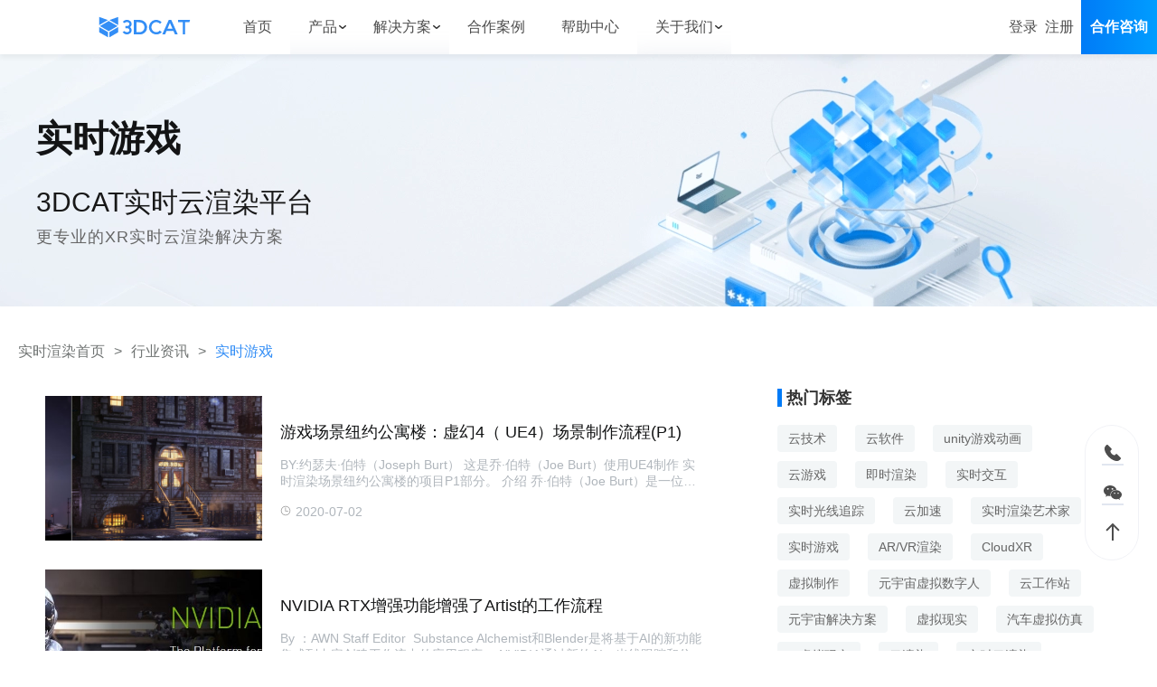

--- FILE ---
content_type: text/html; charset=utf-8
request_url: https://www.3dcat.live/share/realtime-game/page-3/
body_size: 36361
content:
<!DOCTYPE html><html lang="zh-Hans-CN"><head><meta charSet="utf-8"/><meta http-equiv="x-ua-compatible" content="ie=edge"/><meta name="shenma-site-verification" content="0c4a34f5e3f58d7f9d30c7bec8d08a9c_1604481034"/><meta name="bytedance-verification-code" content="W6SrQ1NAvUCcusgI9lZe"/><meta name="baidu-site-verification" content="code-zDO0kAtC2e"/><meta name="baidu-site-verification" content="codeva-3RP49byDao"/><meta name="viewport" content="width=device-width,user-scalable=no,initial-scale=1.0, maximum-scale=1.0,minimum-scale=1.0"/><meta name="generator" content="Gatsby 5.12.3"/><meta name="keywords" content="实时渲染游戏" data-gatsby-head="true"/><meta name="description" content="实时渲染的视频游戏是指在游戏运行时,根据玩家的操作和场景的变化,动态地计算和显示图像的游戏.实时渲染的视频游戏有很多优点,如交互性强、画面逼真、体验流畅等,3DCAT实时云渲染平台可以让实时游戏实现高品质流畅交互." data-gatsby-head="true"/><meta name="canonical" content="" data-gatsby-head="true"/><meta property="og:title" content="实时游戏 - 3DCAT实时渲染云" data-gatsby-head="true"/><meta property="og:description" content="实时渲染的视频游戏是指在游戏运行时,根据玩家的操作和场景的变化,动态地计算和显示图像的游戏.实时渲染的视频游戏有很多优点,如交互性强、画面逼真、体验流畅等,3DCAT实时云渲染平台可以让实时游戏实现高品质流畅交互." data-gatsby-head="true"/><meta property="og:type" content="website" data-gatsby-head="true"/><meta property="og:image" content="https://www.3dcat.live/3dcat-live.png" data-gatsby-head="true"/><meta property="og:image:width" content="400" data-gatsby-head="true"/><meta property="og:image:height" content="300" data-gatsby-head="true"/><meta property="og:url" content="" data-gatsby-head="true"/><style data-href="/share/styles.74ebfa2a7d8de72f0ad5.css" data-identity="gatsby-global-css">body,html{color:#6e7885;font-size:16px}</style><style>.gatsby-image-wrapper{position:relative;overflow:hidden}.gatsby-image-wrapper picture.object-fit-polyfill{position:static!important}.gatsby-image-wrapper img{bottom:0;height:100%;left:0;margin:0;max-width:none;padding:0;position:absolute;right:0;top:0;width:100%;object-fit:cover}.gatsby-image-wrapper [data-main-image]{opacity:0;transform:translateZ(0);transition:opacity .25s linear;will-change:opacity}.gatsby-image-wrapper-constrained{display:inline-block;vertical-align:top}</style><noscript><style>.gatsby-image-wrapper noscript [data-main-image]{opacity:1!important}.gatsby-image-wrapper [data-placeholder-image]{opacity:0!important}</style></noscript><script type="module">const e="undefined"!=typeof HTMLImageElement&&"loading"in HTMLImageElement.prototype;e&&document.body.addEventListener("load",(function(e){const t=e.target;if(void 0===t.dataset.mainImage)return;if(void 0===t.dataset.gatsbyImageSsr)return;let a=null,n=t;for(;null===a&&n;)void 0!==n.parentNode.dataset.gatsbyImageWrapper&&(a=n.parentNode),n=n.parentNode;const o=a.querySelector("[data-placeholder-image]"),r=new Image;r.src=t.currentSrc,r.decode().catch((()=>{})).then((()=>{t.style.opacity=1,o&&(o.style.opacity=0,o.style.transition="opacity 500ms linear")}))}),!0);</script><style data-styled="" data-styled-version="5.3.11"></style><link rel="sitemap" type="application/xml" href="/share/share-sitemap/sitemap-index.xml"/><title data-gatsby-head="true">实时游戏 - 3DCAT实时渲染云</title><link rel="stylesheet" href="./3dcat-style-index.css"></head><body><div id="___gatsby"><div style="outline:none" tabindex="-1" id="gatsby-focus-wrapper"><div class="layout__LayoutContainer-sc-1206jhv-0 hhRLMc"><header class="atoms__Container-sc-1gi1dgs-0 jcbXMd"><div style="width:100%;padding:0" class="layout__Horizontal-sc-1dnj4ls-0 layout__CenterHorizontal-sc-1dnj4ls-2 wrapper__Wrapper-sc-ha4v2h-0 dncuI eLwrWP exZgzl"><div class="layout__Horizontal-sc-1dnj4ls-0 layout__BetweenHorizontal-sc-1dnj4ls-5 atoms__HeaderContainer-sc-1gi1dgs-2 dncuI gHXsBJ enPjqE"><a href="/" title="3DCAT实时渲染云" class="atoms__NavAnchor-sc-yhbylv-0 eRywJn atoms__Brand-sc-1gi1dgs-4 bjjXIL"><svg xmlns="http://www.w3.org/2000/svg" xmlns:xlink="http://www.w3.org/1999/xlink" width="120" height="30" fill="none" viewBox="0 0 120 30" alt="3DCAT实时渲染云" style="height:100%"><g><g><g><path fill="#338EF6" fill-opacity="1" fill-rule="evenodd" d="M46.17775344848633,24.211381748199464L46.17775344848633,5.751008748199463C50.49442344848633,6.011014748199463,54.873953448486326,4.939791748199463,58.87635344848633,7.386441748199463C62.174053448486326,9.406691748199464,63.74565344848633,13.106561748199463,62.95985344848633,17.157481748199462C62.30505344848633,20.55308174819946,58.97055344848633,23.860381748199462,55.40044344848633,24.17758174819946C52.36462344848633,24.419381748199463,49.28952344848633,24.211381748199464,46.17775344848633,24.211381748199464ZM49.60384344848633,8.694271748199462L49.60384344848633,21.361781748199462C51.30117344848633,21.361781748199462,52.93564344848633,21.559381748199463,54.50201344848633,21.32278174819946C57.62665344848633,20.870781748199462,59.912253448486325,18.163481748199462,59.81405344848633,15.030611748199464C59.75115344848633,11.783141748199462,57.68975344848633,9.424891748199464,54.331753448486324,8.946481748199464C52.84396344848633,8.733271748199464,51.316893448486326,8.777471748199464,49.60384344848633,8.694271748199462Z"></path></g><g><path fill="#338EF6" fill-opacity="1" d="M93.99119755859375,5.716662883758545L90.81389755859375,5.750463683758545L82.49749755859375,24.288862883758544L86.12265755859374,24.288862883758544L87.98762755859374,19.853162883758543L96.77549755859376,19.853162883758543L98.71119755859375,24.288862883758544L102.32059755859375,24.288862883758544L93.99119755859375,5.716662883758545ZM89.22395755859375,16.941062883758544L92.30167755859375,9.590742883758544L95.51039755859375,16.941062883758544L89.22395755859375,16.941062883758544Z"></path></g><g><path fill="#338EF6" fill-opacity="1" d="M102.6532974243164,8.574122883758545L108.65944742431641,8.574122883758545L108.65944742431641,24.288862883758544L111.7659774243164,24.288862883758544L111.7659774243164,8.607922883758544L117.19319742431641,8.607922883758544L117.9999974243164,5.716662883758545L102.6532974243164,5.716662883758545L102.6532974243164,8.574122883758545Z"></path></g><g><path fill="#338EF6" fill-opacity="1" fill-rule="evenodd" d="M79.19449774169922,19.46068944168091C78.02099774169922,20.76068944168091,76.52279774169922,21.50948944168091,74.68661774169922,21.43408944168091C71.24218774169921,21.298889441680906,68.59665774169922,18.371289441680908,68.70666774169922,14.822179441680909C68.81667774169922,11.273109441680909,71.65603774169922,8.498849441680909,75.09261774169921,8.615849441680908C76.80369774169922,8.725479441680909,78.40709774169922,9.483099441680908,79.57169774169921,10.732299441680908L81.64879774169921,8.688649441680909C79.97769774169922,7.0870194416809085,77.54959774169922,5.828592441680908,75.06903774169922,5.724590651680908C70.07657774169923,5.539986441680909,65.71800474169922,9.710479441680908,65.52417278169922,14.863789441680908C65.33557974169922,19.80388944168091,69.48985774169923,24.223989441680907,74.73638774169922,24.288989441680908C77.38449774169922,24.325389441680908,79.76029774169922,23.732589441680908,82.02599774169921,21.13248944168091L79.19449774169922,19.46068944168091Z"></path></g><g><path fill="#338EF6" fill-opacity="1" d="M41.4472328112793,14.99875328842163C42.684212811279295,14.05420328842163,43.419212811279294,12.60082328842163,43.443212811279295,11.05186328842163C43.443212811279295,8.10859328842163,40.7216728112793,5.711343288421631,37.376772811279295,5.711343288421631C35.207962811279295,5.711343288421631,33.1858328112793,6.751363288421631,32.114527811279295,8.389403288421631L34.495502811279295,9.89483328842163C35.0586628112793,9.03421328842163,36.161402811279295,8.49860328842163,37.376772811279295,8.49860328842163C39.1605428112793,8.49860328842163,40.611662811279295,9.64523328842163,40.611662811279295,11.05186328842163C40.611662811279295,12.458493288421632,39.160552811279295,13.60511328842163,37.376772811279295,13.60511328842163L35.4908528112793,13.60511328842163L35.4908528112793,16.39754328842163L37.376772811279295,16.39754328842163C39.1605428112793,16.39754328842163,40.611662811279295,17.541643288421632,40.611662811279295,18.95084328842163C40.611662811279295,20.36004328842163,39.1605428112793,21.498843288421632,37.376772811279295,21.498843288421632C36.098542811279295,21.498843288421632,34.935552811279294,20.89564328842163,34.4143028112793,19.964843288421633L31.936412811279297,21.31164328842163C32.9631928112793,23.13174328842163,35.0481828112793,24.28354328842163,37.376772811279295,24.28354328842163C40.7216728112793,24.28354328842163,43.443212811279295,21.888943288421633,43.443212811279295,18.94564328842163C43.419212811279294,17.39664328842163,42.684212811279295,15.94324328842163,41.4472328112793,14.99875328842163Z"></path></g><g><path fill="#338EF6" fill-opacity="1" d="M2.93510365486145,13.657348158874512L14.16160365486145,7.159808158874512L25.38810365486145,13.657348158874512L14.16160365486145,20.15230815887451L2.93510365486145,13.657348158874512Z"></path></g><g><path fill="#338EF6" fill-opacity="1" d="M13.2265,6.00669L2,2L2,12.421L13.2265,6.00669Z"></path></g><g><path fill="#338EF6" fill-opacity="1" d="M15.096688270568848,6.00669L26.32318827056885,2L26.32318827056885,12.421L15.096688270568848,6.00669Z"></path></g><g><path fill="#338EF6" fill-opacity="1" d="M2,21.57006677154541L13.2265,28.00002677154541L13.2265,21.31786677154541L2,14.89052677154541L2,21.57006677154541Z"></path></g><g><path fill="#338EF6" fill-opacity="1" d="M26.32318827056885,21.57006677154541L15.096688270568848,28.00002677154541L15.096688270568848,21.31786677154541L26.32318827056885,14.89052677154541L26.32318827056885,21.57006677154541Z"></path></g></g></g></svg></a><div class="layout__Horizontal-sc-1dnj4ls-0 layout__BetweenHorizontal-sc-1dnj4ls-5 dncuI gHXsBJ"><div class="atoms__NavContent-sc-1gi1dgs-5 fLXLvI"><div class="atoms__LinkContainer-sc-1gi1dgs-6 hGkBrI hack-link-name"><a href="/" title="实时渲染首页" style="display:inline-flex;align-items:center" class="atoms__NavAnchor-sc-yhbylv-0 bUIyU"><span class="atoms__LinkText-sc-1gi1dgs-42 PxTfu">首页</span></a></div><div class="atoms__LinkContainer-sc-1gi1dgs-6 hGkBrI hack-link-name"><div class="atoms__DropdownMenu-sc-1gi1dgs-36 hwbxjw dropdown-menu"><span>产品</span><span class="atoms__Arrow-sc-1gi1dgs-35 ivcHkg"><svg xmlns="http://www.w3.org/2000/svg" xmlns:xlink="http://www.w3.org/1999/xlink" width="12" height="12" fill="none" viewBox="0 0 12 12"><defs><clipPath id="master_svg0_168_04131"><rect width="12" height="12" x="12" y="12" rx="0"></rect></clipPath></defs><g clip-path="url(#master_svg0_168_04131)" transform="matrix(-1,0,0,-1,24,24)"><g><path fill="#333333" fill-opacity="1" d="M17.999837890625,15.874954223632812C18.174837890625,15.874954223632812,18.349837890625,15.924954423632812,18.474837890625,16.049954223632813L21.724837890625,18.799954223632813C22.049837890625,19.074954223632812,22.074837890625,19.549954223632813,21.824837890625,19.849954223632814C21.549837890625,20.174954223632813,21.074837890625,20.199954223632812,20.774837890625,19.949954223632812L17.999837890625,17.599954223632814L15.224837890625,19.949954223632812C14.899841890625,20.224954223632814,14.424841890625,20.174954223632813,14.174841890625,19.849954223632814C13.899841390625,19.52495422363281,13.949841490625,19.049954223632813,14.274841890625,18.799954223632813L17.524837890625,16.049954223632813C17.649837890625,15.924953923632813,17.824837890625,15.874954223632812,17.999837890625,15.874954223632812Z"></path></g></g></svg></span></div><div class="atoms__SubNavigation-sc-1gi1dgs-7 jnZeft"><div class="atoms__SubNavigationItemContainer-sc-1gi1dgs-8 jjXfFW"><a id="Nav-ssxr" href="/product.html"><div class="atoms__SubNavigationItem-sc-1gi1dgs-9 FJdpU"><span>实时渲染</span><svg xmlns="http://www.w3.org/2000/svg" xmlns:xlink="http://www.w3.org/1999/xlink" width="20" height="20" fill="none" viewBox="0 0 20 20"><defs><clipPath id="master_svg0_3_7171"><rect width="20" height="20" x="0" y="0" rx="0"></rect></clipPath></defs><g clip-path="url(#master_svg0_3_7171)"><g><path fill="#333333" fill-opacity="1" d="M4.13842896484375,3.5084376293945314C4.170248964843751,3.482437629394531,4.21412896484375,3.4769176293945314,4.25139896484375,3.494217629394531C4.28866896484375,3.511517629394531,4.31275896484375,3.5486076293945312,4.31342896484375,3.5896876293945312L4.31342896484375,7.806877629394531C4.31539896484375,7.936157629394531,4.209898964843751,8.041377629394532,4.08061896484375,8.03906762939453L2.77874896484375,8.03906762939453C2.70428896484375,8.290737629394531,2.64583896484375,8.546877629394531,2.60374896484375,8.805937629394531C2.03812096484375,12.188707629394532,3.92530896484375,15.581607629394531,7.08655896484375,16.90410762939453C8.47239896484375,17.48970762939453,10.00302896484375,17.64220762939453,11.47713896484375,17.34160762939453C11.73963896484375,17.281607629394532,12.08343896484375,17.40310762939453,12.21463896484375,17.645907629394532C12.41753896484375,18.016207629394533,12.20463896484375,18.47720762939453,11.79123896484375,18.56280762939453C7.92311896484375,19.37500762939453,3.99124896484375,17.490607629394532,2.19999596484375,13.967207629394531C0.40874596484375003,10.44343762939453,1.20312066484375,6.155937629394531,4.13842896484375,3.5084376293945314ZM8.216558964843749,1.4384386293945313C9.94941896484375,1.0709676293945312,11.75333896484375,1.2436223993945312,13.38503896484375,1.9331266293945313C17.01093896484375,3.438437629394531,19.21063896484375,7.274067629394532,18.66813896484375,11.162497629394531C18.39163896484375,13.219407629394532,17.38973896484375,15.11010762939453,15.84283896484375,16.49370762939453C15.81173896484375,16.52150762939453,15.76723896484375,16.528307629394533,15.72923896484375,16.51110762939453C15.69133896484375,16.49380762939453,15.66723896484375,16.45570762939453,15.66783896484375,16.41410762939453L15.66783896484375,12.333107629394531C15.66783896484375,12.121607629394532,15.83903896484375,11.950307629394532,16.05063896484375,11.950307629394532L17.19813896484375,11.950307629394532C17.27283896484375,11.70160762939453,17.33123896484375,11.44840762939453,17.37313896484375,11.192187629394532C17.93873896484375,7.810317629394532,16.05153896484375,4.417497629394531,12.89033896484375,3.093747629394531C11.48393896484375,2.5030676293945313,9.93091896484375,2.3553476293945312,8.438438964843751,2.670317629394531C8.11343896484375,2.738327629394531,7.79276896484375,2.5374276293945313,7.71218896484375,2.2153146293945314C7.63205896484375,1.8607236293945313,7.85977896484375,1.5097576293945312,8.21624896484375,1.4384396293945312L8.216558964843749,1.4384386293945313ZM9.99780896484375,4.979997629394531L14.13403896484375,7.491877629394531L14.13403896484375,12.519107629394531L9.99780896484375,15.028107629394531L5.85717896484375,12.51940762939453L5.85717896484375,7.491877629394531L9.99780896484375,4.979997629394531ZM7.10686896484375,9.01437762939453L7.10686896484375,11.81500762939453L9.43218896484375,13.22370762939453L9.43218896484375,10.37281762939453L7.10686896484375,9.01437762939453ZM12.88403896484375,9.009067629394531L10.68218896484375,10.34499762939453L10.68218896484375,13.150607629394532L12.88403896484375,11.81500762939453L12.88403896484375,9.009067629394531ZM9.99717896484375,6.441877629394531L7.63499896484375,7.875317629394531L10.03374896484375,9.27624762939453L12.35003896484375,7.870937629394532L9.99717896484375,6.441877629394531Z"></path></g></g></svg></div></a><a id="Nav-lxxr" href="/cloud-rendering.html"><div class="atoms__SubNavigationItem-sc-1gi1dgs-9 FJdpU"><span>离线渲染</span><svg xmlns="http://www.w3.org/2000/svg" xmlns:xlink="http://www.w3.org/1999/xlink" width="20" height="20" fill="none" viewBox="0 0 20 20"><defs><clipPath id="master_svg0_3_7166"><rect width="20" height="20" x="0" y="0" rx="0"></rect></clipPath></defs><g clip-path="url(#master_svg0_3_7166)"><g><path fill="#3D3D3D" fill-opacity="1" d="M14.60032419921875,10.38520576171875L10.484934199218749,8.11524576171875C10.17608419921875,7.94758456171875,9.80292419921875,7.94959636171875,9.49590419921875,8.12057676171875L5.45182119921875,10.36854576171875C5.09369019921875,10.57300576171875,4.87492904921875,10.95589576171875,4.88066444421875,11.36823576171875L4.90199129921875,16.09010576171875C4.89814259921875,16.50441576171875,5.12074919921875,16.88777576171875,5.48247819921875,17.08979576171875L9.54788419921875,19.28910576171875C9.69948419921875,19.37120576171875,9.869324199218749,19.413905761718752,10.04173419921875,19.41310576171875C10.21158419921875,19.40310576171875,10.37769419921875,19.35910576171875,10.53024419921875,19.28380576171875L14.57966419921875,17.023155761718748C14.93555419921875,16.81694576171875,15.15235419921875,16.43471576171875,15.14685419921875,16.02346576171875L15.12615419921875,11.358235761718749C15.12875419921875,10.96531576171875,14.93045419921875,10.59830576171875,14.60032419921875,10.38520576171875ZM9.29529419921875,17.34771576171875L6.42018419921875,15.79420576171875L6.40486419921875,12.52388576171875L9.280634199218749,14.10738576171875L9.29529419921875,17.34771576171875ZM12.724234199218749,11.15830576171875L9.99641419921875,12.69516576171875L7.24793419921875,11.18229576171875L9.99374419921875,9.65676576171875L12.724234199218749,11.15830576171875ZM13.62862419921875,15.738215761718749L10.81416419921875,17.30906576171875L10.79949419921875,14.06207576171875L13.61396419921875,12.47656576171875L13.62862419921875,15.738215761718749Z"></path></g><g><path fill="#3D3D3D" fill-opacity="1" d="M18.5664,5.126834584960937C17.7757,4.3448945849609375,16.7406,3.8581245849609376,15.634,3.7479245849609377C13.121,-0.4910954150390625,6.9792,-0.47235541503906253,4.49212,3.7819145849609375C3.31176,3.8762945849609376,2.20514,4.393634584960937,1.37575,5.238794584960938C0.473384,6.152544584960937,-0.0221044,7.391744584960938,0.00151377,8.675734584960937C0.040485,10.594874584960937,1.21431,12.307874584960938,2.98992,13.037074584960937C3.26874,13.153074584960937,3.58701,13.122874584960938,3.83899,12.956374584960937C4.08883,12.794274584960938,4.23938,12.516474584960937,4.23887,12.218674584960937C4.24123,11.868174584960938,4.03013,11.551474584960937,3.7057,11.418874584960937C2.56563,10.964174584960938,1.80817,9.871544584960937,1.7823,8.644414584960938C1.76633,7.827444584960937,2.08147,7.038764584960938,2.65602,6.457754584960938C3.22928,5.870604584960938,4.01216,5.535014584960938,4.83268,5.524704584960937C4.88467,5.524704584960937,4.93732,5.524704584960937,4.9893,5.528704584960938L5.59778,5.563364584960937L5.79372,5.140164584960938C6.14802,4.341284584960937,6.71376,3.6543345849609374,7.42988,3.1534445849609374C8.56184,2.3894945849609375,9.96884,2.1523245849609376,11.2887,2.5029745849609375C12.6019,2.8541445849609377,13.6954,3.7628245849609376,14.2811,4.989544584960938L14.565,5.478054584960938L14.9875,5.478054584960938C15.7487,5.462394584960937,16.4919,5.7100645849609375,17.0916,6.179174584960937C17.7993,6.757534584960937,18.2101,7.623084584960938,18.2105,8.537114584960937C18.2233,9.698064584960937,17.5686,10.763274584960937,16.5271,11.276274584960937C16.2468,11.424374584960937,16.0686,11.712574584960937,16.0614,12.029474584960937C16.0542,12.346474584960937,16.2191,12.642474584960938,16.4924,12.803074584960937C16.763,12.964274584960938,17.0975,12.974574584960937,17.3775,12.830474584960937C20.2913,11.335974584960937,20.8931,7.430494584960938,18.5644,5.128164584960937L18.5664,5.126834584960937Z"></path></g></g></svg></div></a><a id="Nav-yzm" href="/cloud-desktop.html"><div class="atoms__SubNavigationItem-sc-1gi1dgs-9 FJdpU"><span>云桌面</span><svg xmlns="http://www.w3.org/2000/svg" xmlns:xlink="http://www.w3.org/1999/xlink" width="20" height="20" fill="none" viewBox="0 0 20 20"><defs><clipPath id="master_svg0_3_7175"><rect width="20" height="20" x="0" y="0" rx="0"></rect></clipPath></defs><g clip-path="url(#master_svg0_3_7175)"><g><path fill="#3D3D3D" fill-opacity="1" d="M1.25,3.75L1.25,14.05C1.25,14.7404,1.809644,15.3,2.5,15.3L17.9875,15.3C18.6779,15.3,19.2375,14.7404,19.2375,14.05L19.2375,3.75C19.2375,3.059644,18.6779,2.5,17.9875,2.5L2.5,2.5C1.809644,2.499999809265,1.25,3.059644,1.25,3.75ZM17.9875,14.05L2.5,14.05L2.5,3.75L17.9875,3.75L17.9875,14.05ZM14.775,18.55L5.75,18.55C5.35535,18.6293,4.98688,18.3275,4.98688,17.925C4.98688,17.5225,5.35535,17.2207,5.75,17.3L14.7625,17.3C15.0602,17.3598,15.2744,17.621299999999998,15.2744,17.925C15.2744,18.2287,15.0602,18.4902,14.7625,18.55L14.775,18.55Z"></path></g><g><path fill="#3D3D3D" fill-opacity="1" d="M12.337493896484375,12.912499589843751L7.799993896484375,12.912499589843751C6.198363896484375,12.912499589843751,4.899993896484375,11.614129589843749,4.899993896484375,10.012499589843749C4.899993896484375,8.41087958984375,6.198363896484375,7.11249958984375,7.799993896484375,7.11249958984375C8.200843896484376,7.11241958984375,8.597123896484375,7.1976395898437495,8.962493896484375,7.36249958984375C9.831583896484375,5.76065658984375,11.726493896484374,5.01554758984375,13.453863896484375,5.59641758984375C15.181193896484375,6.17728858984375,16.240893896484373,7.91594958984375,15.965593896484375,9.71744958984375C15.690193896484375,11.51894958984375,14.159513896484375,12.86166958984375,12.337493896484375,12.89999958984375L12.337493896484375,12.912499589843751ZM7.799993896484375,8.37499958984375C6.888723896484375,8.37499958984375,6.149993896484375,9.11372958984375,6.149993896484375,10.02499958984375C6.149993896484375,10.93626958984375,6.888723896484375,11.67499958984375,7.799993896484375,11.67499958984375L12.337493896484375,11.67499958984375C13.612593896484375,11.623649589843751,14.644343896484376,10.62018958984375,14.731113896484375,9.34700958984375C14.817883896484375,8.07383958984375,13.931813896484375,6.93966958984375,12.675483896484375,6.7157995898437495C11.419143896484375,6.49191958984375,10.195843896484375,7.25021958984375,9.837493896484375,8.47499958984375C9.691063896484376,8.87490958984375,9.196303896484375,9.01445958984375,8.862493896484375,8.74999958984375C8.564383896484376,8.50228958984375,8.187553896484374,8.36928958984375,7.799993896484375,8.37499958984375Z"></path></g></g></svg></div></a><a id="Nav-aigc" href="/aigc-large-model.html"><div class="atoms__SubNavigationItem-sc-1gi1dgs-9 FJdpU"><span>AI大模型</span><svg xmlns="http://www.w3.org/2000/svg" xmlns:xlink="http://www.w3.org/1999/xlink" width="20" height="20" fill="none" viewBox="0 0 20 20"><defs><clipPath id="master_svg0_3_7180"><rect width="20" height="20" x="0" y="0" rx="0"></rect></clipPath></defs><g clip-path="url(#master_svg0_3_7180)"><g><path fill="#333333" fill-opacity="1" fill-rule="evenodd" d="M19.9152,8.19021L19.9152,8.228110000000001L19.9133,8.22903L19.9362,8.2218C20.1663,10.22199,19.7599,12.2448,18.7718,14.0058C18.3606,14.7441,17.8308,15.4097,17.203699999999998,15.9762C17.074199999999998,16.0081,16.9416,16.0257,16.8083,16.0286C16.6238,16.0412,16.4421,15.9789,16.305999999999997,15.8553C16.1326,15.6461,16.0704,15.3663,16.1389,15.1034C17.8631,13.4426,18.7572,11.1138,18.5818,8.739889999999999C18.5097,7.9095,18.306,7.09442,17.9809,6.32539C16.8759,3.9506,14.4676,2.43507,11.82289,2.4504099999999998C8.10323,2.4721,5.10503,5.46969,5.12697,9.14609C5.130599999999999,9.2038,5.130599999999999,9.26168,5.12697,9.31939C5.18723,9.55768,5.11508,9.80951,4.93702,9.98102C4.28495,10.54875,3.76531,11.2492,3.4146099999999997,12.0345C3.4146099999999997,12.0715,3.4146099999999997,12.0868,3.5214499999999997,12.1319C3.6255699999999997,12.1761,3.73583,12.2041,3.84842,12.215L4.00092,12.215L5.804600000000001,12.6139L5.97992,17.443C5.979,17.5369,6.05206,17.6154,6.14705,17.6235L9.09229,17.6235C9.42197,17.6578,9.68131,17.915,9.71601,18.24C9.7562,18.62,9.476759999999999,18.9603,9.09229,19L6.14705,19C5.30048,19,4.60825,18.3321,4.58723,17.4953L4.44295,13.7341L3.75801,13.5761C3.31691,13.6068,2.882181,13.457,2.555246,13.1627C2.221929,12.8748,2.0210151,12.465,2,12.0273C2,11.0723,3.17992,9.75535,3.70502,9.19844L3.70502,9.14608C3.64568,4.99311,6.80004,1.480993,10.97904,1.0450328C15.443,0.579278,19.4439,3.77909,19.9152,8.19021ZM14.5579,6.44539C14.7412,6.43535,14.922,6.4914,15.0675,6.60335L15.0665,6.60244C15.2004,6.72906,15.2727,6.90757,15.2647,7.09168L15.2647,12.3567C15.2711,12.4073,15.2711,12.4585,15.2647,12.5092C15.22,12.8513,14.904,13.0932,14.5579,13.049C14.3602,13.0651,14.1655,12.9935,14.0254,12.8531C13.9106,12.7145,13.8557,12.5358,13.8729,12.3567L13.8729,7.13681C13.8664,7.08923,13.8658,7.04103,13.8711,6.9933C13.9076,6.6548,14.2154,6.40928,14.5579,6.44539ZM11.3533,6.57268C11.46057,6.65151,11.54041,6.76199,11.58161,6.88858L11.58253,6.89037L13.4318,12.2384C13.5297,12.4434,13.4936,12.6872,13.3405,12.8549C13.1971,12.9786,13.0127,13.0463,12.8227,13.0427L12.7843,13.0427C12.6181,13.0553,12.4528,13.0012,12.3277,12.8919C12.2247,12.7954,12.1442,12.6774,12.0921,12.5462L11.69667,11.5605L10.06012,11.5605L9.69482,12.493C9.64278,12.6383,9.556000000000001,12.7701,9.4437,12.8766C9.30396,12.9939,9.12406,13.0526,8.941410000000001,13.0418C8.748719999999999,13.0499,8.56148,12.9795,8.423580000000001,12.8459C8.26394,12.6711,8.233460000000001,12.4141,8.347809999999999,12.2068L10.18159,6.88858C10.2204,6.76079,10.30075,6.64961,10.40991,6.57268C10.69939,6.39937,11.06286,6.39937,11.3533,6.57268ZM10.88113,8.70918L10.05921,10.35644L11.70305,10.35644L10.88113,8.70918Z"></path></g></g></svg></div></a></div></div></div><div class="atoms__LinkContainer-sc-1gi1dgs-6 hGkBrI hack-link-name"><div class="atoms__DropdownMenu-sc-1gi1dgs-36 hwbxjw dropdown-menu"><span>解决方案</span><span class="atoms__Arrow-sc-1gi1dgs-35 ivcHkg"><svg xmlns="http://www.w3.org/2000/svg" xmlns:xlink="http://www.w3.org/1999/xlink" width="12" height="12" fill="none" viewBox="0 0 12 12"><defs><clipPath id="master_svg0_168_04131"><rect width="12" height="12" x="12" y="12" rx="0"></rect></clipPath></defs><g clip-path="url(#master_svg0_168_04131)" transform="matrix(-1,0,0,-1,24,24)"><g><path fill="#333333" fill-opacity="1" d="M17.999837890625,15.874954223632812C18.174837890625,15.874954223632812,18.349837890625,15.924954423632812,18.474837890625,16.049954223632813L21.724837890625,18.799954223632813C22.049837890625,19.074954223632812,22.074837890625,19.549954223632813,21.824837890625,19.849954223632814C21.549837890625,20.174954223632813,21.074837890625,20.199954223632812,20.774837890625,19.949954223632812L17.999837890625,17.599954223632814L15.224837890625,19.949954223632812C14.899841890625,20.224954223632814,14.424841890625,20.174954223632813,14.174841890625,19.849954223632814C13.899841390625,19.52495422363281,13.949841490625,19.049954223632813,14.274841890625,18.799954223632813L17.524837890625,16.049954223632813C17.649837890625,15.924953923632813,17.824837890625,15.874954223632812,17.999837890625,15.874954223632812Z"></path></g></g></svg></span></div><div class="atoms__SubNavigation-sc-1gi1dgs-7 jnZeft"><div class="atoms__FlatDropdownBox-sc-1gi1dgs-37 zxNuH"><div class="atoms__FlatDropdownCategory-sc-1gi1dgs-39 xPAko"><span class="atoms__FlatDropdownCategoryTitle-sc-1gi1dgs-40 JZwih">行业方案</span><div class="atoms__FlatDropdownCategoryList-sc-1gi1dgs-41 ezlFyX"><a href="/solution/education.html" class="atoms__NavAnchor-sc-yhbylv-0 eRywJn link-item" id="Nav-Education">教育</a><a href="/solution/car.html" class="atoms__NavAnchor-sc-yhbylv-0 eRywJn link-item" id="Nav-Car">汽车</a><a href="/solution/metaverse.html" class="atoms__NavAnchor-sc-yhbylv-0 eRywJn link-item" id="Nav-Metaverse">元宇宙</a><a href="/solution/digital-twin.html" class="atoms__NavAnchor-sc-yhbylv-0 eRywJn link-item" id="Nav-Digital-twin">数字孪生</a><a href="/solution/digital-human.html" class="atoms__NavAnchor-sc-yhbylv-0 eRywJn link-item" id="Nav-Digital-human">数字人</a><a href="/solution/medical.html" class="atoms__NavAnchor-sc-yhbylv-0 eRywJn link-item" id="Nav-Medical">医疗</a><a href="/solution/estate.html" class="atoms__NavAnchor-sc-yhbylv-0 eRywJn link-item" id="Nav-Estate">房地产</a></div></div><div class="atoms__FlatDropdownDivider-sc-1gi1dgs-38 iPPvGm"></div><div class="atoms__FlatDropdownCategory-sc-1gi1dgs-39 xPAko"><span class="atoms__FlatDropdownCategoryTitle-sc-1gi1dgs-40 JZwih">应用专题</span><div class="atoms__FlatDropdownCategoryList-sc-1gi1dgs-41 ezlFyX"><a href="/solution/virtual-reality.html" class="atoms__NavAnchor-sc-yhbylv-0 eRywJn link-item" id="Nav-virtual-reality">虚拟仿真管理平台</a></div></div></div></div></div><div class="atoms__LinkContainer-sc-1gi1dgs-6 hGkBrI hack-link-name"><a href="/demo.html" rel="nofollow" style="display:inline-flex;align-items:center" class="atoms__NavAnchor-sc-yhbylv-0 bUIyU"><span class="atoms__LinkText-sc-1gi1dgs-42 PxTfu">合作案例</span></a></div><div class="atoms__LinkContainer-sc-1gi1dgs-6 hGkBrI hack-link-name"><a href="/support/product-dynamics/" rel="nofollow" style="display:inline-flex;align-items:center" class="atoms__NavAnchor-sc-yhbylv-0 bUIyU"><span class="atoms__LinkText-sc-1gi1dgs-42 PxTfu">帮助中心</span></a></div><div class="atoms__LinkContainer-sc-1gi1dgs-6 hGkBrI hack-link-name"><div class="atoms__DropdownMenu-sc-1gi1dgs-36 hwbxjw dropdown-menu"><span>关于我们</span><span class="atoms__Arrow-sc-1gi1dgs-35 ivcHkg"><svg xmlns="http://www.w3.org/2000/svg" xmlns:xlink="http://www.w3.org/1999/xlink" width="12" height="12" fill="none" viewBox="0 0 12 12"><defs><clipPath id="master_svg0_168_04131"><rect width="12" height="12" x="12" y="12" rx="0"></rect></clipPath></defs><g clip-path="url(#master_svg0_168_04131)" transform="matrix(-1,0,0,-1,24,24)"><g><path fill="#333333" fill-opacity="1" d="M17.999837890625,15.874954223632812C18.174837890625,15.874954223632812,18.349837890625,15.924954423632812,18.474837890625,16.049954223632813L21.724837890625,18.799954223632813C22.049837890625,19.074954223632812,22.074837890625,19.549954223632813,21.824837890625,19.849954223632814C21.549837890625,20.174954223632813,21.074837890625,20.199954223632812,20.774837890625,19.949954223632812L17.999837890625,17.599954223632814L15.224837890625,19.949954223632812C14.899841890625,20.224954223632814,14.424841890625,20.174954223632813,14.174841890625,19.849954223632814C13.899841390625,19.52495422363281,13.949841490625,19.049954223632813,14.274841890625,18.799954223632813L17.524837890625,16.049954223632813C17.649837890625,15.924953923632813,17.824837890625,15.874954223632812,17.999837890625,15.874954223632812Z"></path></g></g></svg></span></div><div class="atoms__SubNavigation-sc-1gi1dgs-7 jnZeft"><div class="atoms__SubNavigationItemContainer-sc-1gi1dgs-8 jjXfFW"><a href="/news/" class="atoms__NavAnchor-sc-yhbylv-0 bUIyU"><div class="atoms__SubNavigationItem-sc-1gi1dgs-9 FJdpU"><span>新闻中心</span><svg xmlns="http://www.w3.org/2000/svg" xmlns:xlink="http://www.w3.org/1999/xlink" width="20" height="20" fill="none" viewBox="0 0 20 20"><defs><clipPath id="master_svg0_3_59723"><rect width="20" height="20" x="0" y="0" rx="0"></rect></clipPath></defs><g clip-path="url(#master_svg0_3_59723)"><g><path fill="#333333" fill-opacity="1" d="M5.833251953125,2.499921953125L5.833251953125,16.666551953125C5.833251953125,16.958251953125,5.783251953125,17.239051953125,5.691581953125,17.499951953125L16.666551953125,17.499951953125C17.126851953125,17.499951953125,17.499951953125,17.126851953125,17.499951953125,16.666551953125L17.499951953125,2.499921953125L5.833251953125,2.499921953125ZM4.166581953125,9.166581953125L4.166581953125,0.833251953125L19.166551953125,0.833251953125L19.166551953125,16.666551953125C19.166551953125,18.047251953125,18.047251953125,19.166551953125,16.666551953125,19.166551953125L3.333251953125,19.166551953125C1.952541953125,19.166551953125,0.8332518577576,18.047251953125,0.833251953125,16.666551953125L0.833251953125,9.166581953125L4.166581953125,9.166581953125ZM2.499921953125,10.833251953125L2.499921953125,16.666551953125C2.499921953125,17.126851953125,2.873011953125,17.499951953125,3.333251953125,17.499951953125C3.793491953125,17.499951953125,4.166581953125,17.126851953125,4.166581953125,16.666551953125L4.166581953125,10.833251953125L2.499921953125,10.833251953125Z"></path></g><g><path fill="#333333" fill-opacity="1" d="M8.333251953125,11.666748046875L8.333251953125,10.000078046875L14.999921953125,10.000078046875L14.999921953125,11.666748046875L8.333251953125,11.666748046875ZM8.333251953125,8.333418046875L8.333251953125,6.666748046875L14.999921953125,6.666748046875L14.999921953125,8.333418046875L8.333251953125,8.333418046875Z"></path></g></g></svg></div></a><a href="/partner.html" class="atoms__NavAnchor-sc-yhbylv-0 bUIyU"><div class="atoms__SubNavigationItem-sc-1gi1dgs-9 FJdpU"><span>生态合作</span><svg xmlns="http://www.w3.org/2000/svg" xmlns:xlink="http://www.w3.org/1999/xlink" width="20" height="20" fill="none" viewBox="0 0 20 20"><defs><clipPath id="master_svg0_3_59742"><rect width="20" height="20" x="0" y="0" rx="0"></rect></clipPath></defs><g clip-path="url(#master_svg0_3_59742)"><g><path fill="#333333" fill-opacity="1" d="M6.57633,6.74271L8.18182,5.13722L9.66381,3.65523L10.2813,4.27273L9.66381,5.01372L7.68782,3.03774C7.56432,2.91424,7.31732,2.91424,7.31732,3.03774L1.88336,8.3482C1.75986,8.4717,1.75986,8.5952,1.88336,8.7187L10.0343,16.8696C10.1578,16.9931,10.4048,16.9931,10.5283,16.8696L18.6792,8.7187C18.8027,8.5952,18.8027,8.3482,18.6792,8.3482L13.1218,2.79074L13.2453,2.79074L11.8868,4.14923C11.3928,4.5197199999999995,11.1458,4.766719999999999,10.8988,5.01372L9.41681,6.49571L7.81132,8.1012L7.19383,7.48371L7.93482,6.98971L7.19383,7.48371L7.93482,6.98971C8.55232,7.8542,9.29331,8.1012,10.0343,7.8542C10.5283,7.7307,11.1458,7.23671,11.7633,6.61921L13.1218,7.9777C12.2573,8.8422,11.5163,9.33619,10.6518,9.70669C9.04631,10.07719,7.56432,9.58319,6.45283,7.9777L5.95883,7.36021L6.57633,6.74271ZM7.81132,8.1012L7.19383,7.48371L7.93482,6.98971C8.55232,7.8542,9.29331,8.1012,10.0343,7.8542C10.5283,7.7307,11.1458,7.23671,11.7633,6.61921L12.3808,7.23671L11.7633,6.61921L12.3808,7.23671L12.9983,7.8542C12.1338,8.7187,11.3928,9.21269,10.5283,9.58319C9.04631,10.07719,7.56432,9.58319,6.45283,7.9777L5.95883,7.36021L6.45283,7.9777L5.95883,7.36021L8.05832,5.26072L9.54031,3.77873L10.4048,2.91424L11.7633,1.555746L12.3808,2.17324L11.7633,1.555746L12.3808,2.17324L11.7633,1.555746C12.5043,0.814751,13.6158,0.814751,14.3568,1.555746L19.9142,7.11321C20.7787,7.9777,20.7787,9.33619,19.9142,10.20069L11.7633,18.3516C10.8988,19.2161,9.54031,19.2161,8.67581,18.3516L0.64837,10.07719C-0.216124,9.21269,-0.216124,7.8542,0.64837,6.98971L5.95883,1.679246C6.82333,0.814752,8.18182,0.814752,9.04631,1.679246L11.6398,4.27273L9.41681,6.49571L7.81132,8.1012ZM16.7033,12.0532L12.0103,7.48371L12.6278,6.86621L13.3688,7.48371L13.1218,7.7307L11.7633,6.49571L12.6278,5.50772L18.0618,10.69468L16.7033,12.0532ZM10.8988,12.6707L13.3688,15.1407L12.0103,16.4991L9.54031,14.0292L10.8988,12.6707ZM13.1218,10.57118L15.7153,13.1647L14.3568,14.5232L11.7633,11.9297L13.1218,10.57118Z"></path></g></g></svg></div></a><a href="/about.html" class="atoms__NavAnchor-sc-yhbylv-0 bUIyU"><div class="atoms__SubNavigationItem-sc-1gi1dgs-9 FJdpU"><span>关于瑞云</span><svg xmlns="http://www.w3.org/2000/svg" xmlns:xlink="http://www.w3.org/1999/xlink" width="20" height="20" fill="none" viewBox="0 0 20 20"><g><g><g><g><path fill="#338EF6" fill-opacity="1" d="M3.09130859375,9.173742451171876L9.99990859375,5.175262451171875L16.90850859375,9.173742451171876L9.99990859375,13.170632451171876L3.09130859375,9.173742451171876Z"></path></g><g><path fill="#338EF6" fill-opacity="1" d="M9.42471328125,4.46565L2.51611328125,2L2.51611328125,8.41293L9.42471328125,4.46565Z"></path></g><g><path fill="#338EF6" fill-opacity="1" d="M10.57568359375,4.46565L17.48428359375,2L17.48428359375,8.41293L10.57568359375,4.46565Z"></path></g><g><path fill="#338EF6" fill-opacity="1" d="M2.51611328125,14.043122446289063L9.42471328125,18.000002446289063L9.42471328125,13.887912446289063L2.51611328125,9.932632446289062L2.51611328125,14.043122446289063Z"></path></g><g><path fill="#338EF6" fill-opacity="1" d="M17.48428359375,14.043122446289063L10.57568359375,18.000002446289063L10.57568359375,13.887912446289063L17.48428359375,9.932632446289062L17.48428359375,14.043122446289063Z"></path></g></g></g></g></svg></div></a></div></div></div></div><div class="atoms__UserInfo-sc-1gi1dgs-19 dhpqpA"><div class="atoms__TelRegisterLoginButton-sc-1gi1dgs-20 kngTnD"><div class="atoms__RegisterLoginButton-sc-1gi1dgs-22 hdFYCa"><a rel="nofollow" target="_blank" href="https://app.3dcat.live/login">登录</a><a rel="nofollow" target="_blank" href="https://app.3dcat.live/register/">注册</a></div><a href="/apply2/" target="_blank" rel="nofollow" class="atoms__NavAnchor-sc-yhbylv-0 eRywJn"><div class="atoms__ConsultButton-sc-1gi1dgs-21 cKpYsi">合作咨询</div></a></div></div></div></div></div></header><div class="layout__Horizontal-sc-1dnj4ls-0 layout__BetweenHorizontal-sc-1dnj4ls-5 atoms__MobileHeaderContainer-sc-1gi1dgs-3 dncuI gHXsBJ kibGEx"><div class="layout__Horizontal-sc-1dnj4ls-0 layout__CenterHorizontal-sc-1dnj4ls-2 wrapper__Wrapper-sc-ha4v2h-0 dncuI eLwrWP exZgzl"><a href="/" class="atoms__NavAnchor-sc-yhbylv-0 eRywJn atoms__Brand-sc-1gi1dgs-4 bjjXIL"><svg xmlns="http://www.w3.org/2000/svg" xmlns:xlink="http://www.w3.org/1999/xlink" width="120" height="30" fill="none" viewBox="0 0 120 30" alt="3dcat"><g><g><g><path fill="#338EF6" fill-opacity="1" fill-rule="evenodd" d="M46.17775344848633,24.211381748199464L46.17775344848633,5.751008748199463C50.49442344848633,6.011014748199463,54.873953448486326,4.939791748199463,58.87635344848633,7.386441748199463C62.174053448486326,9.406691748199464,63.74565344848633,13.106561748199463,62.95985344848633,17.157481748199462C62.30505344848633,20.55308174819946,58.97055344848633,23.860381748199462,55.40044344848633,24.17758174819946C52.36462344848633,24.419381748199463,49.28952344848633,24.211381748199464,46.17775344848633,24.211381748199464ZM49.60384344848633,8.694271748199462L49.60384344848633,21.361781748199462C51.30117344848633,21.361781748199462,52.93564344848633,21.559381748199463,54.50201344848633,21.32278174819946C57.62665344848633,20.870781748199462,59.912253448486325,18.163481748199462,59.81405344848633,15.030611748199464C59.75115344848633,11.783141748199462,57.68975344848633,9.424891748199464,54.331753448486324,8.946481748199464C52.84396344848633,8.733271748199464,51.316893448486326,8.777471748199464,49.60384344848633,8.694271748199462Z"></path></g><g><path fill="#338EF6" fill-opacity="1" d="M93.99119755859375,5.716662883758545L90.81389755859375,5.750463683758545L82.49749755859375,24.288862883758544L86.12265755859374,24.288862883758544L87.98762755859374,19.853162883758543L96.77549755859376,19.853162883758543L98.71119755859375,24.288862883758544L102.32059755859375,24.288862883758544L93.99119755859375,5.716662883758545ZM89.22395755859375,16.941062883758544L92.30167755859375,9.590742883758544L95.51039755859375,16.941062883758544L89.22395755859375,16.941062883758544Z"></path></g><g><path fill="#338EF6" fill-opacity="1" d="M102.6532974243164,8.574122883758545L108.65944742431641,8.574122883758545L108.65944742431641,24.288862883758544L111.7659774243164,24.288862883758544L111.7659774243164,8.607922883758544L117.19319742431641,8.607922883758544L117.9999974243164,5.716662883758545L102.6532974243164,5.716662883758545L102.6532974243164,8.574122883758545Z"></path></g><g><path fill="#338EF6" fill-opacity="1" fill-rule="evenodd" d="M79.19449774169922,19.46068944168091C78.02099774169922,20.76068944168091,76.52279774169922,21.50948944168091,74.68661774169922,21.43408944168091C71.24218774169921,21.298889441680906,68.59665774169922,18.371289441680908,68.70666774169922,14.822179441680909C68.81667774169922,11.273109441680909,71.65603774169922,8.498849441680909,75.09261774169921,8.615849441680908C76.80369774169922,8.725479441680909,78.40709774169922,9.483099441680908,79.57169774169921,10.732299441680908L81.64879774169921,8.688649441680909C79.97769774169922,7.0870194416809085,77.54959774169922,5.828592441680908,75.06903774169922,5.724590651680908C70.07657774169923,5.539986441680909,65.71800474169922,9.710479441680908,65.52417278169922,14.863789441680908C65.33557974169922,19.80388944168091,69.48985774169923,24.223989441680907,74.73638774169922,24.288989441680908C77.38449774169922,24.325389441680908,79.76029774169922,23.732589441680908,82.02599774169921,21.13248944168091L79.19449774169922,19.46068944168091Z"></path></g><g><path fill="#338EF6" fill-opacity="1" d="M41.4472328112793,14.99875328842163C42.684212811279295,14.05420328842163,43.419212811279294,12.60082328842163,43.443212811279295,11.05186328842163C43.443212811279295,8.10859328842163,40.7216728112793,5.711343288421631,37.376772811279295,5.711343288421631C35.207962811279295,5.711343288421631,33.1858328112793,6.751363288421631,32.114527811279295,8.389403288421631L34.495502811279295,9.89483328842163C35.0586628112793,9.03421328842163,36.161402811279295,8.49860328842163,37.376772811279295,8.49860328842163C39.1605428112793,8.49860328842163,40.611662811279295,9.64523328842163,40.611662811279295,11.05186328842163C40.611662811279295,12.458493288421632,39.160552811279295,13.60511328842163,37.376772811279295,13.60511328842163L35.4908528112793,13.60511328842163L35.4908528112793,16.39754328842163L37.376772811279295,16.39754328842163C39.1605428112793,16.39754328842163,40.611662811279295,17.541643288421632,40.611662811279295,18.95084328842163C40.611662811279295,20.36004328842163,39.1605428112793,21.498843288421632,37.376772811279295,21.498843288421632C36.098542811279295,21.498843288421632,34.935552811279294,20.89564328842163,34.4143028112793,19.964843288421633L31.936412811279297,21.31164328842163C32.9631928112793,23.13174328842163,35.0481828112793,24.28354328842163,37.376772811279295,24.28354328842163C40.7216728112793,24.28354328842163,43.443212811279295,21.888943288421633,43.443212811279295,18.94564328842163C43.419212811279294,17.39664328842163,42.684212811279295,15.94324328842163,41.4472328112793,14.99875328842163Z"></path></g><g><path fill="#338EF6" fill-opacity="1" d="M2.93510365486145,13.657348158874512L14.16160365486145,7.159808158874512L25.38810365486145,13.657348158874512L14.16160365486145,20.15230815887451L2.93510365486145,13.657348158874512Z"></path></g><g><path fill="#338EF6" fill-opacity="1" d="M13.2265,6.00669L2,2L2,12.421L13.2265,6.00669Z"></path></g><g><path fill="#338EF6" fill-opacity="1" d="M15.096688270568848,6.00669L26.32318827056885,2L26.32318827056885,12.421L15.096688270568848,6.00669Z"></path></g><g><path fill="#338EF6" fill-opacity="1" d="M2,21.57006677154541L13.2265,28.00002677154541L13.2265,21.31786677154541L2,14.89052677154541L2,21.57006677154541Z"></path></g><g><path fill="#338EF6" fill-opacity="1" d="M26.32318827056885,21.57006677154541L15.096688270568848,28.00002677154541L15.096688270568848,21.31786677154541L26.32318827056885,14.89052677154541L26.32318827056885,21.57006677154541Z"></path></g></g></g></svg></a><div class="layout__Horizontal-sc-1dnj4ls-0 layout__EndHorizontal-sc-1dnj4ls-4 atoms__MobileContainer-sc-1gi1dgs-29 dncuI hpdQQt dGsmdJ"><div class="atoms__UserInfo-sc-1gi1dgs-19 dhpqpA"></div><div style="display:flex" id="icon"><svg xmlns="http://www.w3.org/2000/svg" xmlns:xlink="http://www.w3.org/1999/xlink" width="25" height="25" fill="none" viewBox="0 0 25 25"><defs><clipPath id="master_svg0_479_00585"><rect width="21" height="21" x="0" y="0" rx="0"></rect></clipPath></defs><g style="mix-blend-mode:passthrough"><g style="mix-blend-mode:passthrough"><g style="mix-blend-mode:passthrough"></g><g clip-path="url(#master_svg0_479_00585)"><g><path fill="#3D3D3D" fill-opacity="1" d="M11.796834375,11.218425C12.891334375,10.719755,13.654034375,9.618595,13.654034375,8.336625C13.654034375,6.588195,12.235934375,5.1705749999999995,10.487544375,5.1705749999999995C8.738254375,5.1705749999999995,7.320584375,6.588195,7.320584375,8.336625C7.320584375,9.618165,8.082904375,10.719325,9.177814375,11.218425C7.390434375,11.777025,6.089624375,13.447625,6.089624375,15.416725C6.089624375,15.664225,6.290174375,15.864325,6.537254375,15.864325C6.784334375,15.864325,6.984874375,15.664225,6.984874375,15.416725C6.984874375,13.485625,8.556044374999999,11.914525,10.487114375,11.914525C12.418634375,11.914525,13.989834375,13.485625,13.989834375,15.416725C13.989834375,15.664225,14.189834375,15.864325,14.437434375,15.864325C14.684934375,15.864325,14.885034375,15.664225,14.885034375,15.416725C14.885434375,13.448025,13.584234375,11.777025,11.796834375,11.218425ZM8.216304375,8.337055C8.216304375,7.084605,9.235094375,6.066245,10.488024375,6.066245C11.740434375,6.066245,12.759234375,7.084605,12.759234375,8.337055C12.759234375,9.589965,11.740434375,10.609205,10.488024375,10.609205C9.235094375,10.609205,8.216304375,9.589965,8.216304375,8.337055ZM10.487544375,19.698225C5.423124375,19.698225,1.302734375,15.577825,1.302734375,10.512985C1.302734375,5.448985,5.423144375,1.328125,10.487544375,1.328125C15.552434375,1.328125,19.672834375,5.448535,19.672834375,10.512985C19.672834375,15.577825,15.552434375,19.698225,10.487544375,19.698225ZM10.487544375,2.179056C5.891784375,2.179056,2.153213375,5.917655,2.153213375,10.512965C2.153213375,15.108225,5.891784375,18.847225,10.487544375,18.847225C15.083334375,18.847225,18.822334375,15.108225,18.822334375,10.512965C18.822334375,5.917655,15.083334375,2.179056,10.487544375,2.179056Z"></path></g></g></g></g></svg><svg xmlns="http://www.w3.org/2000/svg" xmlns:xlink="http://www.w3.org/1999/xlink" width="25" height="25" fill="none" viewBox="0 0 25 25"><defs><clipPath id="master_svg0_479_00581"><rect width="16" height="16" x="0" y="0" rx="0"></rect></clipPath></defs><g style="mix-blend-mode:passthrough"><g style="mix-blend-mode:passthrough"><g style="mix-blend-mode:passthrough"></g><g clip-path="url(#master_svg0_479_00581)"><g><path fill="#3D3D3D" fill-opacity="1" d="M1.4375,1.999756L14.5625,1.999756C14.8041,1.999756,15,1.775953,15,1.499878C15,1.223803,14.8041,1,14.5625,1L1.4375,1C1.195875,1,1,1.223803,1,1.499878C1,1.775953,1.195875,1.999756,1.4375,1.999756ZM14.5625,7.43843L1.4375,7.43843C1.195875,7.43843,1,7.66223,1,7.93831C1,8.21438,1.195875,8.43818,1.4375,8.43818L14.5625,8.43818C14.8041,8.43818,15,8.21438,15,7.93831C15,7.66223,14.8041,7.43843,14.5625,7.43843ZM14.5625,13.9968L1.4375,13.9968C1.195875,13.9968,0.999999895692,14.2206,0.999999895692,14.4967C0.999999895692,14.7728,1.195875,14.9966,1.4375,14.9966L14.5625,14.9966C14.8041,14.9966,15,14.7728,15,14.4967C15,14.2206,14.8041,13.9968,14.5625,13.9968Z"></path></g></g></g></g></svg><svg xmlns="http://www.w3.org/2000/svg" xmlns:xlink="http://www.w3.org/1999/xlink" width="25" height="25" fill="none" viewBox="0 0 25 25"><defs><clipPath id="master_svg0_288_03052"><rect width="16" height="16" x="0" y="0" rx="0"></rect></clipPath></defs><g style="mix-blend-mode:passthrough"><g style="mix-blend-mode:passthrough"></g><g clip-path="url(#master_svg0_288_03052)"><g><path fill="#000000" fill-opacity="1" d="M8.607029375,7.852295L13.429509375,3.0258000000000003C13.624809375,2.8305670000000003,13.624809375,2.514033,13.429509375,2.3188C13.234309375,2.1235677,12.917809375,2.1235675,12.722509375,2.3188L7.900529375,7.145295L3.078034375,2.3183C2.882801375,2.1230669,2.566266375,2.1230669,2.371033375,2.3183C2.175801075,2.513532,2.175801275,2.830067,2.371034375,3.0253L7.193529375,7.851795L2.371034375,12.678275C2.175801375,12.873575,2.175801375,13.190075,2.371034375,13.385275C2.566266375,13.580575,2.882801375,13.580575,3.078034375,13.385275L7.900529375,8.558795L12.722509375,13.385275C12.917809375,13.580575,13.234309375,13.580575,13.429509375,13.385275C13.624809375,13.190075,13.624809375,12.873575,13.429509375,12.678275L8.607029375,7.852295Z"></path></g></g></g></svg></div></div></div></div><div class="layout__Horizontal-sc-1dnj4ls-0 layout__EndHorizontal-sc-1dnj4ls-4 atoms__SideLoginWrapper-sc-1gi1dgs-10 dncuI hpdQQt eJRocn"><div class="layout__Vertical-sc-1dnj4ls-1 layout__BetweenVertical-sc-1dnj4ls-10 atoms__Sidebar-sc-1gi1dgs-13 bWaIfG fmxJrl gqUwaE"><div class="layout__Vertical-sc-1dnj4ls-1 layout__BetweenVertical-sc-1dnj4ls-10 atoms__SiderContent-sc-1gi1dgs-11 bWaIfG fmxJrl iHsfYb"><button style="border-radius:2px;font-size:14px" height="36px" class="atoms__ContainedButton-sc-e08h8-0 cKPLsN"><a rel="nofollow" target="_blank" href="https://app.3dcat.live/register/" style="color:white"><span>注册</span></a></button><button style="border-radius:2px;font-size:14px" height="36px" class="atoms__OutlinedButton-sc-e08h8-1 kbqMzh"><a rel="nofollow" target="_blank" href="https://app.3dcat.live/login" style="color:#338EF6"><span>登录</span></a></button></div><div style="flex:1"></div></div></div><div class="layout__Horizontal-sc-1dnj4ls-0 layout__EndHorizontal-sc-1dnj4ls-4 atoms__SidebarWrapper-sc-1gi1dgs-12 dncuI hpdQQt cTimiL"><div class="layout__Vertical-sc-1dnj4ls-1 layout__BetweenVertical-sc-1dnj4ls-10 atoms__Sidebar-sc-1gi1dgs-13 bWaIfG fmxJrl gqUwaE"><div class="layout__Vertical-sc-1dnj4ls-1 layout__StartVertical-sc-1dnj4ls-8 atoms__NavigationContainer-sc-1gi1dgs-14 bWaIfG fUkOnH kaTOwL"><a href="/" class="atoms__NavAnchor-sc-yhbylv-0 eRywJn atoms__MobileLink-sc-1gi1dgs-15 fkhrPV">首页</a><div><span style="display:inline-block;border-bottom:1px solid #F0F0F0;padding-left:16px;width:100%;position:relative;color:unset">产品<span class="MobileSolutionNav__Arrow-sc-1bfnl9k-0 unqUd"><span></span></span></span><div class="atoms__SubNavigation-sc-1gi1dgs-7 hiGEUu"><div class="atoms__SubNavigationItemContainer-sc-1gi1dgs-8 jjXfFW"><a id="Nav-ssxr" href="/product.html"><div class="atoms__SubNavigationItem-sc-1gi1dgs-9 FJdpU"><span>实时渲染</span><svg xmlns="http://www.w3.org/2000/svg" xmlns:xlink="http://www.w3.org/1999/xlink" width="20" height="20" fill="none" viewBox="0 0 20 20"><defs><clipPath id="master_svg0_3_7171"><rect width="20" height="20" x="0" y="0" rx="0"></rect></clipPath></defs><g clip-path="url(#master_svg0_3_7171)"><g><path fill="#333333" fill-opacity="1" d="M4.13842896484375,3.5084376293945314C4.170248964843751,3.482437629394531,4.21412896484375,3.4769176293945314,4.25139896484375,3.494217629394531C4.28866896484375,3.511517629394531,4.31275896484375,3.5486076293945312,4.31342896484375,3.5896876293945312L4.31342896484375,7.806877629394531C4.31539896484375,7.936157629394531,4.209898964843751,8.041377629394532,4.08061896484375,8.03906762939453L2.77874896484375,8.03906762939453C2.70428896484375,8.290737629394531,2.64583896484375,8.546877629394531,2.60374896484375,8.805937629394531C2.03812096484375,12.188707629394532,3.92530896484375,15.581607629394531,7.08655896484375,16.90410762939453C8.47239896484375,17.48970762939453,10.00302896484375,17.64220762939453,11.47713896484375,17.34160762939453C11.73963896484375,17.281607629394532,12.08343896484375,17.40310762939453,12.21463896484375,17.645907629394532C12.41753896484375,18.016207629394533,12.20463896484375,18.47720762939453,11.79123896484375,18.56280762939453C7.92311896484375,19.37500762939453,3.99124896484375,17.490607629394532,2.19999596484375,13.967207629394531C0.40874596484375003,10.44343762939453,1.20312066484375,6.155937629394531,4.13842896484375,3.5084376293945314ZM8.216558964843749,1.4384386293945313C9.94941896484375,1.0709676293945312,11.75333896484375,1.2436223993945312,13.38503896484375,1.9331266293945313C17.01093896484375,3.438437629394531,19.21063896484375,7.274067629394532,18.66813896484375,11.162497629394531C18.39163896484375,13.219407629394532,17.38973896484375,15.11010762939453,15.84283896484375,16.49370762939453C15.81173896484375,16.52150762939453,15.76723896484375,16.528307629394533,15.72923896484375,16.51110762939453C15.69133896484375,16.49380762939453,15.66723896484375,16.45570762939453,15.66783896484375,16.41410762939453L15.66783896484375,12.333107629394531C15.66783896484375,12.121607629394532,15.83903896484375,11.950307629394532,16.05063896484375,11.950307629394532L17.19813896484375,11.950307629394532C17.27283896484375,11.70160762939453,17.33123896484375,11.44840762939453,17.37313896484375,11.192187629394532C17.93873896484375,7.810317629394532,16.05153896484375,4.417497629394531,12.89033896484375,3.093747629394531C11.48393896484375,2.5030676293945313,9.93091896484375,2.3553476293945312,8.438438964843751,2.670317629394531C8.11343896484375,2.738327629394531,7.79276896484375,2.5374276293945313,7.71218896484375,2.2153146293945314C7.63205896484375,1.8607236293945313,7.85977896484375,1.5097576293945312,8.21624896484375,1.4384396293945312L8.216558964843749,1.4384386293945313ZM9.99780896484375,4.979997629394531L14.13403896484375,7.491877629394531L14.13403896484375,12.519107629394531L9.99780896484375,15.028107629394531L5.85717896484375,12.51940762939453L5.85717896484375,7.491877629394531L9.99780896484375,4.979997629394531ZM7.10686896484375,9.01437762939453L7.10686896484375,11.81500762939453L9.43218896484375,13.22370762939453L9.43218896484375,10.37281762939453L7.10686896484375,9.01437762939453ZM12.88403896484375,9.009067629394531L10.68218896484375,10.34499762939453L10.68218896484375,13.150607629394532L12.88403896484375,11.81500762939453L12.88403896484375,9.009067629394531ZM9.99717896484375,6.441877629394531L7.63499896484375,7.875317629394531L10.03374896484375,9.27624762939453L12.35003896484375,7.870937629394532L9.99717896484375,6.441877629394531Z"></path></g></g></svg></div></a><a id="Nav-lxxr" href="/cloud-rendering.html"><div class="atoms__SubNavigationItem-sc-1gi1dgs-9 FJdpU"><span>离线渲染</span><svg xmlns="http://www.w3.org/2000/svg" xmlns:xlink="http://www.w3.org/1999/xlink" width="20" height="20" fill="none" viewBox="0 0 20 20"><defs><clipPath id="master_svg0_3_7166"><rect width="20" height="20" x="0" y="0" rx="0"></rect></clipPath></defs><g clip-path="url(#master_svg0_3_7166)"><g><path fill="#3D3D3D" fill-opacity="1" d="M14.60032419921875,10.38520576171875L10.484934199218749,8.11524576171875C10.17608419921875,7.94758456171875,9.80292419921875,7.94959636171875,9.49590419921875,8.12057676171875L5.45182119921875,10.36854576171875C5.09369019921875,10.57300576171875,4.87492904921875,10.95589576171875,4.88066444421875,11.36823576171875L4.90199129921875,16.09010576171875C4.89814259921875,16.50441576171875,5.12074919921875,16.88777576171875,5.48247819921875,17.08979576171875L9.54788419921875,19.28910576171875C9.69948419921875,19.37120576171875,9.869324199218749,19.413905761718752,10.04173419921875,19.41310576171875C10.21158419921875,19.40310576171875,10.37769419921875,19.35910576171875,10.53024419921875,19.28380576171875L14.57966419921875,17.023155761718748C14.93555419921875,16.81694576171875,15.15235419921875,16.43471576171875,15.14685419921875,16.02346576171875L15.12615419921875,11.358235761718749C15.12875419921875,10.96531576171875,14.93045419921875,10.59830576171875,14.60032419921875,10.38520576171875ZM9.29529419921875,17.34771576171875L6.42018419921875,15.79420576171875L6.40486419921875,12.52388576171875L9.280634199218749,14.10738576171875L9.29529419921875,17.34771576171875ZM12.724234199218749,11.15830576171875L9.99641419921875,12.69516576171875L7.24793419921875,11.18229576171875L9.99374419921875,9.65676576171875L12.724234199218749,11.15830576171875ZM13.62862419921875,15.738215761718749L10.81416419921875,17.30906576171875L10.79949419921875,14.06207576171875L13.61396419921875,12.47656576171875L13.62862419921875,15.738215761718749Z"></path></g><g><path fill="#3D3D3D" fill-opacity="1" d="M18.5664,5.126834584960937C17.7757,4.3448945849609375,16.7406,3.8581245849609376,15.634,3.7479245849609377C13.121,-0.4910954150390625,6.9792,-0.47235541503906253,4.49212,3.7819145849609375C3.31176,3.8762945849609376,2.20514,4.393634584960937,1.37575,5.238794584960938C0.473384,6.152544584960937,-0.0221044,7.391744584960938,0.00151377,8.675734584960937C0.040485,10.594874584960937,1.21431,12.307874584960938,2.98992,13.037074584960937C3.26874,13.153074584960937,3.58701,13.122874584960938,3.83899,12.956374584960937C4.08883,12.794274584960938,4.23938,12.516474584960937,4.23887,12.218674584960937C4.24123,11.868174584960938,4.03013,11.551474584960937,3.7057,11.418874584960937C2.56563,10.964174584960938,1.80817,9.871544584960937,1.7823,8.644414584960938C1.76633,7.827444584960937,2.08147,7.038764584960938,2.65602,6.457754584960938C3.22928,5.870604584960938,4.01216,5.535014584960938,4.83268,5.524704584960937C4.88467,5.524704584960937,4.93732,5.524704584960937,4.9893,5.528704584960938L5.59778,5.563364584960937L5.79372,5.140164584960938C6.14802,4.341284584960937,6.71376,3.6543345849609374,7.42988,3.1534445849609374C8.56184,2.3894945849609375,9.96884,2.1523245849609376,11.2887,2.5029745849609375C12.6019,2.8541445849609377,13.6954,3.7628245849609376,14.2811,4.989544584960938L14.565,5.478054584960938L14.9875,5.478054584960938C15.7487,5.462394584960937,16.4919,5.7100645849609375,17.0916,6.179174584960937C17.7993,6.757534584960937,18.2101,7.623084584960938,18.2105,8.537114584960937C18.2233,9.698064584960937,17.5686,10.763274584960937,16.5271,11.276274584960937C16.2468,11.424374584960937,16.0686,11.712574584960937,16.0614,12.029474584960937C16.0542,12.346474584960937,16.2191,12.642474584960938,16.4924,12.803074584960937C16.763,12.964274584960938,17.0975,12.974574584960937,17.3775,12.830474584960937C20.2913,11.335974584960937,20.8931,7.430494584960938,18.5644,5.128164584960937L18.5664,5.126834584960937Z"></path></g></g></svg></div></a><a id="Nav-yzm" href="/cloud-desktop.html"><div class="atoms__SubNavigationItem-sc-1gi1dgs-9 FJdpU"><span>云桌面</span><svg xmlns="http://www.w3.org/2000/svg" xmlns:xlink="http://www.w3.org/1999/xlink" width="20" height="20" fill="none" viewBox="0 0 20 20"><defs><clipPath id="master_svg0_3_7175"><rect width="20" height="20" x="0" y="0" rx="0"></rect></clipPath></defs><g clip-path="url(#master_svg0_3_7175)"><g><path fill="#3D3D3D" fill-opacity="1" d="M1.25,3.75L1.25,14.05C1.25,14.7404,1.809644,15.3,2.5,15.3L17.9875,15.3C18.6779,15.3,19.2375,14.7404,19.2375,14.05L19.2375,3.75C19.2375,3.059644,18.6779,2.5,17.9875,2.5L2.5,2.5C1.809644,2.499999809265,1.25,3.059644,1.25,3.75ZM17.9875,14.05L2.5,14.05L2.5,3.75L17.9875,3.75L17.9875,14.05ZM14.775,18.55L5.75,18.55C5.35535,18.6293,4.98688,18.3275,4.98688,17.925C4.98688,17.5225,5.35535,17.2207,5.75,17.3L14.7625,17.3C15.0602,17.3598,15.2744,17.621299999999998,15.2744,17.925C15.2744,18.2287,15.0602,18.4902,14.7625,18.55L14.775,18.55Z"></path></g><g><path fill="#3D3D3D" fill-opacity="1" d="M12.337493896484375,12.912499589843751L7.799993896484375,12.912499589843751C6.198363896484375,12.912499589843751,4.899993896484375,11.614129589843749,4.899993896484375,10.012499589843749C4.899993896484375,8.41087958984375,6.198363896484375,7.11249958984375,7.799993896484375,7.11249958984375C8.200843896484376,7.11241958984375,8.597123896484375,7.1976395898437495,8.962493896484375,7.36249958984375C9.831583896484375,5.76065658984375,11.726493896484374,5.01554758984375,13.453863896484375,5.59641758984375C15.181193896484375,6.17728858984375,16.240893896484373,7.91594958984375,15.965593896484375,9.71744958984375C15.690193896484375,11.51894958984375,14.159513896484375,12.86166958984375,12.337493896484375,12.89999958984375L12.337493896484375,12.912499589843751ZM7.799993896484375,8.37499958984375C6.888723896484375,8.37499958984375,6.149993896484375,9.11372958984375,6.149993896484375,10.02499958984375C6.149993896484375,10.93626958984375,6.888723896484375,11.67499958984375,7.799993896484375,11.67499958984375L12.337493896484375,11.67499958984375C13.612593896484375,11.623649589843751,14.644343896484376,10.62018958984375,14.731113896484375,9.34700958984375C14.817883896484375,8.07383958984375,13.931813896484375,6.93966958984375,12.675483896484375,6.7157995898437495C11.419143896484375,6.49191958984375,10.195843896484375,7.25021958984375,9.837493896484375,8.47499958984375C9.691063896484376,8.87490958984375,9.196303896484375,9.01445958984375,8.862493896484375,8.74999958984375C8.564383896484376,8.50228958984375,8.187553896484374,8.36928958984375,7.799993896484375,8.37499958984375Z"></path></g></g></svg></div></a><a id="Nav-aigc" href="/aigc-large-model.html"><div class="atoms__SubNavigationItem-sc-1gi1dgs-9 FJdpU"><span>AI大模型</span><svg xmlns="http://www.w3.org/2000/svg" xmlns:xlink="http://www.w3.org/1999/xlink" width="20" height="20" fill="none" viewBox="0 0 20 20"><defs><clipPath id="master_svg0_3_7180"><rect width="20" height="20" x="0" y="0" rx="0"></rect></clipPath></defs><g clip-path="url(#master_svg0_3_7180)"><g><path fill="#333333" fill-opacity="1" fill-rule="evenodd" d="M19.9152,8.19021L19.9152,8.228110000000001L19.9133,8.22903L19.9362,8.2218C20.1663,10.22199,19.7599,12.2448,18.7718,14.0058C18.3606,14.7441,17.8308,15.4097,17.203699999999998,15.9762C17.074199999999998,16.0081,16.9416,16.0257,16.8083,16.0286C16.6238,16.0412,16.4421,15.9789,16.305999999999997,15.8553C16.1326,15.6461,16.0704,15.3663,16.1389,15.1034C17.8631,13.4426,18.7572,11.1138,18.5818,8.739889999999999C18.5097,7.9095,18.306,7.09442,17.9809,6.32539C16.8759,3.9506,14.4676,2.43507,11.82289,2.4504099999999998C8.10323,2.4721,5.10503,5.46969,5.12697,9.14609C5.130599999999999,9.2038,5.130599999999999,9.26168,5.12697,9.31939C5.18723,9.55768,5.11508,9.80951,4.93702,9.98102C4.28495,10.54875,3.76531,11.2492,3.4146099999999997,12.0345C3.4146099999999997,12.0715,3.4146099999999997,12.0868,3.5214499999999997,12.1319C3.6255699999999997,12.1761,3.73583,12.2041,3.84842,12.215L4.00092,12.215L5.804600000000001,12.6139L5.97992,17.443C5.979,17.5369,6.05206,17.6154,6.14705,17.6235L9.09229,17.6235C9.42197,17.6578,9.68131,17.915,9.71601,18.24C9.7562,18.62,9.476759999999999,18.9603,9.09229,19L6.14705,19C5.30048,19,4.60825,18.3321,4.58723,17.4953L4.44295,13.7341L3.75801,13.5761C3.31691,13.6068,2.882181,13.457,2.555246,13.1627C2.221929,12.8748,2.0210151,12.465,2,12.0273C2,11.0723,3.17992,9.75535,3.70502,9.19844L3.70502,9.14608C3.64568,4.99311,6.80004,1.480993,10.97904,1.0450328C15.443,0.579278,19.4439,3.77909,19.9152,8.19021ZM14.5579,6.44539C14.7412,6.43535,14.922,6.4914,15.0675,6.60335L15.0665,6.60244C15.2004,6.72906,15.2727,6.90757,15.2647,7.09168L15.2647,12.3567C15.2711,12.4073,15.2711,12.4585,15.2647,12.5092C15.22,12.8513,14.904,13.0932,14.5579,13.049C14.3602,13.0651,14.1655,12.9935,14.0254,12.8531C13.9106,12.7145,13.8557,12.5358,13.8729,12.3567L13.8729,7.13681C13.8664,7.08923,13.8658,7.04103,13.8711,6.9933C13.9076,6.6548,14.2154,6.40928,14.5579,6.44539ZM11.3533,6.57268C11.46057,6.65151,11.54041,6.76199,11.58161,6.88858L11.58253,6.89037L13.4318,12.2384C13.5297,12.4434,13.4936,12.6872,13.3405,12.8549C13.1971,12.9786,13.0127,13.0463,12.8227,13.0427L12.7843,13.0427C12.6181,13.0553,12.4528,13.0012,12.3277,12.8919C12.2247,12.7954,12.1442,12.6774,12.0921,12.5462L11.69667,11.5605L10.06012,11.5605L9.69482,12.493C9.64278,12.6383,9.556000000000001,12.7701,9.4437,12.8766C9.30396,12.9939,9.12406,13.0526,8.941410000000001,13.0418C8.748719999999999,13.0499,8.56148,12.9795,8.423580000000001,12.8459C8.26394,12.6711,8.233460000000001,12.4141,8.347809999999999,12.2068L10.18159,6.88858C10.2204,6.76079,10.30075,6.64961,10.40991,6.57268C10.69939,6.39937,11.06286,6.39937,11.3533,6.57268ZM10.88113,8.70918L10.05921,10.35644L11.70305,10.35644L10.88113,8.70918Z"></path></g></g></svg></div></a></div></div></div><div><span style="display:inline-block;border-bottom:1px solid #F0F0F0;padding-left:16px;width:100%;position:relative;color:unset">解决方案<span class="MobileSolutionNav__Arrow-sc-1bfnl9k-0 unqUd"><span></span></span></span><div class="atoms__SubNavigation-sc-1gi1dgs-7 hiGEUu"><div class="atoms__FlatDropdownBox-sc-1gi1dgs-37 zxNuH"><div class="atoms__FlatDropdownCategory-sc-1gi1dgs-39 xPAko"><span class="atoms__FlatDropdownCategoryTitle-sc-1gi1dgs-40 JZwih">行业方案</span><div class="atoms__FlatDropdownCategoryList-sc-1gi1dgs-41 ezlFyX"><a href="/solution/education.html" class="atoms__NavAnchor-sc-yhbylv-0 eRywJn link-item" id="Nav-Education">教育</a><a href="/solution/car.html" class="atoms__NavAnchor-sc-yhbylv-0 eRywJn link-item" id="Nav-Car">汽车</a><a href="/solution/metaverse.html" class="atoms__NavAnchor-sc-yhbylv-0 eRywJn link-item" id="Nav-Metaverse">元宇宙</a><a href="/solution/digital-twin.html" class="atoms__NavAnchor-sc-yhbylv-0 eRywJn link-item" id="Nav-Digital-twin">数字孪生</a><a href="/solution/digital-human.html" class="atoms__NavAnchor-sc-yhbylv-0 eRywJn link-item" id="Nav-Digital-human">数字人</a><a href="/solution/medical.html" class="atoms__NavAnchor-sc-yhbylv-0 eRywJn link-item" id="Nav-Medical">医疗</a><a href="/solution/estate.html" class="atoms__NavAnchor-sc-yhbylv-0 eRywJn link-item" id="Nav-Estate">房地产</a></div></div><div class="atoms__FlatDropdownDivider-sc-1gi1dgs-38 iPPvGm"></div><div class="atoms__FlatDropdownCategory-sc-1gi1dgs-39 xPAko"><span class="atoms__FlatDropdownCategoryTitle-sc-1gi1dgs-40 JZwih">应用专题</span><div class="atoms__FlatDropdownCategoryList-sc-1gi1dgs-41 ezlFyX"><a href="/solution/virtual-reality.html" class="atoms__NavAnchor-sc-yhbylv-0 eRywJn link-item" id="Nav-virtual-reality">虚拟仿真管理平台</a></div></div></div></div></div><a href="/demo.html" class="atoms__NavAnchor-sc-yhbylv-0 eRywJn atoms__MobileLink-sc-1gi1dgs-15 fkhrPV">合作案例</a><a href="/support/product-dynamics/" class="atoms__NavAnchor-sc-yhbylv-0 eRywJn atoms__MobileLink-sc-1gi1dgs-15 fkhrPV">帮助中心</a><div><span style="display:inline-block;border-bottom:1px solid #F0F0F0;padding-left:16px;width:100%;position:relative;color:unset">关于我们<span class="MobileSolutionNav__Arrow-sc-1bfnl9k-0 unqUd"><span></span></span></span><div class="atoms__SubNavigation-sc-1gi1dgs-7 hiGEUu"><div class="atoms__SubNavigationItemContainer-sc-1gi1dgs-8 jjXfFW"><a href="/news/" class="atoms__NavAnchor-sc-yhbylv-0 bUIyU"><div class="atoms__SubNavigationItem-sc-1gi1dgs-9 FJdpU"><span>新闻中心</span><svg xmlns="http://www.w3.org/2000/svg" xmlns:xlink="http://www.w3.org/1999/xlink" width="20" height="20" fill="none" viewBox="0 0 20 20"><defs><clipPath id="master_svg0_3_59723"><rect width="20" height="20" x="0" y="0" rx="0"></rect></clipPath></defs><g clip-path="url(#master_svg0_3_59723)"><g><path fill="#333333" fill-opacity="1" d="M5.833251953125,2.499921953125L5.833251953125,16.666551953125C5.833251953125,16.958251953125,5.783251953125,17.239051953125,5.691581953125,17.499951953125L16.666551953125,17.499951953125C17.126851953125,17.499951953125,17.499951953125,17.126851953125,17.499951953125,16.666551953125L17.499951953125,2.499921953125L5.833251953125,2.499921953125ZM4.166581953125,9.166581953125L4.166581953125,0.833251953125L19.166551953125,0.833251953125L19.166551953125,16.666551953125C19.166551953125,18.047251953125,18.047251953125,19.166551953125,16.666551953125,19.166551953125L3.333251953125,19.166551953125C1.952541953125,19.166551953125,0.8332518577576,18.047251953125,0.833251953125,16.666551953125L0.833251953125,9.166581953125L4.166581953125,9.166581953125ZM2.499921953125,10.833251953125L2.499921953125,16.666551953125C2.499921953125,17.126851953125,2.873011953125,17.499951953125,3.333251953125,17.499951953125C3.793491953125,17.499951953125,4.166581953125,17.126851953125,4.166581953125,16.666551953125L4.166581953125,10.833251953125L2.499921953125,10.833251953125Z"></path></g><g><path fill="#333333" fill-opacity="1" d="M8.333251953125,11.666748046875L8.333251953125,10.000078046875L14.999921953125,10.000078046875L14.999921953125,11.666748046875L8.333251953125,11.666748046875ZM8.333251953125,8.333418046875L8.333251953125,6.666748046875L14.999921953125,6.666748046875L14.999921953125,8.333418046875L8.333251953125,8.333418046875Z"></path></g></g></svg></div></a><a href="/partner.html" class="atoms__NavAnchor-sc-yhbylv-0 bUIyU"><div class="atoms__SubNavigationItem-sc-1gi1dgs-9 FJdpU"><span>生态合作</span><svg xmlns="http://www.w3.org/2000/svg" xmlns:xlink="http://www.w3.org/1999/xlink" width="20" height="20" fill="none" viewBox="0 0 20 20"><defs><clipPath id="master_svg0_3_59742"><rect width="20" height="20" x="0" y="0" rx="0"></rect></clipPath></defs><g clip-path="url(#master_svg0_3_59742)"><g><path fill="#333333" fill-opacity="1" d="M6.57633,6.74271L8.18182,5.13722L9.66381,3.65523L10.2813,4.27273L9.66381,5.01372L7.68782,3.03774C7.56432,2.91424,7.31732,2.91424,7.31732,3.03774L1.88336,8.3482C1.75986,8.4717,1.75986,8.5952,1.88336,8.7187L10.0343,16.8696C10.1578,16.9931,10.4048,16.9931,10.5283,16.8696L18.6792,8.7187C18.8027,8.5952,18.8027,8.3482,18.6792,8.3482L13.1218,2.79074L13.2453,2.79074L11.8868,4.14923C11.3928,4.5197199999999995,11.1458,4.766719999999999,10.8988,5.01372L9.41681,6.49571L7.81132,8.1012L7.19383,7.48371L7.93482,6.98971L7.19383,7.48371L7.93482,6.98971C8.55232,7.8542,9.29331,8.1012,10.0343,7.8542C10.5283,7.7307,11.1458,7.23671,11.7633,6.61921L13.1218,7.9777C12.2573,8.8422,11.5163,9.33619,10.6518,9.70669C9.04631,10.07719,7.56432,9.58319,6.45283,7.9777L5.95883,7.36021L6.57633,6.74271ZM7.81132,8.1012L7.19383,7.48371L7.93482,6.98971C8.55232,7.8542,9.29331,8.1012,10.0343,7.8542C10.5283,7.7307,11.1458,7.23671,11.7633,6.61921L12.3808,7.23671L11.7633,6.61921L12.3808,7.23671L12.9983,7.8542C12.1338,8.7187,11.3928,9.21269,10.5283,9.58319C9.04631,10.07719,7.56432,9.58319,6.45283,7.9777L5.95883,7.36021L6.45283,7.9777L5.95883,7.36021L8.05832,5.26072L9.54031,3.77873L10.4048,2.91424L11.7633,1.555746L12.3808,2.17324L11.7633,1.555746L12.3808,2.17324L11.7633,1.555746C12.5043,0.814751,13.6158,0.814751,14.3568,1.555746L19.9142,7.11321C20.7787,7.9777,20.7787,9.33619,19.9142,10.20069L11.7633,18.3516C10.8988,19.2161,9.54031,19.2161,8.67581,18.3516L0.64837,10.07719C-0.216124,9.21269,-0.216124,7.8542,0.64837,6.98971L5.95883,1.679246C6.82333,0.814752,8.18182,0.814752,9.04631,1.679246L11.6398,4.27273L9.41681,6.49571L7.81132,8.1012ZM16.7033,12.0532L12.0103,7.48371L12.6278,6.86621L13.3688,7.48371L13.1218,7.7307L11.7633,6.49571L12.6278,5.50772L18.0618,10.69468L16.7033,12.0532ZM10.8988,12.6707L13.3688,15.1407L12.0103,16.4991L9.54031,14.0292L10.8988,12.6707ZM13.1218,10.57118L15.7153,13.1647L14.3568,14.5232L11.7633,11.9297L13.1218,10.57118Z"></path></g></g></svg></div></a><a href="/about.html" class="atoms__NavAnchor-sc-yhbylv-0 bUIyU"><div class="atoms__SubNavigationItem-sc-1gi1dgs-9 FJdpU"><span>关于瑞云</span><svg xmlns="http://www.w3.org/2000/svg" xmlns:xlink="http://www.w3.org/1999/xlink" width="20" height="20" fill="none" viewBox="0 0 20 20"><g><g><g><g><path fill="#338EF6" fill-opacity="1" d="M3.09130859375,9.173742451171876L9.99990859375,5.175262451171875L16.90850859375,9.173742451171876L9.99990859375,13.170632451171876L3.09130859375,9.173742451171876Z"></path></g><g><path fill="#338EF6" fill-opacity="1" d="M9.42471328125,4.46565L2.51611328125,2L2.51611328125,8.41293L9.42471328125,4.46565Z"></path></g><g><path fill="#338EF6" fill-opacity="1" d="M10.57568359375,4.46565L17.48428359375,2L17.48428359375,8.41293L10.57568359375,4.46565Z"></path></g><g><path fill="#338EF6" fill-opacity="1" d="M2.51611328125,14.043122446289063L9.42471328125,18.000002446289063L9.42471328125,13.887912446289063L2.51611328125,9.932632446289062L2.51611328125,14.043122446289063Z"></path></g><g><path fill="#338EF6" fill-opacity="1" d="M17.48428359375,14.043122446289063L10.57568359375,18.000002446289063L10.57568359375,13.887912446289063L17.48428359375,9.932632446289062L17.48428359375,14.043122446289063Z"></path></g></g></g></g></svg></div></a></div></div></div></div><div style="flex:1"></div></div></div><main class="layout__LayoutMain-sc-1206jhv-1 kGjdz"><div class="main-banner__BannerContainer-sc-3l4zll-0 hCkAPT"><div class="main-banner__BannerTitleWrapper-sc-3l4zll-1 jtfZjO"><h1 class="main-banner__BannerTitle-sc-3l4zll-4 kJFoaF">实时游戏</h1><h2 class="main-banner__BannerSubTitle-sc-3l4zll-5 iQwxW">3DCAT实时云渲染平台</h2><h3>更专业的XR实时云渲染解决方案</h3></div><div data-gatsby-image-wrapper="" class="gatsby-image-wrapper gatsby-image-wrapper-constrained billboard__Billboard-sc-5nibyu-0 bXHgzZ"><div style="max-width:1920px;display:block"><img alt="" role="presentation" aria-hidden="true" src="data:image/svg+xml;charset=utf-8,%3Csvg%20height=&#x27;280&#x27;%20width=&#x27;1920&#x27;%20xmlns=&#x27;http://www.w3.org/2000/svg&#x27;%20version=&#x27;1.1&#x27;%3E%3C/svg%3E" style="max-width:100%;display:block;position:static"/></div><div aria-hidden="true" data-placeholder-image="" style="opacity:1;transition:opacity 500ms linear;background-color:#e8f8f8;position:absolute;top:0;left:0;bottom:0;right:0"></div><picture><source type="image/webp" data-srcset="/share/static/e5da51e5ab4ae869cc8f71f315173d55/e3951/share-bg.webp 480w,/share/static/e5da51e5ab4ae869cc8f71f315173d55/1dbc2/share-bg.webp 960w,/share/static/e5da51e5ab4ae869cc8f71f315173d55/d7034/share-bg.webp 1920w" sizes="(min-width: 1920px) 1920px, 100vw"/><img data-gatsby-image-ssr="" data-main-image="" style="opacity:0" sizes="(min-width: 1920px) 1920px, 100vw" decoding="async" loading="lazy" data-src="/share/static/e5da51e5ab4ae869cc8f71f315173d55/36b94/share-bg.png" data-srcset="/share/static/e5da51e5ab4ae869cc8f71f315173d55/a7de1/share-bg.png 480w,/share/static/e5da51e5ab4ae869cc8f71f315173d55/8bcb8/share-bg.png 960w,/share/static/e5da51e5ab4ae869cc8f71f315173d55/36b94/share-bg.png 1920w" alt="实时云渲染-行业资讯"/></picture><noscript><picture><source type="image/webp" srcSet="/share/static/e5da51e5ab4ae869cc8f71f315173d55/e3951/share-bg.webp 480w,/share/static/e5da51e5ab4ae869cc8f71f315173d55/1dbc2/share-bg.webp 960w,/share/static/e5da51e5ab4ae869cc8f71f315173d55/d7034/share-bg.webp 1920w" sizes="(min-width: 1920px) 1920px, 100vw"/><img data-gatsby-image-ssr="" data-main-image="" style="opacity:0" sizes="(min-width: 1920px) 1920px, 100vw" decoding="async" loading="lazy" src="/share/static/e5da51e5ab4ae869cc8f71f315173d55/36b94/share-bg.png" srcSet="/share/static/e5da51e5ab4ae869cc8f71f315173d55/a7de1/share-bg.png 480w,/share/static/e5da51e5ab4ae869cc8f71f315173d55/8bcb8/share-bg.png 960w,/share/static/e5da51e5ab4ae869cc8f71f315173d55/36b94/share-bg.png 1920w" alt="实时云渲染-行业资讯"/></picture></noscript><script type="module">const t="undefined"!=typeof HTMLImageElement&&"loading"in HTMLImageElement.prototype;if(t){const t=document.querySelectorAll("img[data-main-image]");for(let e of t){e.dataset.src&&(e.setAttribute("src",e.dataset.src),e.removeAttribute("data-src")),e.dataset.srcset&&(e.setAttribute("srcset",e.dataset.srcset),e.removeAttribute("data-srcset"));const t=e.parentNode.querySelectorAll("source[data-srcset]");for(let e of t)e.setAttribute("srcset",e.dataset.srcset),e.removeAttribute("data-srcset");e.complete&&(e.style.opacity=1,e.parentNode.parentNode.querySelector("[data-placeholder-image]").style.opacity=0)}}</script></div></div><div class="layout__Horizontal-sc-1dnj4ls-0 layout__CenterHorizontal-sc-1dnj4ls-2 wrapper__Wrapper-sc-ha4v2h-0 dncuI eLwrWP exZgzl"><ul color="#707473" class="atoms__BreadcrumbContainer-sc-1uq6dia-0 iNBpcH"><li><a href="/">实时渲染首页</a></li><li><a href="/share/">行业资讯</a></li><li style="color:#338EF6">实时游戏</li></ul></div><div class="layout__Horizontal-sc-1dnj4ls-0 layout__CenterHorizontal-sc-1dnj4ls-2 wrapper__Wrapper-sc-ha4v2h-0 style__WrapperContainer-sc-1can6sp-16 dncuI eLwrWP exZgzl iMTYAQ"><div class="layout__Horizontal-sc-1dnj4ls-0 layout__BetweenHorizontal-sc-1dnj4ls-5 style__SectionWrapper-sc-1can6sp-6 dncuI gHXsBJ bvjIhb"><div><div class="layout__Horizontal-sc-1dnj4ls-0 layout__StartHorizontal-sc-1dnj4ls-3 atoms__Container-sc-2xxifl-0 dncuI bmnKlx cMTGYu"><div class="atoms__Cover-sc-2xxifl-4 ijKRwb"><img src="//images.ctfassets.net/9mecqqv7b7b2/LEM3FqFzmYGAYLEjXw1Fq/1b9e652da0e8e7e58d0426334a96f98b/01.jpg" alt="游戏场景纽约公寓楼：虚幻4（ UE4）场景制作流程(P1)"/></div><div class="layout__Vertical-sc-1dnj4ls-1 layout__StartVertical-sc-1dnj4ls-8 atoms__Content-sc-2xxifl-1 bWaIfG fUkOnH liKXXk"><div class="atoms__Title-sc-2xxifl-2 hPvNei"><a target="_blank" href="/share/4-ue4-render-p1/">游戏场景纽约公寓楼：虚幻4（ UE4）场景制作流程(P1)</a></div><div class="atoms__Intro-sc-2xxifl-3 cKuFzY">BY:约瑟夫·伯特（Joseph Burt）



这是乔·伯特（Joe Burt）使用UE4制  作 实时渲染场景纽约公寓楼的项目P1部分。

 介绍
乔·伯特（Joe Burt）是一位诺丁汉的3D环境/道具艺术家，从小就对游戏充满热情的他希望有一天可以在游戏行业工作。所以大学毕业后，他在莱斯特的De Montfort大学学习游戏艺术，并帮</div><p class="atoms__DateContainer-sc-2xxifl-5 exqxfe"><svg xmlns="http://www.w3.org/2000/svg" xmlns:xlink="http://www.w3.org/1999/xlink" width="200" height="200" class="icon" p-id="1846" t="1579160762010" viewBox="0 0 1024 1024"><defs><style type="text/css"></style></defs><path fill="#999999" d="M737.28 516.48a32 32 0 1 1 0 64H497.536a32 32 0 0 1-32-32V233.344a32 32 0 0 1 64 0V516.48h207.616zM512 896a384 384 0 1 0 0-768 384 384 0 0 0 0 768z m0 64a448 448 0 1 1 0-896 448 448 0 0 1 0 896z" p-id="1847"></path></svg>2020-07-02</p></div></div><div class="layout__Horizontal-sc-1dnj4ls-0 layout__StartHorizontal-sc-1dnj4ls-3 atoms__Container-sc-2xxifl-0 dncuI bmnKlx cMTGYu"><div class="atoms__Cover-sc-2xxifl-4 ijKRwb"><img src="//images.ctfassets.net/ezwvf8sm4y5p/6YHNgNlm9xk8CBDAxd1e5L/257528d2c9247b20c4fbe4ab0266ef9b/1051957-nvidia.jpg" alt="NVIDIA RTX增强功能增强了Artist的工作流程"/></div><div class="layout__Vertical-sc-1dnj4ls-1 layout__StartVertical-sc-1dnj4ls-8 atoms__Content-sc-2xxifl-1 bWaIfG fUkOnH liKXXk"><div class="atoms__Title-sc-2xxifl-2 hPvNei"><a target="_blank" href="/share/nvidia-rtx-artist/">NVIDIA RTX增强功能增强了Artist的工作流程</a></div><div class="atoms__Intro-sc-2xxifl-3 cKuFzY">By ：AWN Staff Editor 

Substance Alchemist和Blender是将基于AI的新功能集成到内容创建工作流中的应用程序。



NVIDIA通过新的AI，光线跟踪和仿真SDK增强了其RTX开发平台。利用这些开发增强功能，Substance Alchemist和Blender的最新版本引入了基于AI的功能，</div><p class="atoms__DateContainer-sc-2xxifl-5 exqxfe"><svg xmlns="http://www.w3.org/2000/svg" xmlns:xlink="http://www.w3.org/1999/xlink" width="200" height="200" class="icon" p-id="1846" t="1579160762010" viewBox="0 0 1024 1024"><defs><style type="text/css"></style></defs><path fill="#999999" d="M737.28 516.48a32 32 0 1 1 0 64H497.536a32 32 0 0 1-32-32V233.344a32 32 0 0 1 64 0V516.48h207.616zM512 896a384 384 0 1 0 0-768 384 384 0 0 0 0 768z m0 64a448 448 0 1 1 0-896 448 448 0 0 1 0 896z" p-id="1847"></path></svg>2020-06-23</p></div></div><div class="layout__Horizontal-sc-1dnj4ls-0 layout__StartHorizontal-sc-1dnj4ls-3 atoms__Container-sc-2xxifl-0 dncuI bmnKlx cMTGYu"><div class="atoms__Cover-sc-2xxifl-4 ijKRwb"><img src="//images.ctfassets.net/9mecqqv7b7b2/3GQ2FA24JP1IQcpv4l0lVk/fe33141e5d3bd25054c0b9743dca7848/1.png" alt="【游戏场景渲染】用Blender，Substance Suite和ZBrush制作卡通风格游戏场景过程（上）"/></div><div class="layout__Vertical-sc-1dnj4ls-1 layout__StartVertical-sc-1dnj4ls-8 atoms__Content-sc-2xxifl-1 bWaIfG fUkOnH liKXXk"><div class="atoms__Title-sc-2xxifl-2 hPvNei"><a target="_blank" href="/share/blender-substance-suite-zbrush-1/">【游戏场景渲染】用Blender，Substance Suite和ZBrush制作卡通风格游戏场景过程（上）</a></div><div class="atoms__Intro-sc-2xxifl-3 cKuFzY">

Jasmin Habezai-Fekri介绍她最新的卡通风格 实时游戏场景作品Sunny Market Entrance，使用软件包括Blender，Substance Suite和ZBrush。









灵感
每次开始一个新项目，我会尝试我以前的作品中没有探讨过的环境或视觉主题。当我偶然发现Hyunsu Cha的市场入口时</div><p class="atoms__DateContainer-sc-2xxifl-5 exqxfe"><svg xmlns="http://www.w3.org/2000/svg" xmlns:xlink="http://www.w3.org/1999/xlink" width="200" height="200" class="icon" p-id="1846" t="1579160762010" viewBox="0 0 1024 1024"><defs><style type="text/css"></style></defs><path fill="#999999" d="M737.28 516.48a32 32 0 1 1 0 64H497.536a32 32 0 0 1-32-32V233.344a32 32 0 0 1 64 0V516.48h207.616zM512 896a384 384 0 1 0 0-768 384 384 0 0 0 0 768z m0 64a448 448 0 1 1 0-896 448 448 0 0 1 0 896z" p-id="1847"></path></svg>2020-06-10</p></div></div><div class="layout__Horizontal-sc-1dnj4ls-0 layout__StartHorizontal-sc-1dnj4ls-3 atoms__Container-sc-2xxifl-0 dncuI bmnKlx cMTGYu"><div class="atoms__Cover-sc-2xxifl-4 ijKRwb"><img src="//images.ctfassets.net/9mecqqv7b7b2/3GQ2FA24JP1IQcpv4l0lVk/fe33141e5d3bd25054c0b9743dca7848/1.png" alt="用Blender，Substance Suite和ZBrush制作卡通风格游戏场景过程（下）"/></div><div class="layout__Vertical-sc-1dnj4ls-1 layout__StartVertical-sc-1dnj4ls-8 atoms__Content-sc-2xxifl-1 bWaIfG fUkOnH liKXXk"><div class="atoms__Title-sc-2xxifl-2 hPvNei"><a target="_blank" href="/share/blender-substance-suite-zbrush-2/">用Blender，Substance Suite和ZBrush制作卡通风格游戏场景过程（下）</a></div><div class="atoms__Intro-sc-2xxifl-3 cKuFzY">

Jasmin Habezai-Fekri介绍她最新的卡通风格 实时游戏场景作品Sunny Market Entrance，使用软件包括Blender，Substance Suite和ZBrush。（ps:将最终的游戏/应用上传到3DCAT 实时渲染云平台，让任意联网设备随时访问）

建模木梁
一开始，我决定紧紧跟随这个概念，将木结构零</div><p class="atoms__DateContainer-sc-2xxifl-5 exqxfe"><svg xmlns="http://www.w3.org/2000/svg" xmlns:xlink="http://www.w3.org/1999/xlink" width="200" height="200" class="icon" p-id="1846" t="1579160762010" viewBox="0 0 1024 1024"><defs><style type="text/css"></style></defs><path fill="#999999" d="M737.28 516.48a32 32 0 1 1 0 64H497.536a32 32 0 0 1-32-32V233.344a32 32 0 0 1 64 0V516.48h207.616zM512 896a384 384 0 1 0 0-768 384 384 0 0 0 0 768z m0 64a448 448 0 1 1 0-896 448 448 0 0 1 0 896z" p-id="1847"></path></svg>2020-06-10</p></div></div><div class="layout__Horizontal-sc-1dnj4ls-0 layout__StartHorizontal-sc-1dnj4ls-3 atoms__Container-sc-2xxifl-0 dncuI bmnKlx cMTGYu"><div class="atoms__Cover-sc-2xxifl-4 ijKRwb"><img src="//images.ctfassets.net/9mecqqv7b7b2/5eTIH1kRjfhAoteHP2S0Gh/be7d9c22128b5af5b217453ded0a5e07/3d_______________.jpeg" alt="【3D可视化】建筑可视化与游戏建筑之间的关系（下）"/></div><div class="layout__Vertical-sc-1dnj4ls-1 layout__StartVertical-sc-1dnj4ls-8 atoms__Content-sc-2xxifl-1 bWaIfG fUkOnH liKXXk"><div class="atoms__Title-sc-2xxifl-2 hPvNei"><a target="_blank" href="/share/relationship-between-architectural-and-game2/">【3D可视化】建筑可视化与游戏建筑之间的关系（下）</a></div><div class="atoms__Intro-sc-2xxifl-3 cKuFzY"> 3d可视化满足建筑设计场景的复杂性



在建筑中，细节的呈现至关重要。只有详细的3D模型才能传达建筑师的想法-在建筑世界中，可视化是所有国家/地区的通用语言。无论我们是在谈论室内设计，外观还是城市规划的可视化，细节都是至关重要的。

但是，游戏建筑的情况没有什么不同。如果您想获得最佳的 实时渲染游戏体验，那么细节起着非常重要的作用。在</div><p class="atoms__DateContainer-sc-2xxifl-5 exqxfe"><svg xmlns="http://www.w3.org/2000/svg" xmlns:xlink="http://www.w3.org/1999/xlink" width="200" height="200" class="icon" p-id="1846" t="1579160762010" viewBox="0 0 1024 1024"><defs><style type="text/css"></style></defs><path fill="#999999" d="M737.28 516.48a32 32 0 1 1 0 64H497.536a32 32 0 0 1-32-32V233.344a32 32 0 0 1 64 0V516.48h207.616zM512 896a384 384 0 1 0 0-768 384 384 0 0 0 0 768z m0 64a448 448 0 1 1 0-896 448 448 0 0 1 0 896z" p-id="1847"></path></svg>2020-05-25</p></div></div><div class="layout__Horizontal-sc-1dnj4ls-0 layout__StartHorizontal-sc-1dnj4ls-3 atoms__Container-sc-2xxifl-0 dncuI bmnKlx cMTGYu"><div class="atoms__Cover-sc-2xxifl-4 ijKRwb"><img src="//images.ctfassets.net/9mecqqv7b7b2/5eTIH1kRjfhAoteHP2S0Gh/be7d9c22128b5af5b217453ded0a5e07/3d_______________.jpeg" alt="【3D可视化】建筑可视化与游戏建筑之间的关系（上）"/></div><div class="layout__Vertical-sc-1dnj4ls-1 layout__StartVertical-sc-1dnj4ls-8 atoms__Content-sc-2xxifl-1 bWaIfG fUkOnH liKXXk"><div class="atoms__Title-sc-2xxifl-2 hPvNei"><a target="_blank" href="/share/relationship-between-architectural-and-game/">【3D可视化】建筑可视  化与游戏建筑之间的关系（上）</a></div><div class="atoms__Intro-sc-2xxifl-3 cKuFzY">

最初是为建筑可视化而设计的现代3D建模和渲染软件解决方案已成为视频游戏行业的理想工具。此外，建筑师经常使用视频游戏引擎进行 3D可视化。

随着技术的发展，视频游戏变得越来越有真实感，大多数电子游戏都包含建筑元素甚至整个城镇。

这就是建筑设计与视频游戏制作行业的交汇点–超现实的3D建模和 实时渲染在两个业务领域中都很普遍。
让我们谈</div><p class="atoms__DateContainer-sc-2xxifl-5 exqxfe"><svg xmlns="http://www.w3.org/2000/svg" xmlns:xlink="http://www.w3.org/1999/xlink" width="200" height="200" class="icon" p-id="1846" t="1579160762010" viewBox="0 0 1024 1024"><defs><style type="text/css"></style></defs><path fill="#999999" d="M737.28 516.48a32 32 0 1 1 0 64H497.536a32 32 0 0 1-32-32V233.344a32 32 0 0 1 64 0V516.48h207.616zM512 896a384 384 0 1 0 0-768 384 384 0 0 0 0 768z m0 64a448 448 0 1 1 0-896 448 448 0 0 1 0 896z" p-id="1847"></path></svg>2020-05-22</p></div></div><div class="layout__Horizontal-sc-1dnj4ls-0 layout__StartHorizontal-sc-1dnj4ls-3 atoms__Container-sc-2xxifl-0 dncuI bmnKlx cMTGYu"><div class="atoms__Cover-sc-2xxifl-4 ijKRwb"><img src="//images.ctfassets.net/9mecqqv7b7b2/4waBxJ96G8M7NeRHWZmx8w/ef54edef022337d850985e746176c72e/03.jpg" alt="【3D】3D架构在游戏和电影行业之间的相互作用"/></div><div class="layout__Vertical-sc-1dnj4ls-1 layout__StartVertical-sc-1dnj4ls-8 atoms__Content-sc-2xxifl-1 bWaIfG fUkOnH liKXXk"><div class="atoms__Title-sc-2xxifl-2 hPvNei"><a target="_blank" href="/share/3d-architecture/">【3D】3D架构在游戏和电影行业之间的相互作用</a></div><div class="atoms__Intro-sc-2xxifl-3 cKuFzY">艺术表现和创造自由

建筑可能是世界上最具创造力的产业之一。由于建筑师和他们的客户都参与了最现实的创作，因此建筑结构，功能和美学等元素对于成功实现可视化  变得至关重要。
由于游戏和电影完全遵循最逼真的3D模型，因此允许建筑师以最大的能力进行艺术表达。创造自由不受建筑的限制，因为游戏和电影允许一定程度的创造和艺术自由，这也是在游戏和电影建筑中</div><p class="atoms__DateContainer-sc-2xxifl-5 exqxfe"><svg xmlns="http://www.w3.org/2000/svg" xmlns:xlink="http://www.w3.org/1999/xlink" width="200" height="200" class="icon" p-id="1846" t="1579160762010" viewBox="0 0 1024 1024"><defs><style type="text/css"></style></defs><path fill="#999999" d="M737.28 516.48a32 32 0 1 1 0 64H497.536a32 32 0 0 1-32-32V233.344a32 32 0 0 1 64 0V516.48h207.616zM512 896a384 384 0 1 0 0-768 384 384 0 0 0 0 768z m0 64a448 448 0 1 1 0-896 448 448 0 0 1 0 896z" p-id="1847"></path></svg>2020-04-26</p></div></div><div class="layout__Horizontal-sc-1dnj4ls-0 layout__StartHorizontal-sc-1dnj4ls-3 atoms__Container-sc-2xxifl-0 dncuI bmnKlx cMTGYu"><div class="atoms__Cover-sc-2xxifl-4 ijKRwb"><img src="//images.ctfassets.net/9mecqqv7b7b2/JnqpAhxhSu0ITKdzmJEOd/e593d173fe58f2d0bb1ce7d44237ec46/unity______________3_.jpg" alt="【3D架构】游戏和电影中的3D架构"/></div><div class="layout__Vertical-sc-1dnj4ls-1 layout__StartVertical-sc-1dnj4ls-8 atoms__Content-sc-2xxifl-1 bWaIfG fUkOnH liKXXk"><div class="atoms__Title-sc-2xxifl-2 hPvNei"><a target="_blank" href="/share/3d-architecture2/">【3D架构】游戏和电影中的3D架构</a></div><div class="atoms__Intro-sc-2xxifl-3 cKuFzY">3D架构在游戏和电影中变得越来越重要，3D架构技术（如 3d可视化，建模和 实时渲染）使电影和游戏行业的工作变得更加轻松，使电影和视频游戏的3D环境成像的整个过程更加有效。现代技术的最新进展使建筑师能够创建令人难以置信的，最真实的3D模型。



这就是3D建筑元素包含在视频游戏和电影中的方式，3D建筑架构中使用的最新最现代的3D渲染和建</div><p class="atoms__DateContainer-sc-2xxifl-5 exqxfe"><svg xmlns="http://www.w3.org/2000/svg" xmlns:xlink="http://www.w3.org/1999/xlink" width="200" height="200" class="icon" p-id="1846" t="1579160762010" viewBox="0 0 1024 1024"><defs><style type="text/css"></style></defs><path fill="#999999" d="M737.28 516.48a32 32 0 1 1 0 64H497.536a32 32 0 0 1-32-32V233.344a32 32 0 0 1 64 0V516.48h207.616zM512 896a384 384 0 1 0 0-768 384 384 0 0 0 0 768z m0 64a448 448 0 1 1 0-896 448 448 0 0 1 0 896z" p-id="1847"></path></svg>2020-04-23</p></div></div><div class="layout__Horizontal-sc-1dnj4ls-0 layout__StartHorizontal-sc-1dnj4ls-3 atoms__Container-sc-2xxifl-0 dncuI bmnKlx cMTGYu"><div class="atoms__Cover-sc-2xxifl-4 ijKRwb"><img src="//images.ctfassets.net/9mecqqv7b7b2/1hvCJ19q5g5yw5kdsLH2yd/42bcf51a435b21e9cf32f2fc7595f8ae/1.png" alt="【C4D实时渲染】适用于C4D的U-Render"/></div><div class="layout__Vertical-sc-1dnj4ls-1 layout__StartVertical-sc-1dnj4ls-8 atoms__Content-sc-2xxifl-1 bWaIfG fUkOnH liKXXk"><div class="atoms__Title-sc-2xxifl-2 hPvNei"><a target="_blank" href="/share/c4d-u-render-2020-04/">【C4D实时渲染】适用于C4D的U-Render</a></div><div class="atoms__Intro-sc-2xxifl-3 cKuFzY">查看最新版本的Cinema 4D实时渲染器。 



Uppercut最近发布了U-Render 2020.04，这是该团队基于物理的Cinema 4D 实时渲染引擎的新版本。

U-RENDER将视频游戏中迅捷的 实时渲染技术带入DCC应用程序（从今天的Cinema 4D开始）。它的无缝集成消除了繁琐的数据转换和优化需求。

首先，它添</div><p class="atoms__DateContainer-sc-2xxifl-5 exqxfe"><svg xmlns="http://www.w3.org/2000/svg" xmlns:xlink="http://www.w3.org/1999/xlink" width="200" height="200" class="icon" p-id="1846" t="1579160762010" viewBox="0 0 1024 1024"><defs><style type="text/css"></style></defs><path fill="#999999" d="M737.28 516.48a32 32 0 1 1 0 64H497.536a32 32 0 0 1-32-32V233.344a32 32 0 0 1 64 0V516.48h207.616zM512 896a384 384 0 1 0 0-768 384 384 0 0 0 0 768z m0 64a448 448 0 1 1 0-896 448 448 0 0 1 0 896z" p-id="1847"></path></svg>2020-04-20</p></div></div><div class="layout__Horizontal-sc-1dnj4ls-0 layout__StartHorizontal-sc-1dnj4ls-3 atoms__Container-sc-2xxifl-0 dncuI bmnKlx cMTGYu"><div class="atoms__Cover-sc-2xxifl-4 ijKRwb"><img src="//images.ctfassets.net/9mecqqv7b7b2/7dien7FqZFcZsFc7ZpsMsf/05b88cb5153346da8cbae92621a0df83/timg.jpeg" alt="为什么Unity作为3D渲染解决方案如此受欢迎？-part2"/></div><div class="layout__Vertical-sc-1dnj4ls-1 layout__StartVertical-sc-1dnj4ls-8 atoms__Content-sc-2xxifl-1 bWaIfG fUkOnH liKXXk"><div class="atoms__Title-sc-2xxifl-2 hPvNei"><a target="_blank" href="/share/unity-3d-part2/">为什么Unity作为3D渲染解决方案如此受欢迎？-part2</a></div><div class="atoms__Intro-sc-2xxifl-3 cKuFzY">推荐阅读： 为什么Unity作为3D渲染解决方案如此受欢迎？-part1

 能创建逼真的图形和场景



无论你是使用Unity开发2D还是3D游戏，你都可以放心，这些图形将令人惊讶。老实说，今天我们都知道，许多游戏玩家对图形的重视程度超过其他任何事物。因此，如果你想出售自己的游戏，则需要确保其外观完美。

这就是Unity允许你执行的</div><p class="atoms__DateContainer-sc-2xxifl-5 exqxfe"><svg xmlns="http://www.w3.org/2000/svg" xmlns:xlink="http://www.w3.org/1999/xlink" width="200" height="200" class="icon" p-id="1846" t="1579160762010" viewBox="0 0 1024 1024"><defs><style type="text/css"></style></defs><path fill="#999999" d="M737.28 516.48a32 32 0 1 1 0 64H497.536a32 32 0 0 1-32-32V233.344a32 32 0 0 1 64 0V516.48h207.616zM512 896a384 384 0 1 0 0-768 384 384 0 0 0 0 768z m0 64a448 448 0 1 1 0-896 448 448 0 0 1 0 896z" p-id="1847"></path></svg>2020-04-14</p></div></div><div class="layout__Horizontal-sc-1dnj4ls-0 layout__StartHorizontal-sc-1dnj4ls-3 style__PaginationWrapper-sc-1can6sp-13 dncuI bmnKlx ksrfcK"><div class="layout__Horizontal-sc-1dnj4ls-0 layout__CenterHorizontal-sc-1dnj4ls-2 pagination__PaginationContainer-sc-b6wyie-0 dncuI eLwrWP wRkID"><button class="atoms__shareButton-sc-kveifv-1 ejHeZl"><svg xmlns="http://www.w3.org/2000/svg" xmlns:xlink="http://www.w3.org/1999/xlink" width="200" height="200" class="icon" p-id="2072" t="1579160774435" viewBox="0 0 1024 1024"><defs><style type="text/css"></style></defs><path fill="#999999" d="M347.2 511.872v-0.008c0-9.137 3.829-17.379 9.97-23.21l265.614-251.277a31.888 31.888 0 0 1 21.984-8.744c17.678 0 32.008 14.33 32.008 32.008 0 9.157-3.845 17.416-10.009 23.25L425.664 511.936 666.752 740.16c6.165 5.855 10.001 14.113 10.001 23.266 0 8.516-3.32 16.256-8.736 21.998-12.145 12.784-32.434 13.36-45.233 1.264l-265.6-251.52c-6.155-5.844-9.984-14.086-9.984-23.223v-0.076z" p-id="2073"></path></svg></button><button class="atoms__shareButton-sc-kveifv-1 ejHeZl">1</button><button class="atoms__shareButton-sc-kveifv-1 ejHeZl">2</button><button class="atoms__shareButton-sc-kveifv-1 ha-dtMM">3</button><button class="atoms__shareButton-sc-kveifv-1 ejHeZl">4</button><button class="atoms__shareButton-sc-kveifv-1 ejHeZl">5</button><button class="atoms__shareButton-sc-kveifv-1 ejHeZl"><svg xmlns="http://www.w3.org/2000/svg" xmlns:xlink="http://www.w3.org/1999/xlink" width="200" height="200" class="icon" p-id="2298" t="1579160779674" viewBox="0 0 1024 1024"><defs><style type="text/css"></style></defs><path fill="#999999" d="M676.8 512.128a32 32 0 0 1-9.984 23.232l-265.6 251.264a32 32 0 0 1-43.968-46.528l241.088-228.032L357.248 283.84a32.064 32.064 0 0 1-1.28-45.248c12.16-12.8 32.448-13.376 45.248-1.28l265.6 251.52a32 32 0 0 1 9.984 23.296z" p-id="2299"></path></svg></button></div></div></div><div class="atoms__Container-sc-12ptho-0 fSTuSb"><h3 class="atoms__Title-sc-12ptho-1 fDYZfP">热门标签</h3><div class="layout__Horizontal-sc-1dnj4ls-0 layout__StartHorizontal-sc-1dnj4ls-3 tag__TagWrapper-sc-12q3lpk-0 dncuI bmnKlx hdyljj"><a href="/share/cloud-technology/">云技术</a><a href="/share/Cloud-software/">云软件</a><a href="/share/unity3D/">unity游戏动画</a><a href="/share/cloud-games/">云游戏</a><a href="/share/real-time-render/">即时渲染</a><a href="/share/real-time-interaction/">  实时交互</a><a href="/share/real-time-ray-tracing/">实时光线追踪</a><a href="/share/Cloud-acceleration/">云加速</a><a href="/share/real-time-rendering-artist/">实时渲染艺术家</a><a href="/share/realtime-game/">实时游戏</a><a href="/share/ar-vr/">AR/VR渲染</a><a href="/share/cloud-xr/">CloudXR</a><a href="/share/unreal-m/">虚拟制作</a><a href="/share/yyzxnszr/">元宇宙虚拟数字人</a><a href="/share/Cloud-workstation/">云工作站</a><a href="/share/metauniversesolutions/">元宇宙解决方案</a><a href="/share/VirtualReality/">虚拟现实</a><a href="/share/CarVirtualSimulation/">汽车虚拟仿真</a><a href="/share/VirtualRealityVR/">vr虚拟现实</a><a href="/share/CloudRendering/">云渲染</a><a href="/share/Realtimecloudrendering/">实时云渲染</a><a href="/share/Metaverse/">元宇宙</a><a href="/share/yunhuaxr/">云化XR</a><a href="/share/cloud-vr/">Cloud VR</a><a href="/share/ue4/">ue4</a><a href="/share/ue5/">UE5</a><a href="/share/bianyuanjisuan/">边缘计算平台</a><a href="/share/interaction/">云交互</a><a href="/share/yfz/">云仿真</a><a href="/share/yunzhanting/">云展厅</a><a href="/share/xnfztag/">虚拟仿真</a><a href="/share/yun-liu-song-technology/">云流送技术</a><a href="/share/yun-liu-song/">云流送</a><a href="/share/xiang-su-liu/">像素流</a><a href="/share/ue/">UE虚幻引擎</a><a href="/share/3d-szls/">3D数字孪生平台</a><a href="/share/szls/">数字孪生</a><a href="/share/xnfzrj/">虚拟仿真软件</a><a href="/share/3Dxnfz.html/">三维虚拟仿真</a><a href="/share/3d-Scene-making/">3D场景制作</a><a href="/share/gpu/">GPU渲染</a><a href="/share/xslscb/">像素流送的成本</a><a href="/share/ssxr/">实时渲染</a><a href="/share/RT3d/">实时3D</a><a href="/share/3d/">3D可视化</a><a href="/share/c4d/">C4D</a><a href="/share/immersive/">沉浸式</a><a href="/share/Cloud-Application/">云应用</a></div><div class="atoms__SwiperWrapper-sc-mshsba-1 hDszDx"><div style="border-radius:4px" class="atoms__SwiperOutside-sc-gzueq9-3 eDbcwk"><div style="overflow-x:hidden"><div style="-webkit-flex-direction:row;flex-direction:row;-webkit-transition:all 0s ease 0s;transition:all 0s ease 0s;direction:ltr;display:flex;will-change:transform" class="react-swipeable-view-container"><div style="width:100%;-webkit-flex-shrink:0;flex-shrink:0;overflow:auto" aria-hidden="false" data-swipeable="true"><div style="padding:36px 24px" class="atoms__SwiperBanner-sc-mshsba-0 dnCtNY"><div data-gatsby-image-wrapper="" class="gatsby-image-wrapper billboard__Billboard-sc-5nibyu-0 bXHgzZ"><div aria-hidden="true" style="padding-top:52.63157894736842%"></div><div aria-hidden="true" data-placeholder-image="" style="opacity:1;transition:opacity 500ms linear;background-color:#181828;position:absolute;top:0;left:0;bottom:0;right:0"></div><picture><source type="image/webp" data-srcset="/share/static/b3d869cd1e5ffdd238bc238487429c2a/1a8ee/banner_1.webp 380w" sizes="100vw"/><img data-gatsby-image-ssr="" data-main-image="" style="opacity:0" sizes="100vw" decoding="async" loading="lazy" data-src="/share/static/b3d869cd1e5ffdd238bc238487429c2a/b99ab/banner_1.png" data-srcset="/share/static/b3d869cd1e5ffdd238bc238487429c2a/b99ab/banner_1.png 380w" alt=""/></picture><noscript><picture><source type="image/webp" srcSet="/share/static/b3d869cd1e5ffdd238bc238487429c2a/1a8ee/banner_1.webp 380w" sizes="100vw"/><img data-gatsby-image-ssr="" data-main-image="" style="opacity:0" sizes="100vw" decoding="async" loading="lazy" src="/share/static/b3d869cd1e5ffdd238bc238487429c2a/b99ab/banner_1.png" srcSet="/share/static/b3d869cd1e5ffdd238bc238487429c2a/b99ab/banner_1.png 380w" alt=""/></picture></noscript><script type="module">const t="undefined"!=typeof HTMLImageElement&&"loading"in HTMLImageElement.prototype;if(t){const t=document.querySelectorAll("img[data-main-image]");for(let e of t){e.dataset.src&&(e.setAttribute("src",e.dataset.src),e.removeAttribute("data-src")),e.dataset.srcset&&(e.setAttribute("srcset",e.dataset.srcset),e.removeAttribute("data-srcset"));const t=e.parentNode.querySelectorAll("source[data-srcset]");for(let e of t)e.setAttribute("srcset",e.dataset.srcset),e.removeAttribute("data-srcset");e.complete&&(e.style.opacity=1,e.parentNode.parentNode.querySelector("[data-placeholder-image]").style.opacity=0)}}</script></div><div class="atoms__Title-sc-wxm37m-0 jhaSXY">3DCAT实时云渲染</div><div class="atoms__Content-sc-wxm37m-1 fFkmZQ"><p>更专业的XR实时云渲染解决方案提供商</p><p style="color:#338EF6">注册立赠30元无门槛体验券！</p></div><a href="/" class="atoms__NavAnchor-sc-yhbylv-0 eRywJn"><button style="width:100px;padding:0;font-size:0.875rem" height="30px" class="atoms__ContainedButton-sc-e08h8-0 eyiMld">点击领取</button></a></div></div></div></div></div><div class="atoms__CarouselDotGroup-sc-gzueq9-4 fOcuSB"><span class="atoms__CarouselDot-sc-gzueq9-5 rDNrr"></span><span class="atoms__CarouselDot-sc-gzueq9-5 eRchoG"></span><span class="atoms__CarouselDot-sc-gzueq9-5 eRchoG"></span></div></div><h3 class="atoms__Title-sc-12ptho-1 fDYZfP">热门资讯</h3><div class="atoms__Wrapper-sc-12ptho-5 bMufMq"><a href="/share/post-id-571/"><div class="popular__Container-sc-1c945gh-0 eyDFEJ"><div class="popular__Cover-sc-1c945gh-1 iIEixy"><img src="https://www.3dcat.live/contentful-upload-images/06aa3c075aa705bf79fec50f579b67c9.png?1730968473510" alt="汽车ai辅助设计-AI技术在汽车上的应用"/></div><div class="layout__Vertical-sc-1dnj4ls-1 layout__BetweenVertical-sc-1dnj4ls-10 popular__Content-sc-1c945gh-2 bWaIfG fmxJrl bHyGqf"><h4>汽车ai辅助设计-AI技术在汽车上的应用</h4><p class="popular__DateContainer-sc-1c945gh-3 cibmsC">2024-11-08</p></div></div></a><a href="/share/post-id-566/"><div class="popular__Container-sc-1c945gh-0 eyDFEJ"><div class="popular__Cover-sc-1c945gh-1 iIEixy"><img src="https://www.3dcat.live/contentful-upload-images/5d2f167e715ca73c354773b345b6fe12.png?1730456843211" alt="AIGC+汽车：为行业带来创新型解决方案！"/></div><div class="layout__Vertical-sc-1dnj4ls-1 layout__BetweenVertical-sc-1dnj4ls-10 popular__Content-sc-1c945gh-2 bWaIfG fmxJrl bHyGqf"><h4>AIGC+汽车：为行业带来创新型解决方案！</h4><p class="popular__DateContainer-sc-1c945gh-3 cibmsC">2024-11-01</p></div></div></a><a href="/share/post-id-565/"><div class="popular__Container-sc-1c945gh-0 eyDFEJ"><div class="popular__Cover-sc-1c945gh-1 iIEixy"><img src="https://www.3dcat.live/contentful-upload-images/c6faa6c6de13d5b856db537d0abbc295.png?1730456420059" alt="AIGC可以生成哪些内容？在内容创作、实训中有何突破？"/></div><div class="layout__Vertical-sc-1dnj4ls-1 layout__BetweenVertical-sc-1dnj4ls-10 popular__Content-sc-1c945gh-2 bWaIfG fmxJrl bHyGqf"><h4>AIGC可以生成哪些内容？在内容创作、实训中有何突破？</h4><p class="popular__DateContainer-sc-1c945gh-3 cibmsC">2024-11-01</p></div></div></a><a href="/share/post-id-548/"><div class="popular__Container-sc-1c945gh-0 eyDFEJ"><div class="popular__Cover-sc-1c945gh-1 iIEixy"><img src="https://www.3dcat.live/contentful-upload-images/9a3d7329ab8fb7fe08af5292deeed600.png?1727795335037" alt="人工智能技术在汽车行业的应用_汽车AI应用"/></div><div class="layout__Vertical-sc-1dnj4ls-1 layout__BetweenVertical-sc-1dnj4ls-10 popular__Content-sc-1c945gh-2 bWaIfG fmxJrl bHyGqf"><h4>人工智能技术在汽车行业的应用_汽车AI应用</h4><p class="popular__DateContainer-sc-1c945gh-3 cibmsC">2024-10-07</p></div></div></a><a href="/share/post-id-541/"><div class="popular__Container-sc-1c945gh-0 eyDFEJ"><div class="popular__Cover-sc-1c945gh-1 iIEixy"><img src="https://www.3dcat.live/contentful-upload-images/113ed41d75b05d315c243ac2eeb1b393.png?1727419845878" alt="AIGC平台有哪些？一站式AIGC创作平台推荐！"/></div><div class="layout__Vertical-sc-1dnj4ls-1 layout__BetweenVertical-sc-1dnj4ls-10 popular__Content-sc-1c945gh-2 bWaIfG fmxJrl bHyGqf"><h4>AIGC平台有哪些？一站式AIGC创作平台推荐！</h4><p class="popular__DateContainer-sc-1c945gh-3 cibmsC">2024-09-27</p></div></div></a><a href="/share/post-id-533/"><div class="popular__Container-sc-1c945gh-0 eyDFEJ"><div class="popular__Cover-sc-1c945gh-1 iIEixy"><img src="https://www.3dcat.live/contentful-upload-images/2649d4a8ce520cf6820def6d61126774.png?1726046312453" alt="汽车AIGC：数字化转型中的关键驱动力！"/></div><div class="layout__Vertical-sc-1dnj4ls-1 layout__BetweenVertical-sc-1dnj4ls-10 popular__Content-sc-1c945gh-2 bWaIfG fmxJrl bHyGqf"><h4>汽车AIGC：数字化转型中的关键驱动力！</h4><p class="popular__DateContainer-sc-1c945gh-3 cibmsC">2024-09-11</p></div></div></a></div><h3 class="atoms__Title-sc-12ptho-1 fDYZfP">最新资讯</h3><div class="atoms__Wrapper-sc-12ptho-5 bMufMq"><div class="history__ListItem-sc-xtxfqi-2 cnEGkt"><p class="history__Title-sc-xtxfqi-0 gyWVJg"><a href="/share/post-id-577/">云流式传输与像素流的概念、特点及区别！</a></p><div class="layout__Horizontal-sc-1dnj4ls-0 layout__StartHorizontal-sc-1dnj4ls-3 history__DateContainer-sc-xtxfqi-1 dncuI bmnKlx dYWnTa">2024-11-18</div></div><div class="history__ListItem-sc-xtxfqi-2 cnEGkt"><p class="history__Title-sc-xtxfqi-0 gyWVJg"><a href="/share/post-id-576/">如何利用3D可视化增强汽车营销动力？</a></p><div class="layout__Horizontal-sc-1dnj4ls-0 layout__StartHorizontal-sc-1dnj4ls-3 history__DateContainer-sc-xtxfqi-1 dncuI bmnKlx dYWnTa">2024-11-15</div></div><div class="history__ListItem-sc-xtxfqi-2 cnEGkt"><p class="history__Title-sc-xtxfqi-0 gyWVJg"><a href="/share/post-id-575/">什么是元宇宙？VR虚拟现实对元宇宙的关键作用</a></p><div class="layout__Horizontal-sc-1dnj4ls-0 layout__StartHorizontal-sc-1dnj4ls-3 history__DateContainer-sc-xtxfqi-1 dncuI bmnKlx dYWnTa">2024-11-14</div></div><div class="history__ListItem-sc-xtxfqi-2 cnEGkt"><p class="history__Title-sc-xtxfqi-0 gyWVJg"><a href="/share/post-id-574/">什么是数字孪生？用例、挑战与解决方案</a></p><div class="layout__Horizontal-sc-1dnj4ls-0 layout__StartHorizontal-sc-1dnj4ls-3 history__DateContainer-sc-xtxfqi-1 dncuI bmnKlx dYWnTa">2024-11-13</div></div><div class="history__ListItem-sc-xtxfqi-2 cnEGkt"><p class="history__Title-sc-xtxfqi-0 gyWVJg"><a href="/share/post-id-573/">元宇宙虚拟展厅开发_元宇宙体验馆需要多少成本？</a></p><div class="layout__Horizontal-sc-1dnj4ls-0 layout__StartHorizontal-sc-1dnj4ls-3 history__DateContainer-sc-xtxfqi-1 dncuI bmnKlx dYWnTa">2024-11-12</div></div><div class="history__ListItem-sc-xtxfqi-2 cnEGkt"><p class="history__Title-sc-xtxfqi-0 gyWVJg"><a href="/share/post-id-572/">边缘云平台是什么？边缘计算云平台能力与应用</a></p><div class="layout__Horizontal-sc-1dnj4ls-0 layout__StartHorizontal-sc-1dnj4ls-3 history__DateContainer-sc-xtxfqi-1 dncuI bmnKlx dYWnTa">2024-11-11</div></div><div class="history__ListItem-sc-xtxfqi-2 cnEGkt"><p class="history__Title-sc-xtxfqi-0 gyWVJg"><a href="/share/post-id-571/">汽车ai辅助设计-AI技术在汽车上的应用</a></p><div class="layout__Horizontal-sc-1dnj4ls-0 layout__StartHorizontal-sc-1dnj4ls-3 history__DateContainer-sc-xtxfqi-1 dncuI bmnKlx dYWnTa">2024-11-08</div></div><div class="history__ListItem-sc-xtxfqi-2 cnEGkt"><p class="history__Title-sc-xtxfqi-0 gyWVJg"><a href="/share/post-id-570/">虚拟仿真教学系统_如何助力高校人才培养？</a></p><div class="layout__Horizontal-sc-1dnj4ls-0 layout__StartHorizontal-sc-1dnj4ls-3 history__DateContainer-sc-xtxfqi-1 dncuI bmnKlx dYWnTa">2024-11-07</div></div></div></div></div></div></main><footer class="atoms__FooterWrapper-sc-gp1a0q-0 fbMPnJ"><div class="layout__Horizontal-sc-1dnj4ls-0 layout__CenterHorizontal-sc-1dnj4ls-2 wrapper__Wrapper-sc-ha4v2h-0 dncuI eLwrWP exZgzl"><div class="layout__Vertical-sc-1dnj4ls-1 layout__StartVertical-sc-1dnj4ls-8 atoms__FooterContainer-sc-gp1a0q-1 bWaIfG fUkOnH hbKTPS"><div class="layout__Horizontal-sc-1dnj4ls-0 layout__BetweenHorizontal-sc-1dnj4ls-5 atoms__ContentContainer-sc-gp1a0q-2 dncuI gHXsBJ fJEwle"><div style="margin-left:0" class="layout__Vertical-sc-1dnj4ls-1 layout__StartVertical-sc-1dnj4ls-8 atoms__Block-sc-gp1a0q-3 bWaIfG fUkOnH dReBPo"><p class="atoms__Title-sc-gp1a0q-6 gRdJdh">网站导航</p><a href="/demo.html" rel="nofollow" class="atoms__NavAnchor-sc-yhbylv-0 eRywJn">合作案例</a><a href="/support/product-dynamics/" rel="nofollow" class="atoms__NavAnchor-sc-yhbylv-0 eRywJn">帮助中心</a><a href="/news/" class="atoms__NavAnchor-sc-yhbylv-0 eRywJn">新闻资讯</a><a href="/partner.html" class="atoms__NavAnchor-sc-yhbylv-0 eRywJn">生态合作</a><a href="/about.html" rel="nofollow" class="atoms__NavAnchor-sc-yhbylv-0 eRywJn">关于瑞云</a><a href="https://app.3dcat.live/static/privacy.pdf" target="_blank" rel="nofollow" class="atoms__NavAnchor-sc-yhbylv-0 eRywJn">隐私协议</a></div><div class="atoms__InfoContainer-sc-gp1a0q-11 dTwAFz"><div class="layout__Vertical-sc-1dnj4ls-1 layout__StartVertical-sc-1dnj4ls-8 atoms__Block-sc-gp1a0q-3 bWaIfG fUkOnH dReBPo"><p class="atoms__Title-sc-gp1a0q-6 gRdJdh"><a href="/share/" target="_blank" rel="noopener noreferrer" class="atoms__NavAnchor-sc-yhbylv-0 eRywJn">行业资讯</a></p><div class="layout__Horizontal-sc-1dnj4ls-0 layout__StartHorizontal-sc-1dnj4ls-3 dncuI bmnKlx"><a href="/share/post-id-577/" target="_blank" rel="noopener noreferrer" class="atoms__NavAnchor-sc-yhbylv-0 eRywJn"><div class="atoms__ShareLink-sc-gp1a0q-14 hHddvv">云流式传输与像素流的概念、特点及区别！</div></a><span>2024-11-18</span></div><div class="layout__Horizontal-sc-1dnj4ls-0 layout__StartHorizontal-sc-1dnj4ls-3 dncuI bmnKlx"><a href="/share/post-id-576/" target="_blank" rel="noopener noreferrer" class="atoms__NavAnchor-sc-yhbylv-0 eRywJn"><div class="atoms__ShareLink-sc-gp1a0q-14 hHddvv">如何利用3D可视化增强汽车营销动力？</div></a><span>2024-11-15</span></div><div class="layout__Horizontal-sc-1dnj4ls-0 layout__StartHorizontal-sc-1dnj4ls-3 dncuI bmnKlx"><a href="/share/post-id-575/" target="_blank" rel="noopener noreferrer" class="atoms__NavAnchor-sc-yhbylv-0 eRywJn"><div class="atoms__ShareLink-sc-gp1a0q-14 hHddvv">什么是元宇宙？VR虚拟现实  对元宇宙的关键作用</div></a><span>2024-11-14</span></div><div class="layout__Horizontal-sc-1dnj4ls-0 layout__StartHorizontal-sc-1dnj4ls-3 dncuI bmnKlx"><a href="/share/post-id-574/" target="_blank" rel="noopener noreferrer" class="atoms__NavAnchor-sc-yhbylv-0 eRywJn"><div class="atoms__ShareLink-sc-gp1a0q-14 hHddvv">什么是数字孪生？用例、挑战与解决方案</div></a><span>2024-11-13</span></div><div class="layout__Horizontal-sc-1dnj4ls-0 layout__StartHorizontal-sc-1dnj4ls-3 dncuI bmnKlx"><a href="/share/post-id-573/" target="_blank" rel="noopener noreferrer" class="atoms__NavAnchor-sc-yhbylv-0 eRywJn"><div class="atoms__ShareLink-sc-gp1a0q-14 hHddvv">元宇宙虚拟展厅开发_元宇宙体验馆需要多少成本？</div></a><span>2024-11-12</span></div></div></div><div class="atoms__InfoContainer-sc-gp1a0q-11 dTwAFz"><div class="layout__Vertical-sc-1dnj4ls-1 layout__StartVertical-sc-1dnj4ls-8 atoms__Block-sc-gp1a0q-3 bWaIfG fUkOnH dReBPo"><p class="atoms__Title-sc-gp1a0q-6 gRdJdh">联系我们</p><span>业务咨询：400-8037-298</span><span>办公地址：深圳市南山区商华路2号阳光科创中心B座17层</span></div></div><div class="atoms__InfoContainer-sc-gp1a0q-11 dTwAFz"><div class="layout__Vertical-sc-1dnj4ls-1 layout__StartVertical-sc-1dnj4ls-8 atoms__Block-sc-gp1a0q-3 atoms__QRBlock-sc-gp1a0q-5 bWaIfG fUkOnH dReBPo fnjSX"><img src="/share/static/qr-code-2c6ef77a0339ff24053f92ad7f851163.jpg" alt="3DCAT二维码" loading="lazy" class="atoms__QrImg-sc-gp1a0q-13 bnaoqR"/><p style="text-align:center">微信扫一扫</p><p style="text-align:center">获取最新资讯</p></div></div><div class="layout__Vertical-sc-1dnj4ls-1 layout__StartVertical-sc-1dnj4ls-8 atoms__Block-sc-gp1a0q-3 atoms__MobileInfoContainer-sc-gp1a0q-12 bWaIfG fUkOnH dReBPo idqBuw"><p class="atoms__Title-sc-gp1a0q-6 gRdJdh"><a href="/share/" target="_blank" rel="noopener noreferrer" class="atoms__NavAnchor-sc-yhbylv-0 eRywJn">行业资讯</a></p><div class="layout__Horizontal-sc-1dnj4ls-0 layout__BetweenHorizontal-sc-1dnj4ls-5 dncuI gHXsBJ"><a href="/share/post-id-577/" target="_blank" rel="noopener noreferrer" class="atoms__NavAnchor-sc-yhbylv-0 eRywJn"><div class="atoms__ShareLink-sc-gp1a0q-14 hHddvv">云流式传输与像素流的概念、特点及区别！</div></a><span>2024-11-18</span></div><div class="layout__Horizontal-sc-1dnj4ls-0 layout__BetweenHorizontal-sc-1dnj4ls-5 dncuI gHXsBJ"><a href="/share/post-id-576/" target="_blank" rel="noopener noreferrer" class="atoms__NavAnchor-sc-yhbylv-0 eRywJn"><div class="atoms__ShareLink-sc-gp1a0q-14 hHddvv">如何利用3D可视化增强汽车营销动力？</div></a><span>2024-11-15</span></div><div class="layout__Horizontal-sc-1dnj4ls-0 layout__BetweenHorizontal-sc-1dnj4ls-5 dncuI gHXsBJ"><a href="/share/post-id-575/" target="_blank" rel="noopener noreferrer" class="atoms__NavAnchor-sc-yhbylv-0 eRywJn"><div class="atoms__ShareLink-sc-gp1a0q-14 hHddvv">什么是元宇宙？VR虚拟现实对元宇宙的关键作用</div></a><span>2024-11-14</span></div><div class="layout__Horizontal-sc-1dnj4ls-0 layout__BetweenHorizontal-sc-1dnj4ls-5 dncuI gHXsBJ"><a href="/share/post-id-574/" target="_blank" rel="noopener noreferrer" class="atoms__NavAnchor-sc-yhbylv-0 eRywJn"><div class="atoms__ShareLink-sc-gp1a0q-14 hHddvv">什么是数字孪生？用例、挑战与解决方案</div></a><span>2024-11-13</span></div><div class="layout__Horizontal-sc-1dnj4ls-0 layout__BetweenHorizontal-sc-1dnj4ls-5 dncuI gHXsBJ"><a href="/share/post-id-573/" target="_blank" rel="noopener noreferrer" class="atoms__NavAnchor-sc-yhbylv-0 eRywJn"><div class="atoms__ShareLink-sc-gp1a0q-14 hHddvv">元宇宙虚拟展厅开发_元宇宙体验馆需要多少成本？</div></a><span>2024-11-12</span></div></div></div><div class="atoms__InfoContainer-sc-gp1a0q-11 dTwAFz"><p style="color:#717171;margin-bottom:5px">瑞云旗下其他产品系列：<a href="https://www.renderbus.com/?3dcat" rel="nofollow" class="atoms__NavAnchor-sc-yhbylv-0 eRywJn">Renderbus瑞云渲染<!-- -->  </a><a href="https://www.qingjiaocloud.com/?3dcat" rel="nofollow" class="atoms__NavAnchor-sc-yhbylv-0 eRywJn">青椒云云电脑<!-- -->  </a></p><hr class="atoms__Divider-sc-ixot6r-0 kKOXXc"/><div class="layout__Horizontal-sc-1dnj4ls-0 layout__BetweenHorizontal-sc-1dnj4ls-5 atoms__RecordContainer-sc-gp1a0q-10 dncuI gHXsBJ dxnjXZ"><div class="atoms__Container-sc-gp1a0q-7 kqBBkG"><div class="atoms__Record-sc-gp1a0q-8 lbsdWL"><img src="[data-uri]" alt="2023瑞云科技股份有限公司" style="width:14px;height:16px"/><span>© 2023  </span><a href="https://www.rayvision.com" rel="nofollow" class="atoms__NavAnchor-sc-yhbylv-0 eRywJn">深圳市瑞云科技股份有限公司</a><a href="https://beian.miit.gov.cn/#/Integrated/index" target="_blank" rel="nofollow" class="atoms__NavAnchor-sc-yhbylv-0 eRywJn"> 粤 ICP 备 12028569 号</a></div><div class="atoms__Messager-sc-gp1a0q-9 bcigwI">中华人民共和国增值电信业务经营许可证编号：合字 B1-20200125</div></div><p>3DCAT<a href="/" class="atoms__NavAnchor-sc-yhbylv-0 eRywJn">实时渲染云</a>，更专业的XR实时云渲染解决方案</p></div></div><div style="margin-bottom:48px" class="layout__Vertical-sc-1dnj4ls-1 layout__StartVertical-sc-1dnj4ls-8 atoms__Block-sc-gp1a0q-3 atoms__MobileInfoContainer-sc-gp1a0q-12 bWaIfG fUkOnH dReBPo idqBuw"><div style="align-items:flex-start" class="layout__Horizontal-sc-1dnj4ls-0 layout__StartHorizontal-sc-1dnj4ls-3 dncuI bmnKlx"><div class="layout__Vertical-sc-1dnj4ls-1 layout__StartVertical-sc-1dnj4ls-8 atoms__ContactBlock-sc-gp1a0q-4 bWaIfG fUkOnH iJGszP"><p class="atoms__Title-sc-gp1a0q-6 gRdJdh">联系我们</p><span>业务咨询：400-8037-298</span><span>办公地址：深圳市南山区商华路2号阳光科创中心B座17层</span></div><div class="layout__Vertical-sc-1dnj4ls-1 layout__StartVertical-sc-1dnj4ls-8 atoms__Block-sc-gp1a0q-3 atoms__QRBlock-sc-gp1a0q-5 bWaIfG fUkOnH dReBPo fnjSX"><img src="/share/static/qr-code-2c6ef77a0339ff24053f92ad7f851163.jpg" alt="3DCAT二维码" loading="lazy" class="atoms__QrImg-sc-gp1a0q-13 bnaoqR"/><p style="text-align:center">微信扫一扫</p><p style="text-align:center">获取最新资讯</p></div></div></div><div style="margin-bottom:30px" class="layout__Vertical-sc-1dnj4ls-1 layout__StartVertical-sc-1dnj4ls-8 atoms__Block-sc-gp1a0q-3 atoms__MobileInfoContainer-sc-gp1a0q-12 bWaIfG fUkOnH dReBPo idqBuw"><p style="color:#999999;margin-bottom:5px">瑞云旗下其他产品系列：<a href="https://www.renderbus.com/?3dcat" rel="nofollow" class="atoms__NavAnchor-sc-yhbylv-0 eRywJn">Renderbus瑞云渲染<!-- -->  </a><a href="https://www.qingjiaocloud.com/?3dcat" rel="nofollow" class="atoms__NavAnchor-sc-yhbylv-0 eRywJn">青椒云云电脑<!-- -->  </a></p><hr class="atoms__Divider-sc-ixot6r-0 kKOXXc"/><div class="layout__Horizontal-sc-1dnj4ls-0 layout__BetweenHorizontal-sc-1dnj4ls-5 atoms__RecordContainer-sc-gp1a0q-10 dncuI gHXsBJ dxnjXZ"><div class="atoms__Record-sc-gp1a0q-8 lbsdWL"><img src="[data-uri]" alt="2023瑞云科技股份有限公司" loading="lazy" style="width:14px;height:16px"/><span>© 2023  </span><a href="https://www.rayvision.com" rel="nofollow" class="atoms__NavAnchor-sc-yhbylv-0 eRywJn">深圳市瑞云科技股份有限公司</a><a href="https://beian.miit.gov.cn/#/Integrated/index" target="_blank" rel="nofollow" class="atoms__NavAnchor-sc-yhbylv-0 eRywJn"> 粤 ICP 备 12028569 号</a></div><div class="atoms__Messager-sc-gp1a0q-9 bcigwI">中华人民共和国增值电信业务经营许可证编号：合字 B1-20200125</div><p><span>3DCAT</span><a href="/" class="atoms__NavAnchor-sc-yhbylv-0 eRywJn">实时渲染云</a>，更专业的XR实时云渲染解决方案</p></div></div></div></div></footer><div class="atoms__ContactMenuContainer-sc-1oewzga-0 eQBpYc"><div class="atoms__ContactMenuButton-sc-1oewzga-1 iVuHWo"><svg xmlns="http://www.w3.org/2000/svg" xmlns:xlink="http://www.w3.org/1999/xlink" width="18" height="18.000076293945312" fill="none" viewBox="0 0 18 18.000076293945312"><g><path fill="#4D4D4D" fill-opacity="1" d="M17.649,14.272L13.9142,10.537C13.445,10.069,12.6856,10.069,12.2164,10.537L11.3676,11.3858C10.8874,11.866,9.33256,11.3881,7.97231,10.0277C6.61207,8.6673,6.13325,7.11318,6.61417,6.63241L7.46303,5.78355C7.93103,5.31441,7.93103,4.55499,7.46303,4.08584L3.72803,0.350988C3.25893,-0.116996,2.49956,-0.116996,2.03046,0.350988L1.18161,1.19984C0.554379,1.82707,0.172341,2.65207,0.0458449,3.65203C-0.0714974,4.57952,0.0366916,5.61969,0.367261,6.74315C1.03035,8.99997,2.52579,11.3726,4.57688,13.4231C6.62798,15.4736,9.00019,16.9696,11.2563,17.6327C12.0874,17.8772,12.8726,18.0001,13.6004,18.0001C13.8503,18.0005,14.1,17.9851,14.348,17.9542C15.3479,17.8277,16.1729,17.4456,16.8002,16.8184L17.649,15.9695C18.117,15.5004,18.117,14.7411,17.649,14.272Z"></path></g></svg><div class="atoms__Bubble-sc-1oewzga-3 cnyTVh"><div class="atoms__PhoneContact-sc-1oewzga-5 iixmtK"><span>400-8037-298</span><p>在线咨询致电</p></div></div></div><div class="atoms__ContactMenuButton-sc-1oewzga-1 iVuHWo"><svg xmlns="http://www.w3.org/2000/svg" xmlns:xlink="http://www.w3.org/1999/xlink" width="20" height="16.291748046875" fill="none" viewBox="0 0 20 16.291748046875"><g><g><path fill="#4D4D4D" fill-opacity="1" d="M13.5392,4.93002C13.7684,4.93002,13.9959,4.94669,14.2209,4.97169C13.6084,2.11918,10.5592,0,7.07837,0C3.18752,0.000833134,0,2.65335,0,6.0217C0,7.96587,1.06084,9.56171,2.83251,10.8001L2.12418,12.9301L4.59919,11.6892C5.48419,11.8642,6.19503,12.0442,7.07837,12.0442C7.30087,12.0442,7.52087,12.0334,7.73921,12.0159C7.59615,11.5344,7.52263,11.0349,7.52087,10.5325C7.52087,7.44004,10.1767,4.93002,13.5392,4.93002ZM9.73338,3.01085C10.2667,3.01085,10.6192,3.36168,10.6192,3.89418C10.6192,4.42419,10.2667,4.78002,9.73338,4.78002C9.20255,4.78002,8.67004,4.42419,8.67004,3.89418C8.67004,3.36168,9.20255,3.01085,9.73338,3.01085ZM4.77919,4.78002C4.24835,4.78002,3.71335,4.42419,3.71335,3.89418C3.71335,3.36168,4.24835,3.01085,4.77919,3.01085C5.30919,3.01085,5.66253,3.36168,5.66253,3.89418C5.66253,4.42502,5.30919,4.78002,4.77919,4.78002Z"></path></g><g><path fill="#4D4D4D" fill-opacity="1" d="M19.999952734375,10.44752755859375C19.999952734375,7.617507558593751,17.168262734375,5.30999755859375,13.987412734374999,5.30999755859375C10.619062734375,5.30999755859375,7.966552734375,7.61667755859375,7.966552734375,10.44752755859375C7.966552734375,13.28253755859375,10.619062734375,15.58419755859375,13.987412734374999,15.58419755859375C14.692422734375,15.58419755859375,15.403252734375,15.40669755859375,16.111592734375,15.22920755859375L18.053252734375,16.29169755859375L17.520762734374998,14.52337755859375C18.940752734375,13.45753755859375,19.999952734375,12.044197558593751,19.999952734375,10.44752755859375ZM12.034902734374999,9.56168755859375C11.682402734375,9.56168755859375,11.326572734375,9.21168755859375,11.326572734375,8.85334755859375C11.326572734375,8.500007558593751,11.682402734375,8.14500755859375,12.034902734374999,8.14500755859375C12.570742734375,8.14500755859375,12.920742734375,8.500007558593751,12.920742734375,8.85334755859375C12.920742734375,9.21168755859375,12.570742734375,9.56168755859375,12.034902734374999,9.56168755859375ZM15.929092734375,9.56168755859375C15.579092734375,9.56168755859375,15.225752734375,9.21168755859375,15.225752734375,8.85334755859375C15.225752734375,8.500007558593751,15.579092734375,8.14500755859375,15.929092734375,8.14500755859375C16.459092734374998,8.14500755859375,16.814932734375,8.500007558593751,16.814932734375,8.85334755859375C16.814932734375,9.21168755859375,16.459092734374998,9.56168755859375,15.929092734375,9.56168755859375Z"></path></g></g></svg><div class="atoms__Bubble-sc-1oewzga-3 cnyTVh"><div class="atoms__NormalContact-sc-1oewzga-4 lfdqHa"><img src="/share/static/qr-code-2c6ef77a0339ff24053f92ad7f851163.jpg" class="atoms__QrCode-sc-1oewzga-2 dIMNrR"/></div></div></div><div class="atoms__ContactMenuButton-sc-1oewzga-1 iVuHWo"><svg xmlns="http://www.w3.org/2000/svg" xmlns:xlink="http://www.w3.org/1999/xlink" width="44" height="44" fill="none" viewBox="0 0 44 44"><g><g><ellipse cx="22" cy="22" fill="#FFFFFF" fill-opacity="1" rx="22" ry="22"></ellipse></g><g><path fill="#4D4D4D" fill-opacity="1" fill-rule="evenodd" d="M22.707107,12.292893L29.07107,18.65686Q29.14071,18.7265,29.19543,18.80839Q29.250149999999998,18.89028,29.28784,18.981279999999998Q29.32553,19.07227,29.34474,19.16887Q29.36396,19.26547,29.36396,19.36396Q29.36396,19.46245,29.34474,19.55905Q29.32553,19.65565,29.28784,19.74664Q29.250149999999998,19.83764,29.19543,19.91953Q29.14071,20.00142,29.07107,20.07107Q29.00142,20.14071,28.91953,20.19543Q28.83764,20.250149999999998,28.74664,20.28784Q28.65565,20.32553,28.55905,20.34475Q28.46245,20.36396,28.36396,20.36396Q28.26547,20.36396,28.16887,20.34475Q28.07227,20.32553,27.981279999999998,20.28784Q27.89028,20.250149999999998,27.80839,20.19543Q27.7265,20.14071,27.65685,20.07107L23,15.41421L23,31L21,31L21,15.41421L16.34315,20.07107Q16.2735,20.14071,16.19161,20.19543Q16.10972,20.250149999999998,16.018720000000002,20.28784Q15.92773,20.32553,15.83113,20.34475Q15.73453,20.36396,15.636040000000001,20.36396Q15.53755,20.36396,15.44095,20.34475Q15.34435,20.32553,15.25336,20.28784Q15.16236,20.250149999999998,15.08047,20.19543Q14.99858,20.14071,14.928930000000001,20.07107Q14.85929,20.00142,14.80457,19.91953Q14.74985,19.83764,14.71216,19.74664Q14.67447,19.65565,14.65526,19.55905Q14.636040000000001,19.46245,14.636040000000001,19.36396Q14.636040000000001,19.26547,14.65526,19.16887Q14.67447,19.07227,14.71216,18.981279999999998Q14.74985,18.89028,14.80457,18.80839Q14.85929,18.7265,14.928930000000001,18.65686L21.292893,12.292893Q21.362537,12.223249,21.44443,12.168531Q21.526322,12.113812,21.617317,12.076121Q21.708311,12.03843,21.80491,12.019214999999999Q21.9015086,12,22,12Q22.0984914,12,22.19509,12.019214999999999Q22.291689,12.03843,22.382683,12.076121Q22.473678,12.113812,22.55557,12.168531Q22.637463,12.223249,22.707107,12.292893Z"></path></g></g></svg></div></div></div></div><div id="gatsby-announcer" style="position:absolute;top:0;width:1px;height:1px;padding:0;overflow:hidden;clip:rect(0, 0, 0, 0);white-space:nowrap;border:0" aria-live="assertive" aria-atomic="true"></div></div><script id="gatsby-script-loader">/*<![CDATA[*/window.pagePath="/realtime-game/page-3/";/*]]>*/</script><!-- slice-start id="_gatsby-scripts-1" -->
          <script
            id="gatsby-chunk-mapping"
          >
            window.___chunkMapping="{\"app\":[\"/app-a30de6c6dc782115bb43.js\"],\"component---src-templates-index-jsx\":[\"/component---src-templates-index-jsx-fbc5055702c6101b55c0.js\"],\"component---src-templates-post-jsx\":[\"/component---src-templates-post-jsx-0996ec03e8d0183bdc77.js\"]}";
          </script>
        <script>window.___webpackCompilationHash="5cef43922ea460275401";</script><script src="/share/webpack-runtime-40a3ee48d113bc2066cf.js" async></script><script src="/share/framework-616cbece6e4f099c3308.js" async></script><script src="/share/app-a30de6c6dc782115bb43.js" async></script><!-- slice-end id="_gatsby-scripts-1" --></body></html>

--- FILE ---
content_type: text/css
request_url: https://www.3dcat.live/share/realtime-game/page-3/3dcat-style-index.css
body_size: 8969
content:
.dncuI{display:-webkit-box;display:-webkit-flex;display:-ms-flexbox;display:flex;-webkit-align-items:center;-webkit-box-align:center;-ms-flex-align:center;align-items:center;width:100%;}/*!sc*/
data-styled.g1[id="layout__Horizontal-sc-1dnj4ls-0"]{content:"dncuI,"}/*!sc*/
.bWaIfG{display:-webkit-box;display:-webkit-flex;display:-ms-flexbox;display:flex;-webkit-flex-direction:column;-ms-flex-direction:column;flex-direction:column;width:100%;}/*!sc*/
@media (max-width:812px){.bWaIfG{-webkit-flex-wrap:wrap;-ms-flex-wrap:wrap;flex-wrap:wrap;}}/*!sc*/
data-styled.g2[id="layout__Vertical-sc-1dnj4ls-1"]{content:"bWaIfG,"}/*!sc*/
.eLwrWP{-webkit-box-pack:center;-webkit-justify-content:center;-ms-flex-pack:center;justify-content:center;}/*!sc*/
data-styled.g3[id="layout__CenterHorizontal-sc-1dnj4ls-2"]{content:"eLwrWP,"}/*!sc*/
.bmnKlx{-webkit-box-pack:start;-webkit-justify-content:flex-start;-ms-flex-pack:start;justify-content:flex-start;}/*!sc*/
data-styled.g4[id="layout__StartHorizontal-sc-1dnj4ls-3"]{content:"bmnKlx,"}/*!sc*/
.hpdQQt{-webkit-box-pack:end;-webkit-justify-content:flex-end;-ms-flex-pack:end;justify-content:flex-end;}/*!sc*/
data-styled.g5[id="layout__EndHorizontal-sc-1dnj4ls-4"]{content:"hpdQQt,"}/*!sc*/
.gHXsBJ{-webkit-box-pack:justify;-webkit-justify-content:space-between;-ms-flex-pack:justify;justify-content:space-between;}/*!sc*/
data-styled.g6[id="layout__BetweenHorizontal-sc-1dnj4ls-5"]{content:"gHXsBJ,"}/*!sc*/
.fUkOnH{-webkit-box-pack:start;-webkit-justify-content:flex-start;-ms-flex-pack:start;justify-content:flex-start;}/*!sc*/
data-styled.g9[id="layout__StartVertical-sc-1dnj4ls-8"]{content:"fUkOnH,"}/*!sc*/
.fmxJrl{-webkit-box-pack:justify;-webkit-justify-content:space-between;-ms-flex-pack:justify;justify-content:space-between;}/*!sc*/
data-styled.g11[id="layout__BetweenVertical-sc-1dnj4ls-10"]{content:"fmxJrl,"}/*!sc*/
html,body{width:100%;margin:0;padding:0;background-color:white;font-family:'Source Han Sans CN','Segoe UI','PingFang SC','Hiragino Sans GB','Microsoft YaHei','Helvetica Neue',Helvetica,Arial,sans-serif,'Apple Color Emoji','Segoe UI Emoji','Segoe UI Symbol';text-rendering:optimizeLegibility;-ms-overflow-style:scrollbar;-webkit-font-smoothing:antialiased;-moz-osx-font-smoothing:grayscale;}/*!sc*/
*,*:before,*:after{-webkit-box-sizing:border-box;-moz-box-sizing:border-box;box-sizing:border-box;}/*!sc*/
a{-webkit-text-decoration:none;text-decoration:none;cursor:pointer;}/*!sc*/
div,ul,li,h1,h2,h3,h4,h5,h6,pre,code,input,button,textarea,p{margin:0;padding:0;}/*!sc*/
img{border:0px;}/*!sc*/
data-styled.g12[id="sc-global-cjYwiC1"]{content:"sc-global-cjYwiC1,"}/*!sc*/
.hhRLMc{display:-webkit-box;display:-webkit-flex;display:-ms-flexbox;display:flex;-webkit-flex-direction:column;-ms-flex-direction:column;flex-direction:column;min-height:100vh;}/*!sc*/
data-styled.g17[id="layout__LayoutContainer-sc-1206jhv-0"]{content:"hhRLMc,"}/*!sc*/
.kGjdz{-webkit-box-flex:1;-webkit-flex-grow:1;-ms-flex-positive:1;flex-grow:1;overflow:hidden;}/*!sc*/
data-styled.g18[id="layout__LayoutMain-sc-1206jhv-1"]{content:"kGjdz,"}/*!sc*/
.fbMPnJ{width:100%;background-color:#242424;color:#999;font-size:0.75rem;}/*!sc*/
.fbMPnJ img{margin-right:10px;}/*!sc*/
data-styled.g19[id="atoms__FooterWrapper-sc-gp1a0q-0"]{content:"fbMPnJ,"}/*!sc*/
.hbKTPS{width:100%;}/*!sc*/
@media (max-width:812px){.hbKTPS{margin-left:0;}}/*!sc*/
data-styled.g20[id="atoms__FooterContainer-sc-gp1a0q-1"]{content:"hbKTPS,"}/*!sc*/
.fJEwle{width:100%;margin:30px 0;-webkit-align-items:flex-start;-webkit-box-align:flex-start;-ms-flex-align:flex-start;align-items:flex-start;}/*!sc*/
@media (max-width:812px){.fJEwle{margin-bottom:20px;}}/*!sc*/
data-styled.g21[id="atoms__ContentContainer-sc-gp1a0q-2"]{content:"fJEwle,"}/*!sc*/
.dReBPo{width:auto;}/*!sc*/
.dReBPo > span{line-height:21px;}/*!sc*/
.dReBPo a{white-space:nowrap;-webkit-transition:color 300ms cubic-bezier(0.4,0,0.2,1) 0ms;transition:color 300ms cubic-bezier(0.4,0,0.2,1) 0ms;line-height:21px;}/*!sc*/
.dReBPo a:hover{color:#007BF7;}/*!sc*/
@media (max-width:812px){.dReBPo{font-size:0.75rem;}.dReBPo p>a{line-height:normal;}.dReBPo a{max-width:calc(100vw - 200px);line-height:24px;white-space:nowrap;text-overflow:ellipsis;}.dReBPo span{font-size:10px;margin-left:10px;}}/*!sc*/
data-styled.g22[id="atoms__Block-sc-gp1a0q-3"]{content:"dReBPo,"}/*!sc*/
.iJGszP span{margin-left:0;line-height:24px;font-size:0.75rem;}/*!sc*/
data-styled.g23[id="atoms__ContactBlock-sc-gp1a0q-4"]{content:"iJGszP,"}/*!sc*/
.fnjSX{display:-webkit-box;display:-webkit-flex;display:-ms-flexbox;display:flex;-webkit-flex-direction:column;-ms-flex-direction:column;flex-direction:column;-webkit-align-items:center;-webkit-box-align:center;-ms-flex-align:center;align-items:center;}/*!sc*/
.fnjSX img{margin-bottom:10px;margin-right:0;}/*!sc*/
.fnjSX p{width:100px;line-height:18px;}/*!sc*/
@media (max-width:812px){.fnjSX{width:88px;}}/*!sc*/
@media screen and (max-width:346px){@media (max-width:812px){.fnjSX{display:none;}}}/*!sc*/
data-styled.g24[id="atoms__QRBlock-sc-gp1a0q-5"]{content:"fnjSX,"}/*!sc*/
.gRdJdh{font-size:1rem;margin-bottom:10px;color:white;}/*!sc*/
.gRdJdh a{color:white;}/*!sc*/
@media (max-width:812px){.gRdJdh{font-size:0.875rem;white-space:pre;margin-bottom:5px;display:-webkit-inline-box;display:-webkit-inline-flex;display:-ms-inline-flexbox;display:inline-flex;}}/*!sc*/
data-styled.g25[id="atoms__Title-sc-gp1a0q-6"]{content:"gRdJdh,"}/*!sc*/
.kqBBkG{gap:16px;display:-webkit-box;display:-webkit-flex;display:-ms-flexbox;display:flex;}/*!sc*/
data-styled.g26[id="atoms__Container-sc-gp1a0q-7"]{content:"kqBBkG,"}/*!sc*/
.lbsdWL{display:-webkit-box;display:-webkit-flex;display:-ms-flexbox;display:flex;-webkit-align-items:center;-webkit-box-align:center;-ms-flex-align:center;align-items:center;-webkit-flex-wrap:wrap;-ms-flex-wrap:wrap;flex-wrap:wrap;-webkit-box-pack:center;-webkit-justify-content:center;-ms-flex-pack:center;justify-content:center;}/*!sc*/
.lbsdWL > a{border-bottom:none;}/*!sc*/
@media (max-width:812px){.lbsdWL{line-height:20px;font-size:10px;}}/*!sc*/
data-styled.g27[id="atoms__Record-sc-gp1a0q-8"]{content:"lbsdWL,"}/*!sc*/
@media (max-width:812px){.bcigwI{text-align:center;line-height:20px;font-size:10px;}}/*!sc*/
data-styled.g28[id="atoms__Messager-sc-gp1a0q-9"]{content:"bcigwI,"}/*!sc*/
.dxnjXZ{-webkit-align-items:center;-webkit-box-align:center;-ms-flex-align:center;align-items:center;padding-top:6px;padding-bottom:16px;}/*!sc*/
@media (max-width:812px){.dxnjXZ{-webkit-flex-direction:column;-ms-flex-direction:column;flex-direction:column;-webkit-box-pack:center;-webkit-justify-content:center;-ms-flex-pack:center;justify-content:center;font-size:10px;}}/*!sc*/
data-styled.g29[id="atoms__RecordContainer-sc-gp1a0q-10"]{content:"dxnjXZ,"}/*!sc*/
.dTwAFz{margin:0;}/*!sc*/
@media (max-width:812px){.dTwAFz{display:none;}}/*!sc*/
data-styled.g30[id="atoms__InfoContainer-sc-gp1a0q-11"]{content:"dTwAFz,"}/*!sc*/
@media (min-width:813px){.idqBuw{display:none;}}/*!sc*/
data-styled.g31[id="atoms__MobileInfoContainer-sc-gp1a0q-12"]{content:"idqBuw,"}/*!sc*/
.bnaoqR{width:100px;height:100px;border:5px solid white;}/*!sc*/
@media (max-width:812px){.bnaoqR{width:75px;height:75px;}}/*!sc*/
data-styled.g32[id="atoms__QrImg-sc-gp1a0q-13"]{content:"bnaoqR,"}/*!sc*/
.hHddvv{width:335px;white-space:nowrap;overflow:hidden;text-overflow:ellipsis;margin-right:40px;}/*!sc*/
@media (max-width:812px){.hHddvv{width:auto;margin-right:0;line-height:24px;}}/*!sc*/
data-styled.g33[id="atoms__ShareLink-sc-gp1a0q-14"]{content:"hHddvv,"}/*!sc*/
.kKOXXc{border:none;height:1px;margin:10px 0;-webkit-flex-shrink:0;-ms-flex-negative:0;flex-shrink:0;background-color:#333;}/*!sc*/
data-styled.g34[id="atoms__Divider-sc-ixot6r-0"]{content:"kKOXXc,"}/*!sc*/
.exZgzl{width:1200px;height:100%;position:relative;margin:0 auto;-webkit-align-items:center;-webkit-box-align:center;-ms-flex-align:center;align-items:center;}/*!sc*/
@media (max-width:812px){.exZgzl{width:100%;padding:0 20px;height:48px;}}/*!sc*/
@media (max-width:1440px){.exZgzl{width:100%;padding:0 20px;}}/*!sc*/
data-styled.g37[id="wrapper__Wrapper-sc-ha4v2h-0"]{content:"exZgzl,"}/*!sc*/
.cKPLsN{cursor:pointer;-webkit-text-decoration:none;text-decoration:none;font-size:1.125rem;height:36px;line-height:36px;padding:0 2.125rem;position:relative;display:inline-block;text-align:center;touch-action:manipulation;white-space:nowrap;-webkit-user-select:none;-moz-user-select:none;-ms-user-select:none;user-select:none;border-radius:2em;color:white;border:0 solid transparent;-webkit-transition:background-color 300ms cubic-bezier(0.4,0,0.2,1) 0ms,box-shadow 300ms cubic-bezier(0.4,0,0.2,1) 0ms;transition:background-color 300ms cubic-bezier(0.4,0,0.2,1) 0ms,box-shadow 300ms cubic-bezier(0.4,0,0.2,1) 0ms;background-color:#348ef5;}/*!sc*/
.cKPLsN:active,.cKPLsN:focus{outline:0;}/*!sc*/
.cKPLsN:disabled{pointer-events:none;color:#b8bec4;background-color:#6e7885;}/*!sc*/
.cKPLsN.ripple{position:relative;overflow:hidden;}/*!sc*/
.cKPLsN.ripple::after{content:'';display:block;position:absolute;width:100%;height:100%;top:0;left:0;pointer-events:none;background-image:radial-gradient(circle,#155f95 20%,transparent 21%);background-repeat:no-repeat;-webkit-transform:scale(5,5);-ms-transform:scale(5,5);transform:scale(5,5);opacity:0;-webkit-transition:-webkit-transform 0.5s,opacity 1s;-webkit-transition:transform 0.5s,opacity 1s;transition:transform 0.5s,opacity 1s;}/*!sc*/
.cKPLsN.ripple:active::after{-webkit-transform:scale(0,0);-ms-transform:scale(0,0);transform:scale(0,0);opacity:0.1;-webkit-transition:0s;transition:0s;}/*!sc*/
.cKPLsN:hover{background-color:#007bf7;box-shadow:0 10px 16px 4px rgba(0,123,247,0.3);}/*!sc*/
.eyiMld{cursor:pointer;-webkit-text-decoration:none;text-decoration:none;font-size:1.125rem;height:30px;line-height:30px;padding:0 2.125rem;position:relative;display:inline-block;text-align:center;touch-action:manipulation;white-space:nowrap;-webkit-user-select:none;-moz-user-select:none;-ms-user-select:none;user-select:none;border-radius:2em;color:white;border:0 solid transparent;-webkit-transition:background-color 300ms cubic-bezier(0.4,0,0.2,1) 0ms,box-shadow 300ms cubic-bezier(0.4,0,0.2,1) 0ms;transition:background-color 300ms cubic-bezier(0.4,0,0.2,1) 0ms,box-shadow 300ms cubic-bezier(0.4,0,0.2,1) 0ms;background-color:#348ef5;}/*!sc*/
.eyiMld:active,.eyiMld:focus{outline:0;}/*!sc*/
.eyiMld:disabled{pointer-events:none;color:#b8bec4;background-color:#6e7885;}/*!sc*/
.eyiMld.ripple{position:relative;overflow:hidden;}/*!sc*/
.eyiMld.ripple::after{content:'';display:block;position:absolute;width:100%;height:100%;top:0;left:0;pointer-events:none;background-image:radial-gradient(circle,#155f95 20%,transparent 21%);background-repeat:no-repeat;-webkit-transform:scale(5,5);-ms-transform:scale(5,5);transform:scale(5,5);opacity:0;-webkit-transition:-webkit-transform 0.5s,opacity 1s;-webkit-transition:transform 0.5s,opacity 1s;transition:transform 0.5s,opacity 1s;}/*!sc*/
.eyiMld.ripple:active::after{-webkit-transform:scale(0,0);-ms-transform:scale(0,0);transform:scale(0,0);opacity:0.1;-webkit-transition:0s;transition:0s;}/*!sc*/
.eyiMld:hover{background-color:#007bf7;box-shadow:0 10px 16px 4px rgba(0,123,247,0.3);}/*!sc*/
data-styled.g42[id="atoms__ContainedButton-sc-e08h8-0"]{content:"cKPLsN,eyiMld,"}/*!sc*/
.kbqMzh{cursor:pointer;-webkit-text-decoration:none;text-decoration:none;font-size:1.125rem;height:36px;line-height:36px;padding:0 2.125rem;position:relative;display:inline-block;text-align:center;touch-action:manipulation;white-space:nowrap;-webkit-user-select:none;-moz-user-select:none;-ms-user-select:none;user-select:none;border-radius:2em;background-image:none;color:#007BF7;background-color:transparent;border:1px solid #007BF7;-webkit-transition:border 300ms cubic-bezier(0.4,0,0.2,1) 0ms,color 300ms cubic-bezier(0.4,0,0.2,1) 0ms;transition:border 300ms cubic-bezier(0.4,0,0.2,1) 0ms,color 300ms cubic-bezier(0.4,0,0.2,1) 0ms;line-height:calc(36px - 2px);}/*!sc*/
.kbqMzh:active,.kbqMzh:focus{outline:0;}/*!sc*/
.kbqMzh:disabled{pointer-events:none;color:#b8bec4;background-color:#6e7885;}/*!sc*/
.kbqMzh.ripple{position:relative;overflow:hidden;}/*!sc*/
.kbqMzh.ripple::after{content:'';display:block;position:absolute;width:100%;height:100%;top:0;left:0;pointer-events:none;background-image:radial-gradient(circle,#155f95 20%,transparent 21%);background-repeat:no-repeat;-webkit-transform:scale(5,5);-ms-transform:scale(5,5);transform:scale(5,5);opacity:0;-webkit-transition:-webkit-transform 0.5s,opacity 1s;-webkit-transition:transform 0.5s,opacity 1s;transition:transform 0.5s,opacity 1s;}/*!sc*/
.kbqMzh.ripple:active::after{-webkit-transform:scale(0,0);-ms-transform:scale(0,0);transform:scale(0,0);opacity:0.1;-webkit-transition:0s;transition:0s;}/*!sc*/
.kbqMzh:hover{color:#0985e1;border:1px solid #0985e1;}/*!sc*/
data-styled.g43[id="atoms__OutlinedButton-sc-e08h8-1"]{content:"kbqMzh,"}/*!sc*/
.eRywJn{cursor:pointer;display:inline-block;-webkit-text-decoration:none;text-decoration:none;color:currentColor;}/*!sc*/
.eRywJn:hover{color:#007bf7;-webkit-transition:color 300ms cubic-bezier(0.4,0,0.2,1) 0ms;transition:color 300ms cubic-bezier(0.4,0,0.2,1) 0ms;}/*!sc*/
.bUIyU{cursor:pointer;display:inline-block;-webkit-text-decoration:none;text-decoration:none;color:#4D4D4D;}/*!sc*/
.bUIyU:hover{color:#007bf7;-webkit-transition:color 300ms cubic-bezier(0.4,0,0.2,1) 0ms;transition:color 300ms cubic-bezier(0.4,0,0.2,1) 0ms;}/*!sc*/
data-styled.g46[id="atoms__NavAnchor-sc-yhbylv-0"]{content:"eRywJn,bUIyU,"}/*!sc*/
.jcbXMd{position:fixed;background-color:#ffffff;box-shadow:0px 4px 5px 0px rgba(0,0,0,0.05);z-index:4;height:-webkit-fit-content;height:-moz-fit-content;height:fit-content;width:100%;color:#646c7a;display:block;-webkit-transition:display 300ms cubic-bezier(0.4,0,0.2,1) 0ms;transition:display 300ms cubic-bezier(0.4,0,0.2,1) 0ms;}/*!sc*/
@media (max-width:1080px){.jcbXMd{display:none;}}/*!sc*/
data-styled.g48[id="atoms__Container-sc-1gi1dgs-0"]{content:"jcbXMd,"}/*!sc*/
.enPjqE{width:100%;height:100%;}/*!sc*/
data-styled.g50[id="atoms__HeaderContainer-sc-1gi1dgs-2"]{content:"enPjqE,"}/*!sc*/
.kibGEx{position:fixed;z-index:4;background-color:white;width:100%;height:-webkit-fit-content;height:-moz-fit-content;height:fit-content;-webkit-flex-direction:column;-ms-flex-direction:column;flex-direction:column;}/*!sc*/
@media (min-width:1080px){.kibGEx{display:none;}}/*!sc*/
.kibGEx > div{padding:0;}/*!sc*/
data-styled.g51[id="atoms__MobileHeaderContainer-sc-1gi1dgs-3"]{content:"kibGEx,"}/*!sc*/
.bjjXIL{cursor:pointer;display:inline-block;margin:0 62px 0 42px;border:none;height:26px;}/*!sc*/
@media (max-width:1500px){.bjjXIL{margin:0 29px 0 100px;}}/*!sc*/
@media (max-width:812px){.bjjXIL{margin:5px 0 0 16px;height:auto;}}/*!sc*/
@media (max-width:320px){.bjjXIL{margin:0 5px;}}/*!sc*/
data-styled.g52[id="atoms__Brand-sc-1gi1dgs-4"]{content:"bjjXIL,"}/*!sc*/
.fLXLvI{min-width:650px;display:-webkit-box;display:-webkit-flex;display:-ms-flexbox;display:flex;}/*!sc*/
data-styled.g53[id="atoms__NavContent-sc-1gi1dgs-5"]{content:"fLXLvI,"}/*!sc*/
.hGkBrI{position:relative;font-size:1rem;overflow:hidden;}/*!sc*/
.hGkBrI > a,.hGkBrI > .dropdown-menu{height:60px;padding:20px 0;margin:0 20px;}/*!sc*/
.hGkBrI > a:hover,.hGkBrI > .dropdown-menu:hover{color:#007bf7;-webkit-transition:border-bottom 300ms cubic-bezier(0.4,0,0.2,1) 0ms,color 300ms cubic-bezier(0.4,0,0.2,1) 0ms;transition:border-bottom 300ms cubic-bezier(0.4,0,0.2,1) 0ms,color 300ms cubic-bezier(0.4,0,0.2,1) 0ms;}/*!sc*/
.hGkBrI:hover{overflow:visible;}/*!sc*/
.hGkBrI:hover span::after{border-bottom-color:#338ef6;}/*!sc*/
.hGkBrI:hover > a > span,.hGkBrI:hover > .dropdown-menu > span{color:#007BF7;}/*!sc*/
.hGkBrI:hover > a > span svg,.hGkBrI:hover > .dropdown-menu > span svg{-webkit-transition:-webkit-transform 0.3s ease;-webkit-transition:transform 0.3s ease;transition:transform 0.3s ease;top:50%;-webkit-transform:translateY(-50%) rotate(180deg);-ms-transform:translateY(-50%) rotate(180deg);transform:translateY(-50%) rotate(180deg);-webkit-transform-origin:center center;-ms-transform-origin:center center;transform-origin:center center;}/*!sc*/
.hGkBrI:hover > a > span svg path,.hGkBrI:hover > .dropdown-menu > span svg path{fill:#007BF7;}/*!sc*/
data-styled.g54[id="atoms__LinkContainer-sc-1gi1dgs-6"]{content:"hGkBrI,"}/*!sc*/
.jnZeft{position:absolute;top:calc(100% + -2px);margin-top:2px;left:50%;-webkit-transform:translateX(-50%);-ms-transform:translateX(-50%);transform:translateX(-50%);min-width:140px;border-radius:10px;padding:10px;box-shadow:0px 10px 30px 0px rgba(185,194,212,0.5);text-align:center;background-color:white;line-height:36px;overflow:hidden;-webkit-transition:bottom 300ms cubic-bezier(0.4,0,0.2,1) 0ms,padding 300ms cubic-bezier(0.4,0,0.2,1) 0ms;transition:bottom 300ms cubic-bezier(0.4,0,0.2,1) 0ms,padding 300ms cubic-bezier(0.4,0,0.2,1) 0ms;}/*!sc*/
.jnZeft a{width:100%;}/*!sc*/
@media (max-width:812px){.jnZeft{position:static;height:-webkit-max-content;height:-moz-max-content;height:max-content;line-height:29px;background-color:transparent;padding:0;font-size:14px;-webkit-transform:unset;-ms-transform:unset;transform:unset;-webkit-transition:height 300ms cubic-bezier(0.4,0,0.2,1) 0ms,padding 300ms cubic-bezier(0.4,0,0.2,1) 0ms;transition:height 300ms cubic-bezier(0.4,0,0.2,1) 0ms,padding 300ms cubic-bezier(0.4,0,0.2,1) 0ms;box-shadow:unset;}.jnZeft a{width:100%;border-bottom:1px solid #F0F0F0;text-align:left;padding-left:32px;line-height:51px;margin:0;}}/*!sc*/
.hiGEUu{position:absolute;top:calc(100% + -2px);margin-top:2px;left:50%;-webkit-transform:translateX(-50%);-ms-transform:translateX(-50%);transform:translateX(-50%);min-width:140px;border-radius:10px;padding:0 20px;box-shadow:0px 10px 30px 0px rgba(185,194,212,0.5);text-align:center;background-color:white;line-height:36px;overflow:hidden;-webkit-transition:bottom 300ms cubic-bezier(0.4,0,0.2,1) 0ms,padding 300ms cubic-bezier(0.4,0,0.2,1) 0ms;transition:bottom 300ms cubic-bezier(0.4,0,0.2,1) 0ms,padding 300ms cubic-bezier(0.4,0,0.2,1) 0ms;}/*!sc*/
.hiGEUu a{width:100%;}/*!sc*/
@media (max-width:812px){.hiGEUu{position:static;height:0px;line-height:29px;background-color:transparent;padding:0;font-size:14px;-webkit-transform:unset;-ms-transform:unset;transform:unset;-webkit-transition:height 300ms cubic-bezier(0.4,0,0.2,1) 0ms,padding 300ms cubic-bezier(0.4,0,0.2,1) 0ms;transition:height 300ms cubic-bezier(0.4,0,0.2,1) 0ms,padding 300ms cubic-bezier(0.4,0,0.2,1) 0ms;box-shadow:unset;}.hiGEUu a{width:100%;border-bottom:1px solid #F0F0F0;text-align:left;padding-left:32px;line-height:51px;margin:0;}}/*!sc*/
data-styled.g55[id="atoms__SubNavigation-sc-1gi1dgs-7"]{content:"jnZeft,hiGEUu,"}/*!sc*/
@media (max-width:812px){.jjXfFW{display:-webkit-box;display:-webkit-flex;display:-ms-flexbox;display:flex;-webkit-flex-wrap:wrap;-ms-flex-wrap:wrap;flex-wrap:wrap;padding-left:28px;gap:18px;}.jjXfFW div{gap:8px;width:120px;padding:2px 0;}.jjXfFW a{width:auto;border:unset;padding-left:0;}.jjXfFW span{line-height:normal;font-size:0.875rem !important;}}/*!sc*/
data-styled.g56[id="atoms__SubNavigationItemContainer-sc-1gi1dgs-8"]{content:"jjXfFW,"}/*!sc*/
.FJdpU{display:-webkit-box;display:-webkit-flex;display:-ms-flexbox;display:flex;-webkit-flex-flow:row-reverse;-ms-flex-flow:row-reverse;flex-flow:row-reverse;-webkit-align-items:center;-webkit-box-align:center;-ms-flex-align:center;align-items:center;gap:10px;padding:6px 16px;-webkit-box-pack:end;-webkit-justify-content:flex-end;-ms-flex-pack:end;justify-content:flex-end;}/*!sc*/
.FJdpU span{font-size:1rem;white-space:nowrap;color:#3D3D3D;}/*!sc*/
.FJdpU svg path{fill:#3D3D3D;}/*!sc*/
.FJdpU:hover{border-radius:10px;background:#f4f8ff;}/*!sc*/
.FJdpU:hover span{color:#007BF7;}/*!sc*/
.FJdpU:hover svg path{fill:#007BF7;}/*!sc*/
data-styled.g57[id="atoms__SubNavigationItem-sc-1gi1dgs-9"]{content:"FJdpU,"}/*!sc*/
.eJRocn{display:none;-webkit-align-items:flex-start;-webkit-box-align:flex-start;-ms-flex-align:flex-start;align-items:flex-start;position:fixed;touch-action:none;z-index:10;top:48px;right:0;width:100%;}/*!sc*/
data-styled.g58[id="atoms__SideLoginWrapper-sc-1gi1dgs-10"]{content:"eJRocn,"}/*!sc*/
.iHsfYb{width:100%;height:132px;background:white;padding:24px 16px;}/*!sc*/
.iHsfYb a{width:100%;}/*!sc*/
.iHsfYb span{display:inline-block;width:100%;height:100%;}/*!sc*/
data-styled.g59[id="atoms__SiderContent-sc-1gi1dgs-11"]{content:"iHsfYb,"}/*!sc*/
.cTimiL{display:none;-webkit-align-items:flex-start;-webkit-box-align:flex-start;-ms-flex-align:flex-start;align-items:flex-start;position:fixed;touch-action:none;z-index:10;top:48px;right:0;width:100%;}/*!sc*/
data-styled.g60[id="atoms__SidebarWrapper-sc-1gi1dgs-12"]{content:"cTimiL,"}/*!sc*/
.gqUwaE{width:100%;height:100vh;background-color:#333;padding-bottom:35px;background-color:rgba(43,43,43,0.9);-webkit-transition:height 300ms cubic-bezier(0.4,0,0.2,1) 0ms;transition:height 300ms cubic-bezier(0.4,0,0.2,1) 0ms;-webkit-flex:1;-ms-flex:1;flex:1;-webkit-flex-direction:column;-ms-flex-direction:column;flex-direction:column;}/*!sc*/
data-styled.g61[id="atoms__Sidebar-sc-1gi1dgs-13"]{content:"gqUwaE,"}/*!sc*/
.kaTOwL{overflow-y:scroll;-webkit-flex-wrap:unset !important;-ms-flex-wrap:unset !important;flex-wrap:unset !important;width:100%;position:relative;color:#181818;line-height:52px;font-size:14px;background:white;}/*!sc*/
data-styled.g62[id="atoms__NavigationContainer-sc-1gi1dgs-14"]{content:"kaTOwL,"}/*!sc*/
.fkhrPV{font-size:15px;border-bottom:1px solid #f0f0f0;height:52px;padding-left:16px;}/*!sc*/
@media (max-width:812px){.fkhrPV{border-bottom:unset;}}/*!sc*/
data-styled.g63[id="atoms__MobileLink-sc-1gi1dgs-15"]{content:"fkhrPV,"}/*!sc*/
.dhpqpA{display:-webkit-box;display:-webkit-flex;display:-ms-flexbox;display:flex;}/*!sc*/
.dhpqpA #dhzc{padding:0;cursor:default;width:140px;}/*!sc*/
@media (max-width:812px){.dhpqpA{display:none;margin-left:0;}.dhpqpA #dhzc{width:100px;}}/*!sc*/
data-styled.g67[id="atoms__UserInfo-sc-1gi1dgs-19"]{content:"dhpqpA,"}/*!sc*/
.kngTnD{display:-webkit-box;display:-webkit-flex;display:-ms-flexbox;display:flex;-webkit-flex-direction:row;-ms-flex-direction:row;flex-direction:row;background-color:white;border-radius:2em;cursor:pointer;}/*!sc*/
@media (max-width:812px){.kngTnD{height:auto;}}/*!sc*/
data-styled.g68[id="atoms__TelRegisterLoginButton-sc-1gi1dgs-20"]{content:"kngTnD,"}/*!sc*/
.cKpYsi{padding:18px 60px;display:-webkit-box;display:-webkit-flex;display:-ms-flexbox;display:flex;height:100%;-webkit-align-items:center;-webkit-box-align:center;-ms-flex-align:center;align-items:center;background-color:#007BF7;color:#ffffff;font-weight:bold;font-size:16px;background:linear-gradient(90deg,#007bf7 0%,#009dff 100%);}/*!sc*/
.cKpYsi:hover{background:#007bf7;}/*!sc*/
.cKpYsi:hover a{color:#ffffff;}/*!sc*/
@media (max-width:1440px){.cKpYsi{padding:18px 10px;}}/*!sc*/
@media (max-width:812px){.cKpYsi{display:-webkit-box;display:-webkit-flex;display:-ms-flexbox;display:flex;-webkit-box-pack:space-around;-webkit-justify-content:space-around;-ms-flex-pack:space-around;justify-content:space-around;font-size:12px;height:auto;}}/*!sc*/
data-styled.g69[id="atoms__ConsultButton-sc-1gi1dgs-21"]{content:"cKpYsi,"}/*!sc*/
.hdFYCa{display:-webkit-box;display:-webkit-flex;display:-ms-flexbox;display:flex;-webkit-box-pack:justify;-webkit-justify-content:space-between;-ms-flex-pack:justify;justify-content:space-between;}/*!sc*/
.hdFYCa a{color:#4d4d4d;font-size:16px;line-height:60px;height:60px;width:90px;}/*!sc*/
.hdFYCa a:hover{color:#007bf7;}/*!sc*/
@media (max-width:1440px){.hdFYCa a{width:40px;}}/*!sc*/
@media (max-width:812px){.hdFYCa{font-size:8px;height:auto;width:80px;}.hdFYCa a{height:27px;line-height:27px;font-size:12px;}}/*!sc*/
data-styled.g70[id="atoms__RegisterLoginButton-sc-1gi1dgs-22"]{content:"hdFYCa,"}/*!sc*/
.dGsmdJ{width:80%;position:relative;}/*!sc*/
.dGsmdJ #icon svg{margin:0 6px;margin-top:5px;fill:#3d3d3d;}/*!sc*/
.dGsmdJ #icon svg:nth-of-type(2){margin-top:7px;}/*!sc*/
.dGsmdJ #icon svg:nth-of-type(3){margin-top:5px;display:none;}/*!sc*/
data-styled.g77[id="atoms__MobileContainer-sc-1gi1dgs-29"]{content:"dGsmdJ,"}/*!sc*/
.ivcHkg{display:inline-block;position:relative;}/*!sc*/
.ivcHkg svg{position:absolute;-webkit-transform:translateY(-50%);-ms-transform:translateY(-50%);transform:translateY(-50%);top:50%;}/*!sc*/
data-styled.g83[id="atoms__Arrow-sc-1gi1dgs-35"]{content:"ivcHkg,"}/*!sc*/
.hwbxjw{padding:20px;color:#4d4d4d;cursor:pointer;display:inline-block;-webkit-text-decoration:none;text-decoration:none;display:-webkit-box;display:-webkit-flex;display:-ms-flexbox;display:flex;-webkit-align-items:center;-webkit-box-align:center;-ms-flex-align:center;align-items:center;gap:10px;}/*!sc*/
.hwbxjw span{position:relative;}/*!sc*/
.hwbxjw span::after{content:'';position:absolute;bottom:-10px;left:0;width:100%;border-bottom:2px solid transparent;}/*!sc*/
.hwbxjw:hover span::after{border-bottom-color:#338ef6;}/*!sc*/
data-styled.g84[id="atoms__DropdownMenu-sc-1gi1dgs-36"]{content:"hwbxjw,"}/*!sc*/
.zxNuH{padding:18px 8px;position:relative;background-color:#ffffff;gap:72px;display:-webkit-box;display:-webkit-flex;display:-ms-flexbox;display:flex;}/*!sc*/
@media (max-width:812px){.zxNuH{padding:0 16px 16px 28px;}}/*!sc*/
data-styled.g85[id="atoms__FlatDropdownBox-sc-1gi1dgs-37"]{content:"zxNuH,"}/*!sc*/
.iPPvGm{width:0px;height:124px;border:1px solid #ebebeb;left:50%;bottom:18px;position:absolute;-webkit-transform:translateX(-50%);-ms-transform:translateX(-50%);transform:translateX(-50%);}/*!sc*/
data-styled.g86[id="atoms__FlatDropdownDivider-sc-1gi1dgs-38"]{content:"iPPvGm,"}/*!sc*/
.xPAko{gap:12px;display:-webkit-box;display:-webkit-flex;display:-ms-flexbox;display:flex;-webkit-flex-direction:column;-ms-flex-direction:column;flex-direction:column;}/*!sc*/
.xPAko .link-item{width:-webkit-max-content;width:-moz-max-content;width:max-content;height:-webkit-max-content;height:-moz-max-content;height:max-content;display:inline;font-size:1rem;font-weight:350;line-height:20px;}/*!sc*/
@media (max-width:812px){.xPAko .link-item{border:none;padding-left:0;font-size:0.875rem;}}/*!sc*/
data-styled.g87[id="atoms__FlatDropdownCategory-sc-1gi1dgs-39"]{content:"xPAko,"}/*!sc*/
.JZwih{height:20px;text-align:left;color:#2f323e;font-size:1rem;font-weight:500;line-height:20px;}/*!sc*/
@media (max-width:812px){.JZwih{color:#141414;font-weight:700;line-height:20px;}}/*!sc*/
data-styled.g88[id="atoms__FlatDropdownCategoryTitle-sc-1gi1dgs-40"]{content:"JZwih,"}/*!sc*/
.ezlFyX{gap:12px 32px;width:130px;height:124px;display:-webkit-box;display:-webkit-flex;display:-ms-flexbox;display:flex;-webkit-flex-wrap:wrap;-ms-flex-wrap:wrap;flex-wrap:wrap;-webkit-flex-direction:column;-ms-flex-direction:column;flex-direction:column;}/*!sc*/
data-styled.g89[id="atoms__FlatDropdownCategoryList-sc-1gi1dgs-41"]{content:"ezlFyX,"}/*!sc*/
.PxTfu{position:relative;}/*!sc*/
.PxTfu::after{content:'';position:absolute;bottom:-10px;left:0;width:100%;border-bottom:2px solid transparent;}/*!sc*/
data-styled.g90[id="atoms__LinkText-sc-1gi1dgs-42"]{content:"PxTfu,"}/*!sc*/
.unqUd{display:inline-block;}/*!sc*/
.unqUd span{display:inline-block;z-index:2;background:#ffffff;border:1px solid #646C7A;height:8px;width:8px;-webkit-clip-path:polygon(0 0,100% 100%,100% 0);clip-path:polygon(0 0,100% 100%,100% 0);-webkit-transform:rotate(135deg);-ms-transform:rotate(135deg);transform:rotate(135deg);position:absolute;right:18px;top:18px;}/*!sc*/
@media (max-width:812px){.unqUd span{right:20px;}}/*!sc*/
data-styled.g91[id="MobileSolutionNav__Arrow-sc-1bfnl9k-0"]{content:"unqUd,"}/*!sc*/
.bXHgzZ{z-index:-1;position:absolute !important;left:0;top:0;width:100%;height:100%;}/*!sc*/
data-styled.g93[id="billboard__Billboard-sc-5nibyu-0"]{content:"bXHgzZ,"}/*!sc*/
.iNBpcH{width:100%;display:-webkit-box;display:-webkit-flex;display:-ms-flexbox;display:flex;-webkit-box-pack:start;-webkit-justify-content:flex-start;-ms-flex-pack:start;justify-content:flex-start;color:#707473;overflow:hidden;white-space:nowrap;text-overflow:ellipsis;list-style:none;}/*!sc*/
@media (max-width:812px){.iNBpcH{-webkit-flex-wrap:wrap;-ms-flex-wrap:wrap;flex-wrap:wrap;font-size:0.75rem;}}/*!sc*/
.iNBpcH li{font-size:1rem;overflow:hidden;white-space:nowrap;text-overflow:ellipsis;}/*!sc*/
.iNBpcH li a{padding:10px 0;color:#707473;-webkit-transition:color 300ms cubic-bezier(0.4,0,0.2,1) 0ms;transition:color 300ms cubic-bezier(0.4,0,0.2,1) 0ms;}/*!sc*/
.iNBpcH li a:hover{color:#007BF7;}/*!sc*/
.iNBpcH li::after{content:">";padding:0 10px;}/*!sc*/
.iNBpcH li:last-child::after{content:'';}/*!sc*/
@media (max-width:812px){.iNBpcH li{font-size:0.875rem;}}/*!sc*/
data-styled.g94[id="atoms__BreadcrumbContainer-sc-1uq6dia-0"]{content:"iNBpcH,"}/*!sc*/
.ejHeZl{width:40px;height:40px;border-radius:5px;margin:10px;text-align:center;cursor:pointer;color:#6e7885;border:1px solid #999;background-color:transparent;margin:5px;-webkit-transition:color 300ms cubic-bezier(0.4,0,0.2,1) 0ms,border 300ms cubic-bezier(0.4,0,0.2,1) 0ms,background-color 300ms cubic-bezier(0.4,0,0.2,1) 0ms;transition:color 300ms cubic-bezier(0.4,0,0.2,1) 0ms,border 300ms cubic-bezier(0.4,0,0.2,1) 0ms,background-color 300ms cubic-bezier(0.4,0,0.2,1) 0ms;-webkit-user-select:none;-moz-user-select:none;-ms-user-select:none;user-select:none;}/*!sc*/
.ejHeZl:hover{color:white;border:1px solid #007BF7;background-color:#007BF7;}/*!sc*/
.ejHeZl:hover svg path{fill:white;}/*!sc*/
.ejHeZl svg{width:0.75rem;height:0.75rem;}/*!sc*/
.ejHeZl svg path{fill:#6e7885;}/*!sc*/
.ejHeZl:active,.ejHeZl:focus{outline:0;}/*!sc*/
.ha-dtMM{width:40px;height:40px;border-radius:5px;margin:10px;text-align:center;cursor:pointer;color:white;border:1px solid #007BF7;background-color:#007BF7;margin:5px;-webkit-transition:color 300ms cubic-bezier(0.4,0,0.2,1) 0ms,border 300ms cubic-bezier(0.4,0,0.2,1) 0ms,background-color 300ms cubic-bezier(0.4,0,0.2,1) 0ms;transition:color 300ms cubic-bezier(0.4,0,0.2,1) 0ms,border 300ms cubic-bezier(0.4,0,0.2,1) 0ms,background-color 300ms cubic-bezier(0.4,0,0.2,1) 0ms;-webkit-user-select:none;-moz-user-select:none;-ms-user-select:none;user-select:none;}/*!sc*/
.ha-dtMM:hover{color:white;border:1px solid #007BF7;background-color:#007BF7;}/*!sc*/
.ha-dtMM:hover svg path{fill:white;}/*!sc*/
.ha-dtMM svg{width:0.75rem;height:0.75rem;}/*!sc*/
.ha-dtMM svg path{fill:#6e7885;}/*!sc*/
.ha-dtMM:active,.ha-dtMM:focus{outline:0;}/*!sc*/
data-styled.g96[id="atoms__shareButton-sc-kveifv-1"]{content:"ejHeZl,ha-dtMM,"}/*!sc*/
.wRkID{-webkit-box-pack:center;-webkit-justify-content:center;-ms-flex-pack:center;justify-content:center;-webkit-flex-wrap:wrap;-ms-flex-wrap:wrap;flex-wrap:wrap;}/*!sc*/
data-styled.g98[id="pagination__PaginationContainer-sc-b6wyie-0"]{content:"wRkID,"}/*!sc*/
.hdyljj{-webkit-flex-wrap:wrap;-ms-flex-wrap:wrap;flex-wrap:wrap;font-size:0.875rem;line-height:0.875rem;font-weight:400;box-sizing:border-box;margin-bottom:30px;max-height:320px;overflow-y:auto;}/*!sc*/
@media (max-width:812px){.hdyljj{display:none;}}/*!sc*/
.hdyljj::-webkit-scrollbar{width:6px;}/*!sc*/
.hdyljj::-webkit-scrollbar-thumb{background-color:#4896f4;border-radius:3px;}/*!sc*/
.hdyljj::-webkit-scrollbar-track-piece{background-color:rgba(72,150,244,0.2);border-radius:3px;}/*!sc*/
.hdyljj a{color:#666666;border-radius:4px;padding:8px 12px;margin:10px 20px 0 0;background-color:#f3f6f7;-webkit-transition:background-color 300ms cubic-bezier(0.4,0,0.2,1) 0ms,color 300ms cubic-bezier(0.4,0,0.2,1) 0ms;transition:background-color 300ms cubic-bezier(0.4,0,0.2,1) 0ms,color 300ms cubic-bezier(0.4,0,0.2,1) 0ms;}/*!sc*/
.hdyljj a:hover{background-color:#007BF7;color:white;}/*!sc*/
data-styled.g110[id="tag__TagWrapper-sc-12q3lpk-0"]{content:"hdyljj,"}/*!sc*/
.eDbcwk{position:relative;height:100%;overflow:hidden;}/*!sc*/
data-styled.g114[id="atoms__SwiperOutside-sc-gzueq9-3"]{content:"eDbcwk,"}/*!sc*/
.fOcuSB{position:absolute;left:50%;bottom:10px;-webkit-transform:translate(-50%,0);-ms-transform:translate(-50%,0);transform:translate(-50%,0);}/*!sc*/
data-styled.g115[id="atoms__CarouselDotGroup-sc-gzueq9-4"]{content:"fOcuSB,"}/*!sc*/
.rDNrr{cursor:pointer;margin-right:10px;display:inline-block;width:8px;height:8px;background:#007BF7;border-radius:50%;}/*!sc*/
.rDNrr:last-child{margin-right:0;}/*!sc*/
.eRchoG{cursor:pointer;margin-right:10px;display:inline-block;width:8px;height:8px;background:#999;border-radius:50%;}/*!sc*/
.eRchoG:last-child{margin-right:0;}/*!sc*/
data-styled.g116[id="atoms__CarouselDot-sc-gzueq9-5"]{content:"rDNrr,eRchoG,"}/*!sc*/
.eQBpYc{position:fixed;right:20px;bottom:100px;width:60px;border-radius:30px;z-index:2;display:-webkit-box;display:-webkit-flex;display:-ms-flexbox;display:flex;-webkit-flex-direction:column;-ms-flex-direction:column;flex-direction:column;padding:8px;gap:20px;background:rgba(255,255,255,0.8);box-sizing:border-box;border:1px solid #f1f2f6;-webkit-backdrop-filter:blur(10px);backdrop-filter:blur(10px);}/*!sc*/
@media (max-width:812px){.eQBpYc{display:none;}}/*!sc*/
data-styled.g117[id="atoms__ContactMenuContainer-sc-1oewzga-0"]{content:"eQBpYc,"}/*!sc*/
.iVuHWo{position:relative;width:44px;height:44px;opacity:1;border-radius:50%;background:#ffffff;display:-webkit-box;display:-webkit-flex;display:-ms-flexbox;display:flex;-webkit-align-items:center;-webkit-box-align:center;-ms-flex-align:center;align-items:center;-webkit-box-pack:center;-webkit-justify-content:center;-ms-flex-pack:center;justify-content:center;cursor:pointer;}/*!sc*/
.iVuHWo:not(:first-of-type)::before{position:absolute;content:'';width:24px;height:2px;background:#e1e6f0;top:-10px;}/*!sc*/
.iVuHWo div{display:none;}/*!sc*/
.iVuHWo:hover{background:#f4f8ff;}/*!sc*/
.iVuHWo:hover div{display:-webkit-box;display:-webkit-flex;display:-ms-flexbox;display:flex;}/*!sc*/
.iVuHWo:hover svg path{fill:#007bf7;}/*!sc*/
data-styled.g118[id="atoms__ContactMenuButton-sc-1oewzga-1"]{content:"iVuHWo,"}/*!sc*/
.dIMNrR{width:100px;height:100px;}/*!sc*/
data-styled.g119[id="atoms__QrCode-sc-1oewzga-2"]{content:"dIMNrR,"}/*!sc*/
.cnyTVh{position:absolute;right:70px;top:50%;-webkit-transform:translateY(-50%);-ms-transform:translateY(-50%);transform:translateY(-50%);display:-webkit-box;display:-webkit-flex;display:-ms-flexbox;display:flex;-webkit-align-items:center;-webkit-box-align:center;-ms-flex-align:center;align-items:center;border-radius:6px;background:#f8faff;box-shadow:0px 4px 10px 0px rgba(167,167,169,0.3);}/*!sc*/
data-styled.g120[id="atoms__Bubble-sc-1oewzga-3"]{content:"cnyTVh,"}/*!sc*/
.lfdqHa{padding:10px;}/*!sc*/
data-styled.g121[id="atoms__NormalContact-sc-1oewzga-4"]{content:"lfdqHa,"}/*!sc*/
.iixmtK{display:-webkit-box;display:-webkit-flex;display:-ms-flexbox;display:flex;-webkit-flex-direction:column;-ms-flex-direction:column;flex-direction:column;gap:2px;padding:12px 16px 12px;box-sizing:content-box;}/*!sc*/
.iixmtK span{font-size:1rem;font-weight:bold;color:#007BF7;white-space:nowrap;}/*!sc*/
.iixmtK p{color:#4d4d4d;font-size:0.875rem;}/*!sc*/
data-styled.g122[id="atoms__PhoneContact-sc-1oewzga-5"]{content:"iixmtK,"}/*!sc*/
.hCkAPT{position:relative;width:100%;height:280px;background-color:#f6f7f8;padding-top:65px;margin-top:59px;margin-bottom:40px;z-index:0;}/*!sc*/
@media (max-width:812px){.hCkAPT{padding-top:32px;margin-top:48px;margin-bottom:30px;height:290px;}}/*!sc*/
data-styled.g127[id="main-banner__BannerContainer-sc-3l4zll-0"]{content:"hCkAPT,"}/*!sc*/
.jtfZjO{width:1200px;max-width:100%;margin:0 auto;font-size:1.125rem;}/*!sc*/
.jtfZjO > h3,.jtfZjO p{font-size:18px;color:#666666;line-height:26px;font-weight:400;margin-top:4px;-webkit-letter-spacing:1px;-moz-letter-spacing:1px;-ms-letter-spacing:1px;letter-spacing:1px;}/*!sc*/
@media (max-width:812px){.jtfZjO{text-align:center;padding:0 20px;font-size:0.75rem;}.jtfZjO > h3,.jtfZjO p{font-size:0.75rem;line-height:17px;-webkit-letter-spacing:3px;-moz-letter-spacing:3px;-ms-letter-spacing:3px;letter-spacing:3px;}}/*!sc*/
data-styled.g128[id="main-banner__BannerTitleWrapper-sc-3l4zll-1"]{content:"jtfZjO,"}/*!sc*/
.kJFoaF{color:#131415;font-weight:700;font-size:40px;line-height:58px;}/*!sc*/
@media (max-width:812px){.kJFoaF{font-size:24px;line-height:35px;}}/*!sc*/
data-styled.g131[id="main-banner__BannerTitle-sc-3l4zll-4"]{content:"kJFoaF,"}/*!sc*/
.iQwxW{font-size:30px;line-height:43px;color:#181818;font-weight:400;margin-top:20px;}/*!sc*/
@media (max-width:812px){.iQwxW{font-size:20px;line-height:29px;margin-top:12px;}}/*!sc*/
data-styled.g132[id="main-banner__BannerSubTitle-sc-3l4zll-5"]{content:"iQwxW,"}/*!sc*/
.fSTuSb{max-width:380px;-webkit-flex-shrink:0;-ms-flex-negative:0;flex-shrink:0;}/*!sc*/
@media (max-width:812px){.fSTuSb{display:none;}}/*!sc*/
data-styled.g133[id="atoms__Container-sc-12ptho-0"]{content:"fSTuSb,"}/*!sc*/
.fDYZfP{padding-left:5px;border-left:5px solid #007BF7;font-size:1.125rem;color:#333;font-weight:bold;line-height:20px;margin:10px 0;}/*!sc*/
@media (max-width:812px){.fDYZfP{display:none;}}/*!sc*/
data-styled.g134[id="atoms__Title-sc-12ptho-1"]{content:"fDYZfP,"}/*!sc*/
.bMufMq{margin:30px 0;}/*!sc*/
data-styled.g138[id="atoms__Wrapper-sc-12ptho-5"]{content:"bMufMq,"}/*!sc*/
.gyWVJg{margin-bottom:8px;}/*!sc*/
.gyWVJg a{font-size:0.875rem;color:#666666;}/*!sc*/
.gyWVJg a:hover{color:#000000;}/*!sc*/
data-styled.g139[id="history__Title-sc-xtxfqi-0"]{content:"gyWVJg,"}/*!sc*/
.dYWnTa{font-size:0.75rem;line-height:12px;color:#999;-webkit-align-items:center;-webkit-box-align:center;-ms-flex-align:center;align-items:center;margin-bottom:16px;}/*!sc*/
data-styled.g140[id="history__DateContainer-sc-xtxfqi-1"]{content:"dYWnTa,"}/*!sc*/
.cnEGkt{border-bottom:1px solid #d2d2d2;margin-bottom:16px;}/*!sc*/
@media (max-width:812px){.cnEGkt{display:none;}}/*!sc*/
data-styled.g141[id="history__ListItem-sc-xtxfqi-2"]{content:"cnEGkt,"}/*!sc*/
.eyDFEJ{display:-webkit-box;display:-webkit-flex;display:-ms-flexbox;display:flex;-webkit-align-items:stretch;-webkit-box-align:stretch;-ms-flex-align:stretch;align-items:stretch;margin:16px 0;color:#666666;}/*!sc*/
.eyDFEJ:hover{box-shadow:0px 0px 27px 3px rgba(153,153,153,0.2);border-radius:0px 4px 4px 0px;color:#338EF6;}/*!sc*/
data-styled.g142[id="popular__Container-sc-1c945gh-0"]{content:"eyDFEJ,"}/*!sc*/
.iIEixy{-webkit-flex-shrink:0;-ms-flex-negative:0;flex-shrink:0;width:120px;height:80px;margin-right:12px;}/*!sc*/
.iIEixy img{width:100%;height:100%;object-fit:cover;}/*!sc*/
data-styled.g143[id="popular__Cover-sc-1c945gh-1"]{content:"iIEixy,"}/*!sc*/
.bHyGqf{-webkit-flex:1;-ms-flex:1;flex:1;margin:5px 0;}/*!sc*/
.bHyGqf h4{font-size:0.875rem;line-height:22px;font-weight:400;display:-webkit-box;overflow:hidden;-webkit-line-clamp:2;-webkit-box-orient:vertical;}/*!sc*/
.bHyGqf h4 a{font-weight:400;color:#646c7a;}/*!sc*/
data-styled.g144[id="popular__Content-sc-1c945gh-2"]{content:"bHyGqf,"}/*!sc*/
.cibmsC{color:#999;font-size:0.75rem;}/*!sc*/
data-styled.g145[id="popular__DateContainer-sc-1c945gh-3"]{content:"cibmsC,"}/*!sc*/
.dnCtNY{width:380px;height:200px;position:relative;}/*!sc*/
data-styled.g146[id="atoms__SwiperBanner-sc-mshsba-0"]{content:"dnCtNY,"}/*!sc*/
.hDszDx{position:relative;margin-bottom:42px;}/*!sc*/
data-styled.g147[id="atoms__SwiperWrapper-sc-mshsba-1"]{content:"hDszDx,"}/*!sc*/
.jhaSXY{font-size:0.875rem;font-weight:400;color:#ffffff;margin-bottom:13px;}/*!sc*/
data-styled.g148[id="atoms__Title-sc-wxm37m-0"]{content:"jhaSXY,"}/*!sc*/
.fFkmZQ{margin-bottom:20px;font-size:19px;color:#ffffff;font-weight:bold;}/*!sc*/
.fFkmZQ p{line-height:26px;}/*!sc*/
data-styled.g149[id="atoms__Content-sc-wxm37m-1"]{content:"fFkmZQ,"}/*!sc*/
.cMTGYu{color:#6e7885;max-width:750px;margin:0.5rem 0;box-shadow:0 0 0 0 rgba(0,0,0,0);-webkit-transition:box-shadow 300ms cubic-bezier(0.4,0,0.2,1) 0ms;transition:box-shadow 300ms cubic-bezier(0.4,0,0.2,1) 0ms;-webkit-flex-wrap:nowrap;-ms-flex-wrap:nowrap;flex-wrap:nowrap;-webkit-flex-shrink:1;-ms-flex-negative:1;flex-shrink:1;padding:10px;}/*!sc*/
.cMTGYu:hover{box-shadow:0px 1px 5px 0px rgba(0,0,0,0.2),0px 2px 2px 0px rgba(0,0,0,0.14),0px 3px 1px -2px rgba(0,0,0,0.12);}/*!sc*/
@media (max-width:812px){.cMTGYu{background-color:white;border-radius:6px;max-width:100%;padding:0 10px;margin:15px 0;}}/*!sc*/
data-styled.g154[id="atoms__Container-sc-2xxifl-0"]{content:"cMTGYu,"}/*!sc*/
.liKXXk{-webkit-box-pack:justify;-webkit-justify-content:space-between;-ms-flex-pack:justify;justify-content:space-between;}/*!sc*/
@media (max-width:812px){.liKXXk{margin:1rem 0;word-break:break-all;}}/*!sc*/
data-styled.g155[id="atoms__Content-sc-2xxifl-1"]{content:"liKXXk,"}/*!sc*/
.hPvNei{font-size:1.125rem;}/*!sc*/
.hPvNei a{color:#131415;}/*!sc*/
@media (max-width:812px){.hPvNei{font-weight:500;line-height:1.5rem;font-size:1rem;}}/*!sc*/
data-styled.g156[id="atoms__Title-sc-2xxifl-2"]{content:"hPvNei,"}/*!sc*/
.cKuFzY{margin:1rem 0;font-size:0.875rem;color:#b0b6bc;display:-webkit-box;overflow:hidden;-webkit-line-clamp:2;-webkit-box-orient:vertical;}/*!sc*/
@media (max-width:812px){.cKuFzY{margin:5px 0;font-size:0.75rem;display:-webkit-box;overflow:hidden;-webkit-line-clamp:1;-webkit-box-orient:vertical;}}/*!sc*/
data-styled.g157[id="atoms__Intro-sc-2xxifl-3"]{content:"cKuFzY,"}/*!sc*/
.ijKRwb img{width:240px;height:160px;object-fit:cover;overflow:hidden;margin-right:20px;}/*!sc*/
@media (max-width:812px){.ijKRwb img{width:150px;height:100px;}}/*!sc*/
data-styled.g158[id="atoms__Cover-sc-2xxifl-4"]{content:"ijKRwb,"}/*!sc*/
.exqxfe{font-size:0.875rem;color:#b0b6bc;}/*!sc*/
.exqxfe svg{width:0.75rem;height:0.75rem;margin-right:5px;}/*!sc*/
@media (max-width:812px){.exqxfe{color:#b8bec4;}}/*!sc*/
data-styled.g159[id="atoms__DateContainer-sc-2xxifl-5"]{content:"exqxfe,"}/*!sc*/
.bvjIhb{width:100%;max-width:1200px;margin:0 0 60px 0;-webkit-align-items:flex-start;-webkit-box-align:flex-start;-ms-flex-align:flex-start;align-items:flex-start;}/*!sc*/
@media (max-width:812px){.bvjIhb{width:100%;margin-bottom:10px;}}/*!sc*/
data-styled.g166[id="style__SectionWrapper-sc-1can6sp-6"]{content:"bvjIhb,"}/*!sc*/
.ksrfcK{margin:20px 0;}/*!sc*/
data-styled.g173[id="style__PaginationWrapper-sc-1can6sp-13"]{content:"ksrfcK,"}/*!sc*/
.iMTYAQ{margin-top:20px;}/*!sc*/
@media (max-width:812px){.iMTYAQ{background-color:#f4f7f8;padding:0;}}/*!sc*/
data-styled.g176[id="style__WrapperContainer-sc-1can6sp-16"]{content:"iMTYAQ,"}/*!sc*/


--- FILE ---
content_type: application/javascript; charset=utf-8
request_url: https://www.3dcat.live/share/3161ad89-5851fd47ca280024b836.js
body_size: 3
content:
"use strict";(self.webpackChunk_3dcat_share=self.webpackChunk_3dcat_share||[]).push([[339],{3795:function(e,s,a){a(2322)}}]);

--- FILE ---
content_type: application/javascript; charset=utf-8
request_url: https://www.3dcat.live/share/7ed24109-118db6ac285509338675.js
body_size: 3
content:
"use strict";(self.webpackChunk_3dcat_share=self.webpackChunk_3dcat_share||[]).push([[943],{6452:function(e,s,a){a(2322)}}]);

--- FILE ---
content_type: application/javascript; charset=utf-8
request_url: https://www.3dcat.live/share/component---src-templates-index-jsx-fbc5055702c6101b55c0.js
body_size: 1361
content:
"use strict";(self.webpackChunk_3dcat_share=self.webpackChunk_3dcat_share||[]).push([[203],{3521:function(t,e,n){n.r(e),n.d(e,{Head:function(){return u}});var s=n(6981),a=n(2784),r=n(8270),o=n(617),i=n(8795),c=n(7844),d=n(7348),l=n(2322);const p="实时渲染新闻,3D可视化行业资讯,像素流送-3dcat实时渲染";let h=function(t){function e(){for(var e,n=arguments.length,s=new Array(n),a=0;a<n;a++)s[a]=arguments[a];return(e=t.call.apply(t,[this].concat(s))||this).cardList={main:e.props.data.post.nodes,tag:e.formatCardList(e.props.data.tag.nodes)}[e.props.pageContext.type],e}(0,s.Z)(e,t);var n=e.prototype;return n.formatCardList=function(t){if(t&&t[0]){let{share:e}=t[0];if(e){e=(0,i.sortByTime)(e);const t=this.props.pageContext.skip,n=this.props.pageContext.limit;return e.length>n&&(e=e.slice(t,t+n)),e.map((t=>{const{title:e,content:n,newContent:s,createdAt:a,updatedAt:r,slug:o}=t;return{title:e,content:n,newContent:s,createdAt:a,updatedAt:r,slug:o}}))}}return[]},n.render=function(){const{pageContext:t,data:e}=this.props,{numOfPage:n,currentPage:s,type:h,seoTitle:u}=t,{tag:g}=e,m={tag:u,main:p}[h],x=this.cardList.length?(0,i.sortByTime)(this.cardList,!0)[0].updatedAt:g.nodes.length?g.nodes[0].updatedAt:(new Date).toLocaleString(),j="/share/"+(g.nodes.length?g.nodes[0].slug+"/":"")+(s>1?"page-"+s+"/":"");return(0,l.jsxs)(o.Ar,{pathname:j,seoTitle:m,upDate:x,children:[(0,l.jsx)(c.$2,{type:h,title:"main"===h?"":g.nodes[0].name}),(0,l.jsx)(o.im,{children:(0,l.jsxs)(o.aG,{separator:">",color:"#707473",children:[(0,l.jsx)(o.aG.Item,{href:"/",children:"实时渲染首页"}),(0,l.jsx)(o.aG.Item,{href:(0,r.dq)("/"),internal:!0,children:"行业资讯"}),"tag"===h&&(0,l.jsx)(o.aG.Item,{style:{color:"#338EF6"},children:g.nodes[0].name})]})}),(0,l.jsx)(d.t4,{children:(0,l.jsxs)(d.Uq,{children:[(0,l.jsx)("div",{children:this.cardList.length>0?(0,l.jsxs)(a.Fragment,{children:[this.cardList.map(((t,e)=>(0,l.jsx)(c.Zb,{content:t.content?t.content.content:t.newContent.newContent,title:t.title,date:t.createdAt,slug:t.slug},e))),(0,l.jsx)(d.Nl,{children:(0,l.jsx)(o.tl,{type:o.Pr.Static,currentPage:s,total:n})})]}):(0,l.jsx)(d.CR,{children:"暂无相关资讯"})}),(0,l.jsx)(c.YE,{})]})})]})},e}(a.PureComponent);e.default=h;const u=t=>{const{type:e,seoTitle:n,seoKeywords:s=[],seoDescription:a}=t.pageContext,r={tag:n,main:p}[e],i={tag:s.join(", "),main:"实时渲染云,实时3D渲染,像素流送"}[e],c={tag:a,main:"实时渲染新闻,本版块致力于挖掘和分享3D实时渲染行业资讯,3D可视化技术教程,像素流送教程帮助用户了解实时渲染最新讯息,学习相关热门技术"}[e];return(0,l.jsx)(o.HJ,{title:r,keywords:i,description:c})}}}]);
//# sourceMappingURL=component---src-templates-index-jsx-fbc5055702c6101b55c0.js.map

--- FILE ---
content_type: application/javascript; charset=utf-8
request_url: https://www.3dcat.live/share/commons-3c46449dda5a4876d778.js
body_size: 64852
content:
/*! For license information please see commons-3c46449dda5a4876d778.js.LICENSE.txt */
(self.webpackChunk_3dcat_share=self.webpackChunk_3dcat_share||[]).push([[351],{8783:function(e){"use strict";const t=/[\p{Lu}]/u,n=/[\p{Ll}]/u,i=/^[\p{Lu}](?![\p{Lu}])/gu,o=/([\p{Alpha}\p{N}_]|$)/u,r=/[_.\- ]+/,a=new RegExp("^"+r.source),s=new RegExp(r.source+o.source,"gu"),l=new RegExp("\\d+"+o.source,"gu"),c=(e,o)=>{if("string"!=typeof e&&!Array.isArray(e))throw new TypeError("Expected the input to be `string | string[]`");if(o={pascalCase:!1,preserveConsecutiveUppercase:!1,...o},0===(e=Array.isArray(e)?e.map((e=>e.trim())).filter((e=>e.length)).join("-"):e.trim()).length)return"";const r=!1===o.locale?e=>e.toLowerCase():e=>e.toLocaleLowerCase(o.locale),c=!1===o.locale?e=>e.toUpperCase():e=>e.toLocaleUpperCase(o.locale);if(1===e.length)return o.pascalCase?c(e):r(e);return e!==r(e)&&(e=((e,i,o)=>{let r=!1,a=!1,s=!1;for(let l=0;l<e.length;l++){const c=e[l];r&&t.test(c)?(e=e.slice(0,l)+"-"+e.slice(l),r=!1,s=a,a=!0,l++):a&&s&&n.test(c)?(e=e.slice(0,l-1)+"-"+e.slice(l-1),s=a,a=!1,r=!0):(r=i(c)===c&&o(c)!==c,s=a,a=o(c)===c&&i(c)!==c)}return e})(e,r,c)),e=e.replace(a,""),e=o.preserveConsecutiveUppercase?((e,t)=>(i.lastIndex=0,e.replace(i,(e=>t(e)))))(e,r):r(e),o.pascalCase&&(e=c(e.charAt(0))+e.slice(1)),((e,t)=>(s.lastIndex=0,l.lastIndex=0,e.replace(s,((e,n)=>t(n))).replace(l,(e=>t(e)))))(e,c)};e.exports=c,e.exports.default=c},3252:function(e,t,n){"use strict";n.d(t,{G:function(){return O},L:function(){return f},M:function(){return C},P:function(){return b},_:function(){return s},a:function(){return a},b:function(){return d},g:function(){return p},h:function(){return l}});var i=n(2784),o=(n(8783),n(3980)),r=n.n(o);function a(){return a=Object.assign?Object.assign.bind():function(e){for(var t=1;t<arguments.length;t++){var n=arguments[t];for(var i in n)Object.prototype.hasOwnProperty.call(n,i)&&(e[i]=n[i])}return e},a.apply(this,arguments)}function s(e,t){if(null==e)return{};var n,i,o={},r=Object.keys(e);for(i=0;i<r.length;i++)t.indexOf(n=r[i])>=0||(o[n]=e[n]);return o}const l=()=>"undefined"!=typeof HTMLImageElement&&"loading"in HTMLImageElement.prototype;function c(e,t,n){const i={};let o="gatsby-image-wrapper";return"fixed"===n?(i.width=e,i.height=t):"constrained"===n&&(o="gatsby-image-wrapper gatsby-image-wrapper-constrained"),{className:o,"data-gatsby-image-wrapper":"",style:i}}function d(e,t,n,i,o={}){return a({},n,{loading:i,shouldLoad:e,"data-main-image":"",style:a({},o,{opacity:t?1:0})})}function p(e,t,n,i,o,r,s,l){const c={};r&&(c.backgroundColor=r,"fixed"===n?(c.width=i,c.height=o,c.backgroundColor=r,c.position="relative"):("constrained"===n||"fullWidth"===n)&&(c.position="absolute",c.top=0,c.left=0,c.bottom=0,c.right=0)),s&&(c.objectFit=s),l&&(c.objectPosition=l);const d=a({},e,{"aria-hidden":!0,"data-placeholder-image":"",style:a({opacity:t?0:1,transition:"opacity 500ms linear"},c)});return d}const h=["children"],u=function({layout:e,width:t,height:n}){return"fullWidth"===e?i.createElement("div",{"aria-hidden":!0,style:{paddingTop:n/t*100+"%"}}):"constrained"===e?i.createElement("div",{style:{maxWidth:t,display:"block"}},i.createElement("img",{alt:"",role:"presentation","aria-hidden":"true",src:`data:image/svg+xml;charset=utf-8,%3Csvg%20height='${n}'%20width='${t}'%20xmlns='http://www.w3.org/2000/svg'%20version='1.1'%3E%3C/svg%3E`,style:{maxWidth:"100%",display:"block",position:"static"}})):null},f=function(e){let{children:t}=e,n=s(e,h);return i.createElement(i.Fragment,null,i.createElement(u,a({},n)),t,null)},g=["src","srcSet","loading","alt","shouldLoad"],x=["fallback","sources","shouldLoad"],m=function(e){let{src:t,srcSet:n,loading:o,alt:r="",shouldLoad:l}=e,c=s(e,g);return i.createElement("img",a({},c,{decoding:"async",loading:o,src:l?t:void 0,"data-src":l?void 0:t,srcSet:l?n:void 0,"data-srcset":l?void 0:n,alt:r}))},y=function(e){let{fallback:t,sources:n=[],shouldLoad:o=!0}=e,r=s(e,x);const l=r.sizes||(null==t?void 0:t.sizes),c=i.createElement(m,a({},r,t,{sizes:l,shouldLoad:o}));return n.length?i.createElement("picture",null,n.map((({media:e,srcSet:t,type:n})=>i.createElement("source",{key:`${e}-${n}-${t}`,type:n,media:e,srcSet:o?t:void 0,"data-srcset":o?void 0:t,sizes:l}))),c):c};var w;m.propTypes={src:o.string.isRequired,alt:o.string.isRequired,sizes:o.string,srcSet:o.string,shouldLoad:o.bool},y.displayName="Picture",y.propTypes={alt:o.string.isRequired,shouldLoad:o.bool,fallback:o.exact({src:o.string.isRequired,srcSet:o.string,sizes:o.string}),sources:o.arrayOf(o.oneOfType([o.exact({media:o.string.isRequired,type:o.string,sizes:o.string,srcSet:o.string.isRequired}),o.exact({media:o.string,type:o.string.isRequired,sizes:o.string,srcSet:o.string.isRequired})]))};const v=["fallback"],b=function(e){let{fallback:t}=e,n=s(e,v);return t?i.createElement(y,a({},n,{fallback:{src:t},"aria-hidden":!0,alt:""})):i.createElement("div",a({},n))};b.displayName="Placeholder",b.propTypes={fallback:o.string,sources:null==(w=y.propTypes)?void 0:w.sources,alt:function(e,t,n){return e[t]?new Error(`Invalid prop \`${t}\` supplied to \`${n}\`. Validation failed.`):null}};const C=function(e){return i.createElement(i.Fragment,null,i.createElement(y,a({},e)),i.createElement("noscript",null,i.createElement(y,a({},e,{shouldLoad:!0}))))};C.displayName="MainImage",C.propTypes=y.propTypes;const j=["as","className","class","style","image","loading","imgClassName","imgStyle","backgroundColor","objectFit","objectPosition"],_=["style","className"],k=e=>e.replace(/\n/g,""),L=(e,t,n,...i)=>e.alt||""===e.alt?r().string(e,t,n,...i):new Error(`The "alt" prop is required in ${n}. If the image is purely presentational then pass an empty string: e.g. alt="". Learn more: https://a11y-style-guide.com/style-guide/section-media.html`),S={image:r().object.isRequired,alt:L},N=["as","image","style","backgroundColor","className","class","onStartLoad","onLoad","onError"],I=["style","className"],E=new Set;let T,A;const M=function(e){let{as:t="div",image:o,style:r,backgroundColor:d,className:p,class:h,onStartLoad:u,onLoad:f,onError:g}=e,x=s(e,N);const{width:m,height:y,layout:w}=o,v=c(m,y,w),{style:b,className:C}=v,j=s(v,I),_=(0,i.useRef)(),k=(0,i.useMemo)((()=>JSON.stringify(o.images)),[o.images]);h&&(p=h);const L=function(e,t,n){let i="";return"fullWidth"===e&&(i=`<div aria-hidden="true" style="padding-top: ${n/t*100}%;"></div>`),"constrained"===e&&(i=`<div style="max-width: ${t}px; display: block;"><img alt="" role="presentation" aria-hidden="true" src="data:image/svg+xml;charset=utf-8,%3Csvg%20height='${n}'%20width='${t}'%20xmlns='http://www.w3.org/2000/svg'%20version='1.1'%3E%3C/svg%3E" style="max-width: 100%; display: block; position: static;"></div>`),i}(w,m,y);return(0,i.useEffect)((()=>{T||(T=n.e(662).then(n.bind(n,5662)).then((({renderImageToString:e,swapPlaceholderImage:t})=>(A=e,{renderImageToString:e,swapPlaceholderImage:t}))));const e=_.current.querySelector("[data-gatsby-image-ssr]");if(e&&l())return e.complete?(null==u||u({wasCached:!0}),null==f||f({wasCached:!0}),setTimeout((()=>{e.removeAttribute("data-gatsby-image-ssr")}),0)):(null==u||u({wasCached:!0}),e.addEventListener("load",(function t(){e.removeEventListener("load",t),null==f||f({wasCached:!0}),setTimeout((()=>{e.removeAttribute("data-gatsby-image-ssr")}),0)}))),void E.add(k);if(A&&E.has(k))return;let t,i;return T.then((({renderImageToString:e,swapPlaceholderImage:n})=>{_.current&&(_.current.innerHTML=e(a({isLoading:!0,isLoaded:E.has(k),image:o},x)),E.has(k)||(t=requestAnimationFrame((()=>{_.current&&(i=n(_.current,k,E,r,u,f,g))}))))})),()=>{t&&cancelAnimationFrame(t),i&&i()}}),[o]),(0,i.useLayoutEffect)((()=>{E.has(k)&&A&&(_.current.innerHTML=A(a({isLoading:E.has(k),isLoaded:E.has(k),image:o},x)),null==u||u({wasCached:!0}),null==f||f({wasCached:!0}))}),[o]),(0,i.createElement)(t,a({},j,{style:a({},b,r,{backgroundColor:d}),className:`${C}${p?` ${p}`:""}`,ref:_,dangerouslySetInnerHTML:{__html:L},suppressHydrationWarning:!0}))},O=(0,i.memo)((function(e){return e.image?(0,i.createElement)(M,e):null}));O.propTypes=S,O.displayName="GatsbyImage";const Z=["src","__imageData","__error","width","height","aspectRatio","tracedSVGOptions","placeholder","formats","quality","transformOptions","jpgOptions","pngOptions","webpOptions","avifOptions","blurredOptions","breakpoints","outputPixelDensities"];function z(e){return function(t){let{src:n,__imageData:o,__error:r}=t,l=s(t,Z);return r&&console.warn(r),o?i.createElement(e,a({image:o},l)):(console.warn("Image not loaded",n),null)}}const D=z((function(e){let{as:t="div",className:n,class:o,style:r,image:l,loading:h="lazy",imgClassName:u,imgStyle:g,backgroundColor:x,objectFit:m,objectPosition:y}=e,w=s(e,j);if(!l)return console.warn("[gatsby-plugin-image] Missing image prop"),null;o&&(n=o),g=a({objectFit:m,objectPosition:y,backgroundColor:x},g);const{width:v,height:L,layout:S,images:N,placeholder:I,backgroundColor:E}=l,T=c(v,L,S),{style:A,className:M}=T,O=s(T,_),Z={fallback:void 0,sources:[]};return N.fallback&&(Z.fallback=a({},N.fallback,{srcSet:N.fallback.srcSet?k(N.fallback.srcSet):void 0})),N.sources&&(Z.sources=N.sources.map((e=>a({},e,{srcSet:k(e.srcSet)})))),i.createElement(t,a({},O,{style:a({},A,r,{backgroundColor:x}),className:`${M}${n?` ${n}`:""}`}),i.createElement(f,{layout:S,width:v,height:L},i.createElement(b,a({},p(I,!1,S,v,L,E,m,y))),i.createElement(C,a({"data-gatsby-image-ssr":"",className:u},w,d("eager"===h,!1,Z,h,g)))))})),P=(e,t,...n)=>"fullWidth"!==e.layout||"width"!==t&&"height"!==t||!e[t]?r().number(e,t,...n):new Error(`"${t}" ${e[t]} may not be passed when layout is fullWidth.`),U=new Set(["fixed","fullWidth","constrained"]),B={src:r().string.isRequired,alt:L,width:P,height:P,sizes:r().string,layout:e=>{if(void 0!==e.layout&&!U.has(e.layout))return new Error(`Invalid value ${e.layout}" provided for prop "layout". Defaulting to "constrained". Valid values are "fixed", "fullWidth" or "constrained".`)}};D.displayName="StaticImage",D.propTypes=B;const R=z(O);R.displayName="StaticImage",R.propTypes=B},617:function(e,t,n){"use strict";n.d(t,{V9:function(){return Kt},aG:function(){return sn},zx:function(){return ge},s6:function(){return Li},iz:function(){return H},$_:function(){return ee},h4:function(){return Yt},Ar:function(){return x},rU:function(){return ve},tl:function(){return kn},Pr:function(){return hn},HJ:function(){return cn},tq:function(){return fi},Vp:function(){return ci},im:function(){return te.i}});var i=n(4616),o=n(2784),r=n(8270),a=n(9034),s=n.n(a),l=n(1195),c=n(4094),d=n(8795),p=n(7228),h=n(2322);const u="baiduLdJson";const f=l.default.div.withConfig({displayName:"layout__LayoutContainer",componentId:"sc-1206jhv-0"})(["display:flex;flex-direction:column;min-height:100vh;"]),g=l.default.main.withConfig({displayName:"layout__LayoutMain",componentId:"sc-1206jhv-1"})(["flex-grow:1;overflow:hidden;"]);function x(e){let{children:t,theme:n,isShowFriendLink:a=!1,style:l,isHidden:x,pathname:m="",seoTitle:y,pubDate:w,upDate:v}=e;const{0:b,1:C}=(0,o.useState)("");(0,o.useEffect)((()=>{!function(){var e=document.createElement("script");e.src="https://hm.baidu.com/hm.js?99d237a4f44741183db86c92b95d8404";var t=document.getElementsByTagName("script")[0];t.parentNode.insertBefore(e,t)}();new d.Axios(d.API.auth.host).get(d.API.auth.queryUser).then((e=>{e&&200===e.code?(p.Ss.isLogined()||p.Ss.setUserName(e.data.userName),C(p.Ss.getUserName())):(p.Ss.isLogined()&&p.Ss.removeUserName(),C(""))}))}),[]),(0,o.useEffect)((()=>{!function(e,t,n,i){var o={"@context":"https://ziyuan.baidu.com/contexts/cambrian.jsonld","@id":((0,p.Y8)()?"https://app-pre.3dcat.live:14431":"https://app.3dcat.live")+(null!=e?e:"/"),title:t};if(n&&(o={...o,pubDate:s()(n).utcOffset(480).format("yyyy-MM-DDTHH:mm:ss")}),o={...o,upDate:s()(i).utcOffset(480).format("yyyy-MM-DDTHH:mm:ss")},t&&i){var r=document.createElement("script");r.innerHTML=JSON.stringify(o),r.id=u,r.type="application/ld+json";var a=document.getElementsByTagName("script")[0];a.parentNode.insertBefore(r,a)}}(m,y,w,v);return()=>{var e=document.getElementById(u);e&&e.parentNode.removeChild(e)}}),[]);const{sharePosts:{edges:j},friendLinksWithSort:_,friendLinksWithoutSort:k}=(0,r.K2)("1115415"),L=[].concat((0,i.Z)(_.nodes),(0,i.Z)(k.nodes));return(0,h.jsx)(o.Fragment,{children:(0,h.jsxs)(f,{style:l,children:[(0,h.jsx)(Yt,{theme:n,userName:b,isHidden:x}),(0,h.jsx)(g,{children:t}),(0,h.jsx)(ee,{info:j,friendLinks:L,isShowFriendLink:a}),(0,h.jsx)(c.ZL,{}),(0,h.jsx)(Li,{})]})})}var m,y,w,v,b,C,j,_,k,L,S=n(6981),N=n(541);const I=l.default.div.withConfig({displayName:"atoms__FooterWrapper",componentId:"sc-gp1a0q-0"})(["width:100%;background-color:#242424;color:",";font-size:",";img{margin-right:",";}"],c.$_.lightGrey,c.cp.textThin,c.W0.small),E=(0,l.default)(c.lh).withConfig({displayName:"atoms__FooterContainer",componentId:"sc-gp1a0q-1"})(["width:100%;",""],c.pU.phone(m||(m=(0,N.Z)(["\n    margin-left: 0;\n  "])))),T=(0,l.default)(c.O).withConfig({displayName:"atoms__ContentContainer",componentId:"sc-gp1a0q-2"})(["width:100%;margin:"," 0;align-items:flex-start;",""],c.W0.large,c.pU.phone(y||(y=(0,N.Z)(["\n    margin-bottom: ",";\n  "])),c.W0.base)),A=(0,l.default)(c.lh).withConfig({displayName:"atoms__Block",componentId:"sc-gp1a0q-3"})(["width:auto;> span{line-height:21px;}a{white-space:nowrap;transition:",";line-height:21px;:hover{color:",";}}",""],(0,c.eR)("color"),c.$_.primary,c.pU.phone(w||(w=(0,N.Z)(["\n    font-size: ",";\n    p>a{\n        line-height:normal;\n    }\n     a{\n      max-width:calc(100vw - 200px);\n      line-height: 24px;\n      white-space: nowrap;\n  text-overflow: ellipsis;\n    }\n    span{\n      font-size:10px;\n      margin-left:10px;\n    }\n  "])),c.cp.textThin)),M=(0,l.default)(c.lh).withConfig({displayName:"atoms__ContactBlock",componentId:"sc-gp1a0q-4"})(["span{margin-left:0;line-height:24px;font-size:",";}"],c.cp.textThin),O=(0,l.default)(A).withConfig({displayName:"atoms__QRBlock",componentId:"sc-gp1a0q-5"})(["display:flex;flex-direction:column;align-items:center;img{margin-bottom:10px;margin-right:0;}p{width:100px;line-height:18px;}"," @media screen and (max-width:346px){",";}"],c.pU.phone(v||(v=(0,N.Z)(["\n    width: 88px;\n  "]))),c._X),Z=l.default.p.withConfig({displayName:"atoms__Title",componentId:"sc-gp1a0q-6"})(["font-size:",";margin-bottom:",";color:white;a{color:white;}",""],c.cp.text,c.W0.small,c.pU.phone(b||(b=(0,N.Z)(["\n    font-size: ",";\n    white-space: pre;\n    margin-bottom:5px;\n    display: inline-flex;\n  "])),c.cp.textSmall)),z=l.default.div.withConfig({displayName:"atoms__Container",componentId:"sc-gp1a0q-7"})(["gap:16px;display:flex;"]),D=l.default.div.withConfig({displayName:"atoms__Record",componentId:"sc-gp1a0q-8"})(["display:flex;align-items:center;flex-wrap:wrap;justify-content:center;> a{border-bottom:none;}",""],c.pU.phone(C||(C=(0,N.Z)(["\n    line-height: 20px;\n    font-size: 10px;\n  "])))),P=l.default.div.withConfig({displayName:"atoms__Messager",componentId:"sc-gp1a0q-9"})(["",""],c.pU.phone(j||(j=(0,N.Z)(["\n    text-align: center;\n    line-height: 20px;\n    font-size: 10px;\n  "])))),U=(0,l.default)(c.O).withConfig({displayName:"atoms__RecordContainer",componentId:"sc-gp1a0q-10"})(["align-items:center;padding-top:6px;padding-bottom:16px;",""],c.pU.phone(_||(_=(0,N.Z)(["\n    flex-direction: column;\n    justify-content: center;\n    font-size: 10px;\n  "])))),B=l.default.div.withConfig({displayName:"atoms__InfoContainer",componentId:"sc-gp1a0q-11"})(["margin:0;",";"],c._X),R=(0,l.default)(A).withConfig({displayName:"atoms__MobileInfoContainer",componentId:"sc-gp1a0q-12"})(["",";"],c.gG),W=l.default.img.withConfig({displayName:"atoms__QrImg",componentId:"sc-gp1a0q-13"})(["width:100px;height:100px;border:5px solid white;",""],c.pU.phone(k||(k=(0,N.Z)(["\n    width: 75px;\n    height: 75px;\n  "])))),F=l.default.div.withConfig({displayName:"atoms__ShareLink",componentId:"sc-gp1a0q-14"})(["width:335px;white-space:nowrap;overflow:hidden;text-overflow:ellipsis;margin-right:40px;",""],c.pU.phone(L||(L=(0,N.Z)(["\n    width: auto;\n    margin-right: 0;\n    line-height: 24px;\n  "]))));var $="[data-uri]",X=n.p+"static/qr-code-2c6ef77a0339ff24053f92ad7f851163.jpg";const H=l.default.hr.withConfig({displayName:"atoms__Divider",componentId:"sc-ixot6r-0"})(["border:none;height:1px;margin:"," 0;flex-shrink:0;background-color:",";"],c.W0.small,(e=>e.color||c.$_.divider)),q=l.default.a.withConfig({displayName:"atoms__Anchor",componentId:"sc-ixot6r-1"})(["cursor:pointer;color:currentColor;text-decoration:none;transition:",";:hover{color:",";}"],(0,c.eR)("color"),c.$_.primary);var Q;const G=l.default.div.withConfig({displayName:"friend-link__FriendLinkContainer",componentId:"sc-18jul1-0"})(["font-size:",";margin:"," 0;color:#717171;a{margin-right:",";}",""],c.cp.textThin,c.W0.small,c.W0.small,c.pU.phone(Q||(Q=(0,N.Z)(["\n    font-size: 9px;\n  "]))));let V=function(e){function t(){return e.apply(this,arguments)||this}return(0,S.Z)(t,e),t.prototype.render=function(){const{links:e}=this.props;return(0,h.jsx)(G,{children:e&&(0,h.jsxs)(o.Fragment,{children:["友情链接：",e.map(((e,t)=>{let{name:n,link:i}=e;return(0,h.jsx)(q,{href:i,target:"_blank",rel:"noopener noreferrer",children:n},t)}))]})})},t}(o.PureComponent);var Y=V;const J=[{name:"Renderbus瑞云渲染",link:"https://www.renderbus.com/?3dcat"},{name:"青椒云云电脑",link:"https://www.qingjiaocloud.com/?3dcat"}];let K=function(e){function t(){return e.apply(this,arguments)||this}return(0,S.Z)(t,e),t.prototype.render=function(){const{info:e,friendLinks:t,isShowFriendLink:n}=this.props;return(0,h.jsx)(I,{as:"footer",children:(0,h.jsx)(te.i,{children:(0,h.jsxs)(E,{children:[(0,h.jsxs)(T,{children:[(0,h.jsxs)(A,{style:{marginLeft:0},children:[(0,h.jsx)(Z,{children:"网站导航"}),(0,h.jsx)(ve,{to:"/demo.html",rel:"nofollow",isInternal:!1,children:"合作案例"}),(0,h.jsx)(ve,{to:"/support/product-dynamics/",isInternal:!1,rel:"nofollow",children:"帮助中心"}),(0,h.jsx)(ve,{to:"/news/",isInternal:!1,children:"新闻资讯"}),(0,h.jsx)(ve,{to:"/partner.html",isInternal:!1,children:"生态合作"}),(0,h.jsx)(ve,{to:"/about.html",isInternal:!1,rel:"nofollow",children:"关于瑞云"}),(0,h.jsx)(ve,{to:"https://app.3dcat.live/static/privacy.pdf",target:"_blank",rel:"nofollow",children:"隐私协议"})]}),(0,h.jsx)(B,{children:(0,h.jsxs)(A,{children:[(0,h.jsx)(Z,{children:(0,h.jsx)(ve,{to:"/share/",target:"_blank",isInternal:!0,rel:"noopener noreferrer",children:"行业资讯"})}),e.map(((e,t)=>{let{node:{slug:n,title:i,createdAt:o}}=e;return(0,h.jsxs)(c.M2,{children:[(0,h.jsx)(ve,{to:"/share/"+n+"/",target:"_blank",isInternal:!0,rel:"noopener noreferrer",children:(0,h.jsx)(F,{children:i})}),(0,h.jsx)("span",{children:o})]},t)}))]})}),(0,h.jsx)(B,{children:(0,h.jsxs)(A,{children:[(0,h.jsx)(Z,{children:"联系我们"}),(0,h.jsx)("span",{children:"业务咨询：400-8037-298"}),(0,h.jsx)("span",{children:"办公地址：深圳市南山区商华路2号阳光科创中心B座17层"})]})}),(0,h.jsx)(B,{children:(0,h.jsxs)(O,{children:[(0,h.jsx)(W,{src:X,alt:"3DCAT二维码",loading:"lazy"}),(0,h.jsx)("p",{style:{textAlign:"center"},children:"微信扫一扫"}),(0,h.jsx)("p",{style:{textAlign:"center"},children:"获取最新资讯"})]})}),(0,h.jsxs)(R,{children:[(0,h.jsx)(Z,{children:(0,h.jsx)(ve,{to:"/share/",target:"_blank",isInternal:!0,rel:"noopener noreferrer",children:"行业资讯"})}),e.map(((e,t)=>{let{node:{slug:n,title:i,createdAt:o}}=e;return(0,h.jsxs)(c.O,{children:[(0,h.jsx)(ve,{to:"/share/"+n+"/",target:"_blank",isInternal:!0,rel:"noopener noreferrer",children:(0,h.jsx)(F,{children:i})}),(0,h.jsx)("span",{children:o})]},t)}))]})]}),(0,h.jsxs)(B,{children:[(0,h.jsx)(o.Fragment,{children:(0,h.jsxs)("p",{style:{color:"#717171",marginBottom:"5px"},children:["瑞云旗下其他产品系列：",J.map(((e,t)=>(0,h.jsxs)(ve,{to:e.link,rel:"nofollow",children:[e.name,"  "]},t)))]})}),n&&(0,h.jsxs)(o.Fragment,{children:[(0,h.jsx)("p",{style:{color:"#717171"},children:"友情链接：友情链接申请，请加 QQ：2150183031"}),(0,h.jsx)(Y,{links:t})]}),(0,h.jsx)(H,{}),(0,h.jsxs)(U,{children:[(0,h.jsxs)(z,{children:[(0,h.jsxs)(D,{children:[(0,h.jsx)("img",{src:$,alt:"2023瑞云科技股份有限公司",style:{width:"14px",height:"16px"}}),(0,h.jsx)("span",{children:"© 2023  "}),(0,h.jsx)(ve,{to:"https://www.rayvision.com",rel:"nofollow",children:"深圳市瑞云科技股份有限公司"}),(0,h.jsx)(ve,{target:"_blank",to:"https://beian.miit.gov.cn/#/Integrated/index",rel:"nofollow",children:" 粤 ICP 备 12028569 号"})]}),(0,h.jsx)(P,{children:"中华人民共和国增值电信业务经营许可证编号：合字 B1-20200125"})]}),(0,h.jsxs)("p",{children:["3DCAT",(0,h.jsx)(ve,{to:"/",isInternal:!1,children:"实时渲染云"}),"，更专业的XR实时云渲染解决方案"]})]})]}),(0,h.jsx)(R,{style:{marginBottom:48},children:(0,h.jsxs)(c.M2,{style:{alignItems:"flex-start"},children:[(0,h.jsxs)(M,{children:[(0,h.jsx)(Z,{children:"联系我们"}),(0,h.jsx)("span",{children:"业务咨询：400-8037-298"}),(0,h.jsx)("span",{children:"办公地址：深圳市南山区商华路2号阳光科创中心B座17层"})]}),(0,h.jsxs)(O,{children:[(0,h.jsx)(W,{src:X,alt:"3DCAT二维码",loading:"lazy"}),(0,h.jsx)("p",{style:{textAlign:"center"},children:"微信扫一扫"}),(0,h.jsx)("p",{style:{textAlign:"center"},children:"获取最新资讯"})]})]})}),(0,h.jsxs)(R,{style:{marginBottom:"30px"},children:[(0,h.jsx)(o.Fragment,{children:(0,h.jsxs)("p",{style:{color:"#999999",marginBottom:"5px"},children:["瑞云旗下其他产品系列：",J.map(((e,t)=>(0,h.jsxs)(ve,{to:e.link,rel:"nofollow",children:[e.name,"  "]},t)))]})}),(0,h.jsx)(H,{}),(0,h.jsxs)(U,{children:[(0,h.jsxs)(D,{children:[(0,h.jsxs)(o.Fragment,{children:[(0,h.jsx)("img",{src:$,alt:"2023瑞云科技股份有限公司",loading:"lazy",style:{width:"14px",height:"16px"}}),(0,h.jsx)("span",{children:"© 2023  "}),(0,h.jsx)(ve,{to:"https://www.rayvision.com",rel:"nofollow",children:"深圳市瑞云科技股份有限公司"})]}),(0,h.jsx)(ve,{target:"_blank",to:"https://beian.miit.gov.cn/#/Integrated/index",rel:"nofollow",children:" 粤 ICP 备 12028569 号"})]}),(0,h.jsx)(P,{children:"中华人民共和国增值电信业务经营许可证编号：合字 B1-20200125"}),(0,h.jsxs)("p",{children:[(0,h.jsx)("span",{children:"3DCAT"}),(0,h.jsx)(ve,{to:"/",isInternal:!1,children:"实时渲染云"}),"，更专业的XR实时云渲染解决方案"]})]})]})]})})})},t}(o.PureComponent);var ee=K,te=n(680),ne=n(4245);const ie=l.default.div.withConfig({displayName:"dropdown-handler__DropdownContainer",componentId:"sc-ax29t1-0"})(["position:relative;cursor:pointer;"]);var oe,re=e=>{let{children:t,onTrigger:n,triggerByHover:i}=e;const r=(0,o.useRef)();return(0,ne.XI)(r,n,!!i),(0,h.jsx)(ie,{ref:r,children:t})};const ae=l.default.div.withConfig({displayName:"atoms__DropdownOptions",componentId:"sc-nvmbac-0"})(["position:absolute;z-index:10;top:",";left:50%;transform:translateX(-50%);> div{position:relative;z-index:10;transform-origin:top center;transform:",";max-height:",";}",""],(e=>"price"===e.type?"32px":"60px"),(e=>e.visible?"scale(1)":"scale(0)"),(e=>e.visible?"160px":"0px"),c.pU.phone(oe||(oe=(0,N.Z)(["\n    top: ",";\n  "])),(e=>"price"===e.type?"32px":"50px")));l.default.div.withConfig({displayName:"atoms__DropdownContainer",componentId:"sc-nvmbac-1"})(["position:relative;cursor:pointer;"]);let se=function(e){function t(){for(var t,n=arguments.length,i=new Array(n),o=0;o<n;o++)i[o]=arguments[o];return(t=e.call.apply(e,[this].concat(i))||this).state={visible:!1},t.handleDropdown=()=>{t.setState({visible:!t.state.visible})},t}return(0,S.Z)(t,e),t.prototype.render=function(){const{menu:e,options:t,style:n,triggerByHover:i,type:o}=this.props;return(0,h.jsxs)(re,{onTrigger:this.handleDropdown,triggerByHover:i,children:[(0,h.jsx)("div",{onClick:this.handleDropdown,children:e}),(0,h.jsx)(ae,{visible:this.state.visible,type:o,children:(0,h.jsx)("div",{style:n,onClick:this.handleDropdown,children:t})})]})},t}(o.PureComponent);var le=se;const ce=(0,l.css)(["cursor:pointer;text-decoration:none;font-size:",";height:",";line-height:",";padding:0 2.125rem;position:relative;display:inline-block;text-align:center;touch-action:manipulation;white-space:nowrap;user-select:none;border-radius:2em;:active,:focus{outline:0;}:disabled{pointer-events:none;color:",";background-color:",";}&.ripple{position:relative;overflow:hidden;}&.ripple::after{content:'';display:block;position:absolute;width:100%;height:100%;top:0;left:0;pointer-events:none;background-image:radial-gradient(circle,#155f95 20%,transparent 21%);background-repeat:no-repeat;transform:scale(5,5);opacity:0;transition:transform 0.5s,opacity 1s;}&.ripple:active::after{transform:scale(0,0);opacity:0.1;transition:0s;}"],c.cp.textMedium,(e=>e.height?e.height:"44px"),(e=>e.height?e.height:"44px"),c.$_.secondaryText,c.$_.text),de=l.default.button.withConfig({displayName:"atoms__ContainedButton",componentId:"sc-e08h8-0"})(["",";color:",";border:0 solid transparent;transition:",";background-color:",";:hover{background-color:#007bf7;box-shadow:0 10px 16px 4px rgba(0,123,247,0.3);}"],ce,(e=>e.color||"white"),(0,c.eR)(["background-color","box-shadow"]),(e=>e.backgroundcolor||c.$_.darkPrimary)),pe=l.default.button.withConfig({displayName:"atoms__OutlinedButton",componentId:"sc-e08h8-1"})(["",";background-image:none;color:",";background-color:transparent;border:1px solid ",";transition:",";line-height:",";:hover{color:#0985e1;border:1px solid #0985e1;}"],ce,(e=>e.color||c.$_.primary),(e=>e.color||c.$_.primary),(0,c.eR)(["border","color"]),(e=>e.height?"calc("+e.height+" - 2px)":"44px")),he=l.default.button.withConfig({displayName:"atoms__PureButton",componentId:"sc-e08h8-2"})(["",";background-color:white;color:",";border:0;transition:",";:hover{background-color:#d6eeff;}"],ce,c.$_.primary,(0,c.eR)("background-color")),ue=l.default.button.withConfig({displayName:"atoms__SharpButton",componentId:"sc-e08h8-3"})(["",";background-image:none;color:",";background-color:transparent;border:1px solid ",";background-size:300% 100%;transition:",";line-height:",";&.active,:hover{background-position:100% 0;border:1px solid transparent;color:white;background-color:",";}"],ce,(e=>e.color||c.$_.primary),(e=>e.color||c.$_.primary),(0,c.eR)(["border","color","background-position","box-shadow"]),(e=>e.height?"calc("+e.height+" - 2px)":"44px"),(e=>e.backgroundcolor||c.$_.darkPrimary));let fe=function(e){function t(){for(var t,n=arguments.length,i=new Array(n),o=0;o<n;o++)i[o]=arguments[o];return(t=e.call.apply(e,[this].concat(i))||this).handleClick=e=>{const{onClick:n}=t.props;n&&n(e)},t}return(0,S.Z)(t,e),t.prototype.render=function(){const{color:e,variant:t="contained",children:n,className:i,backgroundColor:o,disabled:r=!1,height:a,...s}=this.props,l={contained:de,outlined:pe,pure:he,sharp:ue}[t];return(0,h.jsx)(l,{...s,color:e,height:a,backgroundcolor:o,onClick:this.handleClick,className:i||"",disabled:r,children:n})},t}(o.PureComponent);var ge=fe,xe=n(5619);const me=(0,l.css)(["cursor:pointer;display:inline-block;text-decoration:none;color:",";:hover{color:#007bf7;transition:",";}"],(e=>e.$isColor?e.$isColor:"currentColor"),(0,c.eR)("color")),ye=l.default.a.withConfig({displayName:"atoms__NavAnchor",componentId:"sc-yhbylv-0"})([""," ",""],me,(e=>e.isActive&&e.activeStyle)),we=(0,l.default)((e=>{let{isActive:t,...n}=e;return(0,h.jsx)(r.rU,{...n})})).withConfig({displayName:"atoms__NavLink",componentId:"sc-yhbylv-1"})(["",""],me),ve=(c.$_.primary,e=>{let{to:t,target:n,isInternal:i,children:r,onClick:a,...s}=e;return(0,h.jsx)(o.Fragment,{children:i&&!n?(0,h.jsx)(we,{to:t,onClick:e=>{a&&a(e)},...s,children:r}):(0,h.jsx)(ye,{href:t,target:n,...s,children:r})})});var be,Ce,je,_e,ke,Le,Se,Ne,Ie,Ee,Te,Ae,Me,Oe,Ze,ze,De;const Pe=l.default.header.withConfig({displayName:"atoms__Container",componentId:"sc-1gi1dgs-0"})(["@media (max-width:1080px){display:none;}position:fixed;background-color:#ffffff;box-shadow:0px 4px 5px 0px rgba(0,0,0,0.05);z-index:4;height:fit-content;width:100%;color:#646c7a;display:",";transition:",";"],(e=>e.isHidden?"none":"block"),(0,c.eR)("display")),Ue=(l.default.div.withConfig({displayName:"atoms__Tip",componentId:"sc-1gi1dgs-1"})(["width:100%;height:44px;display:flex;align-items:center;justify-content:center;gap:10px;color:#047df6;background:#cde5fd;position:relative;> svg{cursor:pointer;}",""],c.pU.phone(be||(be=(0,N.Z)(["\n    height: 60px;\n    font-size: ",";\n    > span {\n      text-align: center;\n      width: 310px;\n    }\n    > svg {\n      position: absolute;\n      right: 10px;\n      top: 5px;\n      width: 20px;\n      height: 20px;\n    }\n  "])),c.cp.textThin)),(0,l.default)(c.O).withConfig({displayName:"atoms__HeaderContainer",componentId:"sc-1gi1dgs-2"})(["width:100%;height:100%;"])),Be=(0,l.default)(c.O).withConfig({displayName:"atoms__MobileHeaderContainer",componentId:"sc-1gi1dgs-3"})(["@media (min-width:1080px){display:none;}position:fixed;z-index:4;background-color:white;width:100%;height:fit-content;flex-direction:column;> div{padding:0;}"]),Re=(0,l.default)(ve).withConfig({displayName:"atoms__Brand",componentId:"sc-1gi1dgs-4"})(["cursor:pointer;display:inline-block;margin:0 62px 0 42px;border:none;height:26px;@media (max-width:1500px){margin:0 29px 0 100px;}"," @media (max-width:320px){margin:0 5px;}"],c.pU.phone(Ce||(Ce=(0,N.Z)(["\n    /* height: 26.78px; */\n    margin: 5px 0 0 16px;\n    height: auto;\n  "])))),We=l.default.div.withConfig({displayName:"atoms__NavContent",componentId:"sc-1gi1dgs-5"})(["min-width:650px;display:flex;"]),Fe=l.default.div.withConfig({displayName:"atoms__LinkContainer",componentId:"sc-1gi1dgs-6"})(["position:relative;font-size:",";overflow:hidden;> a,> .dropdown-menu{height:60px;padding:"," 0;margin:0 ",";:hover{color:#007bf7;transition:",";}}:hover{overflow:visible;span::after{border-bottom-color:#338ef6;}> a,> .dropdown-menu{> span{color:",";svg{transition:transform 0.3s ease;top:50%;transform:translateY(-50%) rotate(180deg);transform-origin:center center;path{fill:",";}}}}}"],c.cp.text,c.W0.base,c.W0.base,(0,c.eR)(["border-bottom","color"]),c.$_.primary,c.$_.primary),$e=l.default.div.withConfig({displayName:"atoms__SubNavigation",componentId:"sc-1gi1dgs-7"})(["position:absolute;top:calc(100% + -2px);margin-top:2px;left:50%;transform:translateX(-50%);min-width:140px;border-radius:",";padding:",";box-shadow:0px 10px 30px 0px rgba(185,194,212,0.5);text-align:center;background-color:white;line-height:36px;overflow:hidden;transition:",";a{width:100%;}",""],c.W0.small,(e=>e.show?""+c.W0.small:"0 "+c.W0.base),(0,c.eR)(["bottom","padding"]),c.pU.phone(je||(je=(0,N.Z)(["\n    position: static;\n    height: ",";\n    line-height: 29px;\n    background-color: transparent;\n    padding: 0;\n    font-size: 14px;\n    transform:unset;\n    transition: ",";\n    box-shadow:unset;\n    a {\n      width: 100%;\n      border-bottom: 1px solid #F0F0F0;\n      text-align: left;\n      padding-left: 32px;\n      line-height: 51px;\n      margin: 0;\n    }\n  "])),(e=>e.show?"max-content":"0px"),(0,c.eR)(["height","padding"]))),Xe=l.default.div.withConfig({displayName:"atoms__SubNavigationItemContainer",componentId:"sc-1gi1dgs-8"})(["",""],c.pU.phone(_e||(_e=(0,N.Z)(["\n    display: flex;\n  flex-wrap: wrap;\n  padding-left: 28px;\n  gap: 18px;\n  div{\n    gap: 8px;\n    width: 120px;\n    padding: 2px 0;\n  }\n  a{\n    width: auto;\n    border: unset;\n    padding-left: 0;\n  }\n  span{\n    line-height: normal;\n    font-size:"," !important;\n  }\n  "])),c.cp.textSmall)),He=l.default.div.withConfig({displayName:"atoms__SubNavigationItem",componentId:"sc-1gi1dgs-9"})(["display:flex;flex-flow:row-reverse;align-items:center;gap:10px;padding:6px 16px;justify-content:flex-end;border-radius:",";background:",";span{font-size:",";white-space:nowrap;color:",";}svg{path{fill:",";}}:hover{border-radius:10px;background:#f4f8ff;span{color:",";}svg{path{fill:",";}}}"],(e=>e.isActive?"10px":""),(e=>e.isActive?"#f4f8ff":""),c.cp.text,(e=>e.isActive?c.$_.primary:"#3D3D3D"),(e=>e.isActive?c.$_.primary:"#3D3D3D"),c.$_.primary,c.$_.primary),qe=(0,l.default)(c.nE).withConfig({displayName:"atoms__SideLoginWrapper",componentId:"sc-1gi1dgs-10"})(["display:",";align-items:flex-start;position:fixed;touch-action:none;z-index:10;top:48px;right:0;width:100%;"],(e=>e.activated?"flex":"none")),Qe=(0,l.default)(c.AD).withConfig({displayName:"atoms__SiderContent",componentId:"sc-1gi1dgs-11"})(["width:100%;height:132px;background:white;padding:24px 16px;a{width:100%;}span{display:inline-block;width:100%;height:100%;}"]),Ge=(0,l.default)(c.nE).withConfig({displayName:"atoms__SidebarWrapper",componentId:"sc-1gi1dgs-12"})(["display:",";align-items:flex-start;position:fixed;touch-action:none;z-index:10;top:48px;right:0;width:100%;"],(e=>e.activated?"flex":"none")),Ve=(0,l.default)(c.AD).withConfig({displayName:"atoms__Sidebar",componentId:"sc-1gi1dgs-13"})(["width:100%;height:100vh;background-color:",";padding-bottom:35px;background-color:rgba(43,43,43,0.9);transition:",";flex:1;flex-direction:column;"],c.$_.darkGrey,(0,c.eR)("height")),Ye=(0,l.default)(c.lh).withConfig({displayName:"atoms__NavigationContainer",componentId:"sc-1gi1dgs-14"})(["overflow-y:scroll;flex-wrap:unset !important;width:100%;position:relative;color:#181818;line-height:52px;font-size:14px;background:white;"]),Je=(0,l.default)(ve).withConfig({displayName:"atoms__MobileLink",componentId:"sc-1gi1dgs-15"})(["font-size:15px;border-bottom:1px solid #f0f0f0;height:52px;padding-left:16px;",""],c.pU.phone(ke||(ke=(0,N.Z)(["\n    border-bottom:unset;\n  "])))),Ke=((0,l.default)(c.lh).withConfig({displayName:"atoms__AccountConsole",componentId:"sc-1gi1dgs-16"})(["padding-left:",";width:100%;position:relative;background-color:",";"],c.W0.base,c.$_.darkGrey),l.default.span.withConfig({displayName:"atoms__AccountInfo",componentId:"sc-1gi1dgs-17"})(["color:white;padding:"," 0;font-size:",";"],c.W0.base,c.cp.text),(0,l.default)(ge).withConfig({displayName:"atoms__ButtonContainer",componentId:"sc-1gi1dgs-18"})(["width:110px;height:36px;line-height:36px;margin-right:",";font-size:",";:hover{color:#0985e1;border:1px solid #0985e1;}"],c.W0.base,c.cp.text),l.default.div.withConfig({displayName:"atoms__UserInfo",componentId:"sc-1gi1dgs-19"})(["display:flex;#dhzc{padding:0;cursor:default;width:140px;}",""],c.pU.phone(Le||(Le=(0,N.Z)(["\n    display: none;\n    #dhzc {\n      width: 100px;\n    }\n    margin-left:0;\n  "]))))),et=l.default.div.withConfig({displayName:"atoms__TelRegisterLoginButton",componentId:"sc-1gi1dgs-20"})(["display:flex;flex-direction:row;background-color:white;border-radius:2em;cursor:pointer;",""],c.pU.phone(Se||(Se=(0,N.Z)(["\n    height: auto;\n  "])))),tt=l.default.div.withConfig({displayName:"atoms__ConsultButton",componentId:"sc-1gi1dgs-21"})(["padding:18px 60px;display:flex;height:100%;align-items:center;background-color:",";color:#ffffff;font-weight:bold;font-size:16px;background:linear-gradient(90deg,#007bf7 0%,#009dff 100%);:hover{background:#007bf7;a{color:#ffffff;}}"," ",""],c.$_.primary,c.pU.laptop(Ne||(Ne=(0,N.Z)(["\n    padding:  18px 10px;\n  "]))),c.pU.phone(Ie||(Ie=(0,N.Z)(["\n       display: flex;\n       justify-content:space-around;\n       font-size:12px;\n       height: auto;\n  "])))),nt=l.default.div.withConfig({displayName:"atoms__RegisterLoginButton",componentId:"sc-1gi1dgs-22"})(["display:flex;justify-content:space-between;a{color:#4d4d4d;font-size:16px;line-height:60px;height:60px;width:90px;:hover{color:#007bf7;}}"," ",""],c.pU.laptop(Ee||(Ee=(0,N.Z)(["\n    a{\n      width: 40px;\n    }\n  "]))),c.pU.phone(Te||(Te=(0,N.Z)(["\n       font-size:8px;\n       height: auto;\n       width: 80px;\n       a {\n      height: 27px;\n      line-height: 27px;\n      font-size: 12px;\n    }\n  "])))),it=l.default.div.withConfig({displayName:"atoms__UserMsg",componentId:"sc-1gi1dgs-23"})(["color:#338ef6;display:flex;align-items:center;justify-content:center;height:100%;padding:"," ",";margin-right:80px;> span{position:absolute;top:",";right:80px;display:inline-block;z-index:2;background:#ffffff;border:1px solid #348ef5;height:5px;width:5px;clip-path:polygon(0 0,100% 100%,100% 0);transform:",";}",""],c.W0.small,c.W0.base,(e=>(e.isClick,"30px")),(e=>e.isClick?"rotate(-45deg)":"rotate(135deg)"),c.pU.phone(Ae||(Ae=(0,N.Z)(["\n    margin-right: 0;\n    padding:  "," 0;\n    span {\n      display: none;\n    }\n  "])),c.W0.small)),ot=l.default.p.withConfig({displayName:"atoms__UserAvatar",componentId:"sc-1gi1dgs-24"})(["background:#348ef5;width:30px;height:30px;border-radius:50%;color:white;line-height:30px;text-align:center;font-weight:bold;",""],c.pU.phone(Me||(Me=(0,N.Z)(["\n    width: 20px;\n    height: 20px;\n    font-size: 8px;\n    font-weight: 400;\n    line-height: 20px;\n  "])))),rt=l.default.p.withConfig({displayName:"atoms__UserName",componentId:"sc-1gi1dgs-25"})(["margin-left:",";"],c.W0.small),at=l.default.div.withConfig({displayName:"atoms__UserConsole",componentId:"sc-1gi1dgs-26"})(["width:128px;z-index:1;background-color:white;display:flex;flex-direction:column;align-items:center;padding:10px 0;box-shadow:0px 6px 10px 0px rgba(0,0,0,0.05);margin-right:80px;",""],c.pU.phone(Oe||(Oe=(0,N.Z)(["\n    margin-right: 0;\n  "])))),st=l.default.div.withConfig({displayName:"atoms__UserConsoleButton",componentId:"sc-1gi1dgs-27"})(["display:flex;align-items:center;justify-content:center;width:128px;svg{width:16px;height:16px;margin-right:10px;path{fill:#181818;}}a,span{display:block;color:#181818;font-size:14px;height:35px;line-height:35px;text-align:center;margin-right:0;}:hover{svg{path{fill:#338ef6;}}a,span{color:#338ef6;}}"]),lt=l.default.div.withConfig({displayName:"atoms__SplitLine",componentId:"sc-1gi1dgs-28"})(["width:94px;height:1px;margin:10px 0;background-color:#f3f3f3;:hover{transition-property:none;}"]),ct=(0,l.default)(c.nE).withConfig({displayName:"atoms__MobileContainer",componentId:"sc-1gi1dgs-29"})(["width:80%;position:relative;#icon{svg{margin:0 6px;margin-top:5px;fill:#3d3d3d;:first-of-type{","}:nth-of-type(2){margin-top:7px;","}:nth-of-type(3){margin-top:5px;display:none;","}}}"],(e=>(e.isShowClose||e.isClose||e.isUserLogin)&&"\n        display: none;\n      "),(e=>(e.isShowClose||e.isClose)&&"\n        display: none;\n      "),(e=>(e.isShowClose||e.isClose)&&"display: inherit;")),dt=((0,l.default)(c.c_).withConfig({displayName:"atoms__QRCodeContainer",componentId:"sc-1gi1dgs-30"})(["align-items:center;img{width:80px;height:80px;margin:0 auto ",";border:5px solid white;}"],c.W0.small),(0,l.default)(c.c_).withConfig({displayName:"atoms__AccountContainer",componentId:"sc-1gi1dgs-31"})(["padding-top:"," "," 0;align-items:center;> a{background-color:",";width:80%;font-size:",";height:32px;line-height:32px;}"],c.W0.base,c.W0.base,c.$_.primary,c.cp.textThin),l.default.img.withConfig({displayName:"atoms__QrImg",componentId:"sc-1gi1dgs-32"})(["width:100px;height:100px;margin:"," auto auto 5px;border:5px solid white;"],c.W0.small),l.default.p.withConfig({displayName:"atoms__QRTip",componentId:"sc-1gi1dgs-33"})(["color:white;font-size:",";margin-top:",";"],c.cp.textThin,c.W0.small),l.default.div.withConfig({displayName:"atoms__BubbleTriangle",componentId:"sc-1gi1dgs-34"})(["position:absolute;top:-7px;left:40px;z-index:2;background:#ffffff;border:1px solid #348ef5;height:14px;width:14px;clip-path:polygon(0 0,100% 100%,100% 0);transform:rotate(-45deg);"]),l.default.span.withConfig({displayName:"atoms__Arrow",componentId:"sc-1gi1dgs-35"})(["display:inline-block;position:relative;svg{position:absolute;transform:translateY(-50%);top:50%;}"])),pt=l.default.div.withConfig({displayName:"atoms__DropdownMenu",componentId:"sc-1gi1dgs-36"})(["padding:",";color:#4d4d4d;cursor:pointer;display:inline-block;text-decoration:none;display:flex;align-items:center;gap:10px;span{position:relative;}span::after{content:'';position:absolute;bottom:-10px;left:0;width:100%;border-bottom:2px solid transparent;}:hover{span::after{border-bottom-color:#338ef6;}}",""],c.W0.base,(e=>{let{$active:t}=e;return t&&(0,l.css)(["span::after{border-bottom-color:#338ef6;}"])})),ht=l.default.div.withConfig({displayName:"atoms__FlatDropdownBox",componentId:"sc-1gi1dgs-37"})(["padding:18px 8px;position:relative;background-color:#ffffff;gap:72px;display:flex;",""],c.pU.phone(Ze||(Ze=(0,N.Z)(["\n    padding: 0 16px 16px 28px;\n  "])))),ut=l.default.div.withConfig({displayName:"atoms__FlatDropdownDivider",componentId:"sc-1gi1dgs-38"})(["width:0px;height:124px;border:1px solid #ebebeb;left:50%;bottom:18px;position:absolute;transform:translateX(-50%);"]),ft=l.default.div.withConfig({displayName:"atoms__FlatDropdownCategory",componentId:"sc-1gi1dgs-39"})(["gap:12px;display:flex;flex-direction:column;.link-item{width:max-content;height:max-content;display:inline;font-size:",";font-weight:350;line-height:20px;","}"],c.cp.text,c.pU.phone(ze||(ze=(0,N.Z)(["\n      border: none;\n      padding-left: 0;\n      font-size:",";\n    "])),c.cp.textSmall)),gt=l.default.span.withConfig({displayName:"atoms__FlatDropdownCategoryTitle",componentId:"sc-1gi1dgs-40"})(["height:20px;text-align:left;color:#2f323e;font-size:",";font-weight:500;line-height:20px;",""],c.cp.text,c.pU.phone(De||(De=(0,N.Z)(["\n    color: #141414;\n    font-weight: 700;\n    line-height: 20px;\n  "])))),xt=l.default.div.withConfig({displayName:"atoms__FlatDropdownCategoryList",componentId:"sc-1gi1dgs-41"})(["gap:12px 32px;width:130px;height:124px;display:flex;flex-wrap:wrap;flex-direction:column;"]),mt=l.default.span.withConfig({displayName:"atoms__LinkText",componentId:"sc-1gi1dgs-42"})(["position:relative;::after{content:'';position:absolute;bottom:-10px;left:0;width:100%;border-bottom:2px solid ",";}"],(e=>e.isActive?"#338ef6":"transparent"));var yt=n(5259),wt=n(9002),vt=n(6398),bt=n(3892),Ct=n(1824),jt=n(855),_t=n(3271);const kt=[{link:"/product.html",text:"实时渲染",owner:"main",icon:(0,h.jsx)(yt.Z,{}),trackId:"Nav-ssxr"},{link:"/cloud-rendering.html",text:"离线渲染",owner:"main",icon:(0,h.jsx)(wt.Z,{}),trackId:"Nav-lxxr"},{link:"/cloud-desktop.html",text:"云桌面",owner:"main",icon:(0,h.jsx)(vt.Z,{}),trackId:"Nav-yzm"},{link:"/aigc-large-model.html",text:"AI大模型",owner:"main",icon:(0,h.jsx)(bt.Z,{}),trackId:"Nav-aigc"}],Lt=[{link:"/news/",text:"新闻中心",owner:"news",icon:(0,h.jsx)(Ct.Z,{})},{link:"/partner.html",text:"生态合作",owner:"main",icon:(0,h.jsx)(jt.Z,{})},{link:"/about.html",text:"关于瑞云",owner:"main",icon:(0,h.jsx)(_t.Z,{})}],St=e=>{let{item:t,pathname:n}=e;const i=(0,o.useRef)(null);return(0,o.useEffect)((()=>{i&&i.current&&i.current.setAttribute("onclick","_hmt.push(['_trackEvent', '3DCAT', 'click', '"+t.trackId+"'])")}),[t]),(0,h.jsx)("a",{id:t.trackId,ref:i,href:t.link,children:(0,h.jsxs)(He,{isActive:n.includes(t.link),children:[(0,h.jsx)("span",{children:t.text}),t.icon]})})},Nt=e=>{let{currentPackageName:t,pathname:n}=e;return(0,h.jsx)(Xe,{children:kt.map(((e,i)=>(0,h.jsx)(St,{item:e,currentPackageName:t,pathname:n},i)))})};function It(e){let{topics:t,solutions:n}=e;return(0,h.jsxs)(ht,{children:[(0,h.jsxs)(ft,{children:[(0,h.jsx)(gt,{children:"行业方案"}),(0,h.jsx)(xt,{children:n.map(((e,t)=>(0,h.jsx)(ve,{className:"link-item",isInternal:!1,activeStyle:{color:c.$_.primary},to:"/solution/"+e.linkName+".html",id:e.linkId,children:e.menuTitle},t)))})]}),(0,h.jsx)(ut,{}),(0,h.jsxs)(ft,{children:[(0,h.jsx)(gt,{children:"应用专题"}),(0,h.jsx)(xt,{children:t.map(((e,t)=>(0,h.jsx)(ve,{className:"link-item",isInternal:!1,activeStyle:{color:c.$_.primary},to:"/solution/"+e.linkName+".html",id:e.linkId,children:e.menuTitle},t)))})]})]})}function Et(e){let{currentPackageName:t,pathname:n}=e;const i=(0,ne.dD)();return(0,h.jsx)(Xe,{style:{marginBottom:i&&26},children:Lt.map(((e,i)=>(0,h.jsx)(ve,{to:e.link,isInternal:"main"===t,$isColor:"#4D4D4D",isActive:["support","share","news"].includes(t)&&e.link.includes(t),activeStyle:{color:c.$_.primary},children:(0,h.jsxs)(He,{isActive:n.includes(e.link),children:[(0,h.jsx)("span",{children:e.text}),e.icon]})},i)))})}var Tt,At=o.memo((function(e){let{show:t,isSolution:n,isProduct:i,isAboutUs:a}=e;const s="share",{pathname:l}=(0,xe.useLocation)();return(0,h.jsx)(o.Fragment,{children:(0,h.jsx)(r.i1,{query:"4251494910",render:e=>{let o=[],r=e.solutionSubNav.nodes.filter((e=>"car"!==e.linkName&&"education"!==e.linkName)).sort(((e,t)=>t.order-e.order)),c=e.newSolutionNav.nodes.sort(((e,t)=>t.order-e.order));return o=r.concat(c).sort(((e,t)=>t.order-e.order)),(0,h.jsxs)($e,{show:t,children:[i&&(0,h.jsx)(Nt,{currentPackageName:s,pathname:l}),a&&(0,h.jsx)(Et,{currentPackageName:s,pathname:l}),n&&(0,h.jsx)(It,{solutions:o,topics:[{linkId:"Nav-virtual-reality",linkName:"virtual-reality",menuTitle:"虚拟仿真管理平台"}]})]})}})})}));const Mt=l.default.span.withConfig({displayName:"MobileSolutionNav__Arrow",componentId:"sc-1bfnl9k-0"})(["display:inline-block;span{display:inline-block;z-index:2;background:#ffffff;border:1px solid ",";height:8px;width:8px;clip-path:polygon(0 0,100% 100%,100% 0);transform:",";position:absolute;right:18px;top:18px;}",""],(e=>e.isShow?"#338EF6":"#646C7A"),(e=>e.isShow?"rotate(-45deg)":"rotate(135deg)"),c.pU.phone(Tt||(Tt=(0,N.Z)(["\n    span{\n      right: 20px;\n    }\n  "]))));var Ot=o.memo((function(e){let{navigation:t}=e;const n=(0,ne.dD)(),{0:i,1:r}=(0,o.useState)(!1);return(0,h.jsxs)("div",{children:[(0,h.jsxs)("span",{style:{display:"inline-block",borderBottom:!n&&"1px solid #F0F0F0",paddingLeft:"16px",width:"100%",position:"relative",color:i?"#338EF6":"unset"},onClick:()=>{r(!i)},children:[t.text,(0,h.jsx)(Mt,{isShow:i,children:(0,h.jsx)("span",{})})]}),(0,h.jsx)(At,{show:i,isProduct:"product"===t.key,isSolution:"solution"===t.key,isAboutUs:"about-us"===t.key})]})})),Zt=n(2550),zt=n(2647),Dt=n(2594),Pt=n(519),Ut=n(4343),Bt=n(8167),Rt=n(2134);n(6812);const Wt="share",Ft=(0,h.jsx)(Ye,{children:[{link:"/",text:"首页",owner:"main",key:"index"},{link:"/product.html",text:"产品",owner:"main",hasSubNav:!0,key:"product"},{text:"解决方案",owner:"main",hasSubNav:!0,key:"solution"},{link:"/demo.html",text:"合作案例",owner:"main",key:"demo"},{link:"/support/product-dynamics/",text:"帮助中心",owner:"support",rel:"nofollow"},{link:"/about.html",text:"关于我们",owner:"main",hasSubNav:!0,key:"about-us"}].map(((e,t)=>e.hasSubNav?(0,h.jsx)(Ot,{navigation:e},t):(0,h.jsx)(Je,{to:e.link,activeStyle:{color:c.$_.primary},isActive:["support","share","news"].includes(Wt)&&e.link.includes(Wt),isInternal:!["support","share","news"].includes(Wt)&&Wt===e.owner,children:e.text},t)))});var $t=e=>{let{userName:t}=e;const n=(0,o.useRef)(null),{0:i,1:r}=(0,o.useState)(!1),{0:a,1:s}=(0,o.useState)(!1),{0:l,1:c}=(0,o.useState)(!1),{0:u,1:f}=(0,o.useState)(!1),{0:g,1:x}=(0,o.useState)(!1),{0:m,1:y}=(0,o.useState)(!1),{0:w,1:v}=(0,o.useState)("https://app.3dcat.live"),{0:b,1:C}=(0,o.useState)(!1);(0,o.useEffect)((()=>{"false"!==window.sessionStorage.getItem("tipVisible")&&C(!0)}),[]),(0,o.useEffect)((()=>{if("undefined"!=typeof window){const e=window.location.pathname.includes("/xr-activity.html");y(e),v((0,d.getAppEnv)())}}),[m]);const j=()=>{r(!i),a&&s(!1),f(!u)},_=()=>{s(!a),r&&r(!1),c(!l)};(0,o.useEffect)((()=>{document.body.style.overflow="auto",i&&(document.body.style.overflow="hidden")}),[i]);const k=!g&&t,L=(0,o.createRef)(),S=(0,o.createRef)();return(0,o.useEffect)((()=>{L.current&&L.current.setAttribute("onclick","_hmt.push(['_trackEvent', '3DCAT', 'click', 'register'])"),S.current&&S.current.setAttribute("onclick","_hmt.push(['_trackEvent', '3DCAT', 'click', 'login'])")})),(0,h.jsxs)(o.Fragment,{children:[(0,h.jsx)(Be,{children:(0,h.jsxs)(te.i,{children:[(0,h.jsx)(Re,{href:"/",children:(0,h.jsx)(Rt.Z,{alt:"3dcat"})}),(0,h.jsxs)(ct,{isShowClose:u,isClose:l,isUserLogin:k,children:[(0,h.jsx)(o.Fragment,{children:k?(0,h.jsx)(le,{triggerByHover:!0,menu:(0,h.jsxs)(it,{children:[(0,h.jsx)(ot,{children:t.substring(0,1)})," ",t,(0,h.jsx)(rt,{})]}),options:(0,h.jsxs)(at,{children:[(0,h.jsxs)(st,{children:[(0,h.jsx)(Pt.Z,{}),(0,h.jsx)("a",{href:w+"/app/file",children:"我的应用"})]}),(0,h.jsxs)(st,{children:[(0,h.jsx)(Bt.Z,{}),(0,h.jsx)("a",{href:w+"/user/profile",children:"个人中心"})]}),(0,h.jsx)(lt,{}),(0,h.jsxs)(st,{children:[(0,h.jsx)(Ut.Z,{}),(0,h.jsx)("span",{onClick:async()=>{const e=new d.Axios(d.API.auth.host);await e.post(d.API.auth.logout).then((e=>{200===e.code&&(p.Ss.removeUserName(),x(!0))}))},children:"退出登录"})]})]})}):(0,h.jsx)(Ke,{})}),(0,h.jsxs)("div",{style:{display:"flex"},id:"icon",children:[(0,h.jsx)(zt.Z,{onClick:_}),(0,h.jsx)(Zt.Z,{onClick:j}),(0,h.jsx)(Dt.Z,{onClick:a?_:j})]})]})]})}),(0,h.jsx)(qe,{activated:a,children:(0,h.jsxs)(Ve,{onClick:_,children:[(0,h.jsxs)(Qe,{children:[(0,h.jsx)(ge,{style:{borderRadius:"2px",fontSize:"14px"},height:"36px",children:(0,h.jsx)("a",{rel:"nofollow",target:"_blank",href:m?w+"/register?activityMark=2021XR":w+"/register/",ref:L,style:{color:"white"},children:(0,h.jsx)("span",{children:"注册"})})}),(0,h.jsx)(ge,{style:{borderRadius:"2px",fontSize:"14px"},variant:"outlined",height:"36px",children:(0,h.jsx)("a",{rel:"nofollow",target:"_blank",href:w+"/login",ref:S,style:{color:"#338EF6"},children:(0,h.jsx)("span",{children:"登录"})})})]}),(0,h.jsx)("div",{style:{flex:1},onClick:_})]})}),(0,h.jsx)(Ge,{ref:n,activated:i,children:(0,h.jsxs)(Ve,{children:[Ft,(0,h.jsx)("div",{style:{flex:1},onClick:j})]})})]})},Xt=n(7487);const Ht=(0,l.css)([".hack-link-name{span::after{border-bottom-color:transparent;}}"]),qt=(0,l.createGlobalStyle)(["",""],Ht),Qt={product:["product.html","cloud","aigc"],solution:["solution"],"about-us":["news","about","partner"],"help-center":["support"]};var Gt=o.memo((function(e){let{navigation:t}=e;const{pathname:n}=(0,xe.useLocation)(),{0:i,1:r}=(0,o.useState)(!1),a="share",s=["support","share","news"].includes(a)&&t.link.includes(a),l=!["support","share","news"].includes(a)&&a===t.owner;return(0,h.jsxs)(Fe,{className:i?"":"hack-link-name",onMouseEnter:()=>r(!0),onMouseLeave:()=>r(!1),children:[i&&(0,h.jsx)(qt,{}),t.hasSubNav?(0,h.jsxs)(o.Fragment,{children:[(0,h.jsxs)(pt,{className:"dropdown-menu",$active:Qt[t.key].some((e=>n.includes(e))),children:[(0,h.jsx)("span",{children:t.text}),(0,h.jsx)(dt,{children:(0,h.jsx)(Xt.Z,{})})]}),(0,h.jsx)(At,{show:!0,isProduct:"product"===t.key,isSolution:"solution"===t.key,isAboutUs:"about-us"===t.key})]}):(0,h.jsx)(ve,{to:t.link,title:t.title,$isColor:"#4D4D4D",rel:t.rel,isActive:s,isInternal:l,style:{display:"inline-flex",alignItems:"center"},children:(0,h.jsx)(mt,{isActive:t.link===n,children:t.text})})]})}));const Vt=[{link:"/",text:"首页",owner:"main",title:"实时渲染首页",key:"index"},{link:"/product.html",text:"产品",owner:"main",hasSubNav:!0,key:"product"},{link:"/demo.html",text:"解决方案",owner:"main",hasSubNav:!0,key:"solution"},{link:"/demo.html",text:"合作案例",owner:"main",rel:"nofollow",key:"demo"},{link:"/support/product-dynamics/",text:"帮助中心",owner:"support",rel:"nofollow",key:"help-center"},{link:"/about.html",text:"关于我们",hasSubNav:!0,owner:"main",rel:"nofollow",key:"about-us"}],Yt=e=>{let{userName:t,isHidden:n}=e;const i=(0,o.useRef)(null),{0:r,1:a}=(0,o.useState)(!1),{0:s,1:l}=(0,o.useState)(!1),{0:u,1:f}=(0,o.useState)(!1),{0:g,1:x}=(0,o.useState)("https://app.3dcat.live"),{0:m,1:y}=(0,o.useState)(!1);(0,o.useEffect)((()=>{"false"!==window.sessionStorage.getItem("tipVisible")&&y(!0)}),[]),(0,o.useEffect)((()=>{if("undefined"!=typeof window){const e=window.location.pathname.includes("/xr-activity.html");f(e),x((0,d.getAppEnv)())}}),[u]);const w=!r&&t,v=(0,o.createRef)(),b=(0,o.createRef)();return(0,o.useEffect)((()=>{v.current&&v.current.setAttribute("onclick","_hmt.push(['_trackEvent', '3DCAT', 'click', 'register'])"),b.current&&b.current.setAttribute("onclick","_hmt.push(['_trackEvent', '3DCAT', 'click', 'login'])")})),(0,h.jsxs)(o.Fragment,{children:[(0,h.jsx)(Pe,{ref:i,isHidden:n,children:(0,h.jsx)(te.i,{style:{width:"100%",padding:0},children:(0,h.jsxs)(Ue,{children:[(0,h.jsx)(Re,{href:"/",title:"3DCAT实时渲染云",children:(0,h.jsx)(Rt.Z,{alt:"3DCAT实时渲染云",style:{height:"100%"}})}),(0,h.jsxs)(c.O,{children:[(0,h.jsx)(We,{children:Vt.map(((e,t)=>(0,h.jsx)(Gt,{navigation:e},t)))}),(0,h.jsx)(o.Fragment,{children:w?(0,h.jsx)(le,{triggerByHover:!0,menu:(0,h.jsxs)(it,{style:{height:"60px"},isClick:s,onClick:()=>l(!s),children:[(0,h.jsx)(ot,{children:t.substring(0,1)}),(0,h.jsx)(rt,{children:t}),(0,h.jsx)("span",{})]}),options:(0,h.jsxs)(at,{children:[(0,h.jsxs)(st,{children:[(0,h.jsx)(Pt.Z,{}),(0,h.jsx)("a",{href:g+"/app/file",children:"我的应用"})]}),(0,h.jsxs)(st,{children:[(0,h.jsx)(Bt.Z,{}),(0,h.jsx)("a",{href:g+"/user/profile",children:"个人中心"})]}),(0,h.jsx)(lt,{}),(0,h.jsxs)(st,{children:[(0,h.jsx)(Ut.Z,{}),(0,h.jsx)("span",{onClick:async()=>{const e=new d.Axios(d.API.auth.host);await e.post(d.API.auth.logout).then((e=>{200===e.code&&(p.Ss.removeUserName(),a(!0))}))},children:"退出登录"})]})]})}):(0,h.jsx)(Ke,{children:(0,h.jsxs)(et,{children:[(0,h.jsxs)(nt,{children:[(0,h.jsx)("a",{rel:"nofollow",target:"_blank",href:g+"/login",ref:b,children:"登录"}),(0,h.jsx)("a",{rel:"nofollow",target:"_blank",href:u?g+"/register?activityMark=2021XR":g+"/register/",ref:v,children:"注册"})]}),(0,h.jsx)(ve,{target:"_blank",to:"/apply2/",rel:"nofollow",isInternal:!1,children:(0,h.jsx)(tt,{children:"合作咨询"})})]})})})]})]})})}),(0,h.jsx)($t,{userName:t})]})};var Jt=n(3252);var Kt=o.memo((0,l.default)(Jt.G).withConfig({displayName:"billboard__Billboard",componentId:"sc-5nibyu-0"})(["z-index:-1;position:absolute !important;left:0;top:0;width:100%;height:100%;"]));let en=function(e){function t(){return e.apply(this,arguments)||this}return(0,S.Z)(t,e),t.prototype.render=function(){const{href:e,children:t,style:n}=this.props;return(0,h.jsx)("li",{style:n,children:e?(0,h.jsx)("a",{href:e,children:t}):t})},t}(o.Component);var tn,nn,on=en;const rn=l.default.ul.withConfig({displayName:"atoms__BreadcrumbContainer",componentId:"sc-1uq6dia-0"})(["width:100%;display:flex;justify-content:flex-start;color:",";"," list-style:none;"," li{font-size:",";",";a{padding:"," 0;color:",";transition:",";:hover{color:",";}}::after{content:",";padding:0 ",";}:last-child::after{content:'';}","}"],(e=>e.color||c.$_.thirdText),c.vS,c.pU.phone(tn||(tn=(0,N.Z)(["\n    flex-wrap: wrap;\n    font-size: ",";\n  "])),c.cp.textThin),c.cp.text,c.vS,c.W0.small,(e=>e.color||c.$_.thirdText),(0,c.eR)("color"),c.$_.primary,(e=>'"'+e.separator+'"'),c.W0.small,c.pU.phone(nn||(nn=(0,N.Z)(["\n      font-size: ",";\n  "])),c.cp.textSmall));let an=function(e){function t(){return e.apply(this,arguments)||this}return(0,S.Z)(t,e),t.prototype.render=function(){const{separator:e,color:t,children:n}=this.props;return(0,h.jsx)(rn,{separator:e,color:t,children:n})},t}(o.PureComponent);an.Item=on;var sn=an;const ln=e=>{let{title:t,keywords:n,description:i,canonical:r,url:a}=e;return(0,h.jsxs)(o.Fragment,{children:[(0,h.jsx)("title",{children:t}),(0,h.jsx)("meta",{name:"keywords",content:n}),(0,h.jsx)("meta",{name:"description",content:i}),(0,h.jsx)("meta",{name:"canonical",content:r}),(0,h.jsx)("meta",{property:"og:title",content:t}),(0,h.jsx)("meta",{property:"og:description",content:i}),(0,h.jsx)("meta",{property:"og:type",content:"website"}),(0,h.jsx)("meta",{property:"og:image",content:"https://www.3dcat.live/3dcat-live.png"}),(0,h.jsx)("meta",{property:"og:image:width",content:"400"}),(0,h.jsx)("meta",{property:"og:image:height",content:"300"}),(0,h.jsx)("meta",{property:"og:url",content:a})]})};ln.defaultProps={title:"",keywords:"",description:"",canonical:"",url:""};var cn=ln;let dn=function(){function e(){}return e.updatePageNum=function(e){if("undefined"!=typeof window){const t=/page-(\d+)/,n=/news\/|share\//,i=window.location.pathname.replace(n,""),o=encodeURIComponent("page-"+e);return i.match(t)?i.replace(t,o):(i+"/"+o).replace(/\/+/g,"/")}},e.getPageNum=function(){if("undefined"!=typeof window){const e=/page-(\d+)/,t=window.location.pathname;return t.match(e)?t.match(e)[1]:1}},e.getLocationSearchParams=function(){let e=new Map;if("undefined"!=typeof window){const t=window.location.search;if(t){t.slice(1).split("&").forEach((t=>{const n=t.match(/(.*)=(.*)/);n&&e.set(n[1],decodeURIComponent(n[2]))}))}}return e},e.updateLocationSearchString=function(t,n){if("undefined"!=typeof window){let i="?";const o=/news\/|share\//,r=e.getLocationSearchParams();Object.keys(t).forEach((e=>{r.set(e,t[e])})),r.forEach(((e,t)=>{i+=t+"="+encodeURIComponent(e)+"&"}));const a=i.slice(0,i.length-1);return""+(n||window.location.pathname).replace(o,"")+a}},e}();var pn=dn;const hn=Object.freeze({Static:"static",Dynamic:"dynamic"}),un=e=>{let{isBan:t,active:n}=e;return(0,l.css)(["cursor:",";color:",";border:1px solid ",";background-color:",";:hover{color:",";border:1px solid ",";background-color:",";svg{path{fill:",";}}}"],t?"not-allowed":"pointer",n?"white":c.$_.text,n?c.$_.primary:c.$_.lightGrey,n?c.$_.primary:"transparent",t?c.$_.text:"white",t?c.$_.lightGrey:c.$_.primary,t?"transparent":c.$_.primary,t?c.$_.text:"white")},fn=(l.default.button.withConfig({displayName:"atoms__Button",componentId:"sc-kveifv-0"})(["width:40px;height:40px;border-radius:5px;margin:",";text-align:center;"," margin:5px;transition:",";svg{width:",";height:",";path{fill:",";}}:active,:focus{outline:0;}user-select:none;"],c.W0.small,un,(0,c.eR)(["color","border","background-color"]),c.cp.textThin,c.cp.textThin,c.$_.text),l.default.button.withConfig({displayName:"atoms__shareButton",componentId:"sc-kveifv-1"})(["width:40px;height:40px;border-radius:5px;margin:",";text-align:center;"," margin:5px;transition:",";svg{width:",";height:",";path{fill:",";}}:active,:focus{outline:0;}user-select:none;"],c.W0.small,un,(0,c.eR)(["color","border","background-color"]),c.cp.textThin,c.cp.textThin,c.$_.text)),gn=l.default.button.withConfig({displayName:"atoms__newsButton",componentId:"sc-kveifv-2"})(["width:30px;height:30px;margin:",";text-align:center;"," border:1px solid transparent!important;margin:5px;transition:",";svg{width:",";height:",";path{fill:",";}}:active,:focus{outline:0;}user-select:none;"],c.W0.small,un,(0,c.eR)(["color","border","background-color"]),c.cp.textThin,c.cp.textThin,c.$_.text);let xn=function(e){function t(){for(var t,n=arguments.length,i=new Array(n),o=0;o<n;o++)i[o]=arguments[o];return(t=e.call.apply(e,[this].concat(i))||this).handleClick=(e,n,i,o)=>{const{isBan:a}=t.props;if(a)return;let s=1;s=o===hn.Static?parseInt(pn.getPageNum()):parseInt(pn.getLocationSearchParams().get("page"));let l=s;if("previous"===e){if(!(s>1))return;l=s-1}else if("next"===e){if(!(s+1<=n))return;l=s+1}else l=i;if(o===hn.Static)(0,r.c4)(pn.updatePageNum(l),{state:{newPage:l}});else{const e=pn.updateLocationSearchString({page:l});(0,r.c4)(e,{state:{newPage:l}})}},t}return(0,S.Z)(t,e),t.prototype.render=function(){const{type:e,total:t,children:n,active:i,isBan:o,variant:r="hasBorder"}=this.props,a={noBorder:gn,hasBorder:fn}[r];return(0,h.jsx)(Cn.Consumer,{children:r=>(0,h.jsx)(a,{active:i,isBan:o,onClick:this.handleClick.bind(this,e,t,n,r),children:n})})},t}(o.PureComponent);xn.defaultProps={type:"number",active:!1,isBan:!1};var mn=xn;var yn=function(e){function t(t){var n;return(n=e.call(this,t)||this).maxChunk=10,n}(0,S.Z)(t,e);var n=t.prototype;return n.getPages=function(){const{total:e,currentPage:t}=this.props;return e<=10?Array.from({length:e},((e,t)=>t+1)):t>8?t>e-2?Array.from({length:6},((t,n)=>n+e-7)):Array.from({length:6},((e,n)=>n+t-5)):Array.from({length:6},((e,t)=>t+3))},n.render=function(){const{total:e,currentPage:t}=this.props;return this.pages=this.getPages(),(0,h.jsx)(o.Fragment,{children:e<=this.maxChunk?(0,h.jsx)(o.Fragment,{children:this.pages.map(((n,i)=>(0,h.jsx)(mn,{total:e,active:t===n,children:n},i)))}):(0,h.jsxs)(o.Fragment,{children:[(0,h.jsx)(mn,{total:e,active:1===t,children:"1"}),t>8?(0,h.jsx)(mn,{isBan:!0,children:"..."}):(0,h.jsx)(mn,{total:e,active:2===t,children:"2"}),this.pages.map(((n,i)=>(0,h.jsx)(mn,{total:e,active:t===n,children:n},i))),t<e-2?(0,h.jsx)(mn,{isBan:!0,children:"..."}):(0,h.jsx)(mn,{total:e,active:t===e-1,children:e-1}),(0,h.jsx)(mn,{total:e,active:t===e,children:e})]})})},t}(o.PureComponent),wn=n(5244),vn=n(418);const bn=(0,l.default)(c.xF).withConfig({displayName:"pagination__PaginationContainer",componentId:"sc-b6wyie-0"})(["justify-content:",";flex-wrap:wrap;"],(e=>"noBorder"===e.variant?"flex-start":"center")),Cn=(0,o.createContext)(hn.Dynamic);let jn=function(e){function t(){return e.apply(this,arguments)||this}return(0,S.Z)(t,e),t.prototype.render=function(){const{currentPage:e,total:t,type:n,variant:i}=this.props;return(0,h.jsx)(Cn.Provider,{value:n,children:(0,h.jsxs)(bn,{variant:i,children:[t>0&&(0,h.jsx)(mn,{type:"previous",total:t,isBan:1===e,variant:i,children:(0,h.jsx)(wn.Z,{})}),(0,h.jsx)(yn,{total:t,currentPage:e,variant:i}),t>0&&(0,h.jsx)(mn,{type:"next",total:t,isBan:e===t,variant:i,children:(0,h.jsx)(vn.Z,{})})]})})},t}(o.PureComponent);jn.defaultProps={isNeedJumpTo:!1};var _n,kn=jn;const Ln=l.default.div.withConfig({displayName:"badget__BadgetContainer",componentId:"sc-bkwynd-0"})(["background:",";border-radius:12px 2px 12px 2px;font-size:",";color:",";text-align:center;padding:5px ",";",""],(e=>e.backgroundColor||(0,c.FL)("#FE2F39","#FF6E5B","270deg")),(e=>e.fontSize||c.cp.textSmall),(e=>e.color||"white"),c.W0.small,c.pU.phone(_n||(_n=(0,N.Z)(["\n    font-size: ",";\n  "])),c.cp.textThin));(0,l.default)(Ln).withConfig({displayName:"badget__ArrowBadgetContainer",componentId:"sc-bkwynd-1"})(["border-radius:10px;position:relative;padding:2px 5px;::before{content:'';z-index:0;border-right:6px solid #ff6e5b;border-top:6px solid transparent;border-bottom:6px solid transparent;position:absolute;top:5px;left:-4px;}"]);var Sn=n(8316);var Nn=!1,In=o.createContext(null),En="unmounted",Tn="exited",An="entering",Mn="entered",On="exiting",Zn=function(e){function t(t,n){var i;i=e.call(this,t,n)||this;var o,r=n&&!n.isMounting?t.enter:t.appear;return i.appearStatus=null,t.in?r?(o=Tn,i.appearStatus=An):o=Mn:o=t.unmountOnExit||t.mountOnEnter?En:Tn,i.state={status:o},i.nextCallback=null,i}(0,S.Z)(t,e),t.getDerivedStateFromProps=function(e,t){return e.in&&t.status===En?{status:Tn}:null};var n=t.prototype;return n.componentDidMount=function(){this.updateStatus(!0,this.appearStatus)},n.componentDidUpdate=function(e){var t=null;if(e!==this.props){var n=this.state.status;this.props.in?n!==An&&n!==Mn&&(t=An):n!==An&&n!==Mn||(t=On)}this.updateStatus(!1,t)},n.componentWillUnmount=function(){this.cancelNextCallback()},n.getTimeouts=function(){var e,t,n,i=this.props.timeout;return e=t=n=i,null!=i&&"number"!=typeof i&&(e=i.exit,t=i.enter,n=void 0!==i.appear?i.appear:t),{exit:e,enter:t,appear:n}},n.updateStatus=function(e,t){if(void 0===e&&(e=!1),null!==t)if(this.cancelNextCallback(),t===An){if(this.props.unmountOnExit||this.props.mountOnEnter){var n=this.props.nodeRef?this.props.nodeRef.current:Sn.findDOMNode(this);n&&function(e){e.scrollTop}(n)}this.performEnter(e)}else this.performExit();else this.props.unmountOnExit&&this.state.status===Tn&&this.setState({status:En})},n.performEnter=function(e){var t=this,n=this.props.enter,i=this.context?this.context.isMounting:e,o=this.props.nodeRef?[i]:[Sn.findDOMNode(this),i],r=o[0],a=o[1],s=this.getTimeouts(),l=i?s.appear:s.enter;!e&&!n||Nn?this.safeSetState({status:Mn},(function(){t.props.onEntered(r)})):(this.props.onEnter(r,a),this.safeSetState({status:An},(function(){t.props.onEntering(r,a),t.onTransitionEnd(l,(function(){t.safeSetState({status:Mn},(function(){t.props.onEntered(r,a)}))}))})))},n.performExit=function(){var e=this,t=this.props.exit,n=this.getTimeouts(),i=this.props.nodeRef?void 0:Sn.findDOMNode(this);t&&!Nn?(this.props.onExit(i),this.safeSetState({status:On},(function(){e.props.onExiting(i),e.onTransitionEnd(n.exit,(function(){e.safeSetState({status:Tn},(function(){e.props.onExited(i)}))}))}))):this.safeSetState({status:Tn},(function(){e.props.onExited(i)}))},n.cancelNextCallback=function(){null!==this.nextCallback&&(this.nextCallback.cancel(),this.nextCallback=null)},n.safeSetState=function(e,t){t=this.setNextCallback(t),this.setState(e,t)},n.setNextCallback=function(e){var t=this,n=!0;return this.nextCallback=function(i){n&&(n=!1,t.nextCallback=null,e(i))},this.nextCallback.cancel=function(){n=!1},this.nextCallback},n.onTransitionEnd=function(e,t){this.setNextCallback(t);var n=this.props.nodeRef?this.props.nodeRef.current:Sn.findDOMNode(this),i=null==e&&!this.props.addEndListener;if(n&&!i){if(this.props.addEndListener){var o=this.props.nodeRef?[this.nextCallback]:[n,this.nextCallback],r=o[0],a=o[1];this.props.addEndListener(r,a)}null!=e&&setTimeout(this.nextCallback,e)}else setTimeout(this.nextCallback,0)},n.render=function(){var e=this.state.status;if(e===En)return null;var t=this.props,n=t.children,i=(t.in,t.mountOnEnter,t.unmountOnExit,t.appear,t.enter,t.exit,t.timeout,t.addEndListener,t.onEnter,t.onEntering,t.onEntered,t.onExit,t.onExiting,t.onExited,t.nodeRef,function(e,t){if(null==e)return{};var n,i,o={},r=Object.keys(e);for(i=0;i<r.length;i++)n=r[i],t.indexOf(n)>=0||(o[n]=e[n]);return o}(t,["children","in","mountOnEnter","unmountOnExit","appear","enter","exit","timeout","addEndListener","onEnter","onEntering","onEntered","onExit","onExiting","onExited","nodeRef"]));return o.createElement(In.Provider,{value:null},"function"==typeof n?n(e,i):o.cloneElement(o.Children.only(n),i))},t}(o.Component);function zn(){}Zn.contextType=In,Zn.propTypes={},Zn.defaultProps={in:!1,mountOnEnter:!1,unmountOnExit:!1,appear:!1,enter:!0,exit:!0,onEnter:zn,onEntering:zn,onEntered:zn,onExit:zn,onExiting:zn,onExited:zn},Zn.UNMOUNTED=En,Zn.EXITED=Tn,Zn.ENTERING=An,Zn.ENTERED=Mn,Zn.EXITING=On;var Dn=Zn;const Pn=l.default.div.withConfig({displayName:"close__CloseWrap",componentId:"sc-1p9v1q0-0"})(["cursor:pointer;width:30px;height:30px;transform:rotate(90deg);background-color:transparent;path{stroke-width:3;stroke-linecap:round;stroke:",";}#mask{opacity:0;stroke:url(#colorTone);transition:",";}:hover #mask{opacity:1;}"],c.$_.text,(0,c.eR)(["opacity"]));let Un=function(e){function t(){return e.apply(this,arguments)||this}return(0,S.Z)(t,e),t.prototype.render=function(){return(0,h.jsx)(Pn,{onClick:this.props.onClick,children:(0,h.jsxs)("svg",{viewBox:"0 0 30 30",children:[(0,h.jsx)("defs",{children:(0,h.jsxs)("linearGradient",{id:"colorTone",children:[(0,h.jsx)("stop",{offset:"0",stopColor:c.$_.primary}),(0,h.jsx)("stop",{offset:"1",stopColor:c.$_.secondary})]})}),(0,h.jsx)("path",{d:"M 7,7 L 23,23 M 23,7 L 7,23"}),(0,h.jsx)("path",{id:"mask",d:"M 7,7 L 23,23 M 23,7 L 7,23"})]})})},t}(o.PureComponent);var Bn=Un;var Rn=/^([+-]?(?:\d+|\d*\.\d+))([a-z]*|%)$/;function Wn(e,t){if("string"!=typeof e)return t?[e,void 0]:e;var n=e.match(Rn);return t?(console.warn("stripUnit's unitReturn functionality has been marked for deprecation in polished 4.0. It's functionality has been been moved to getValueAndUnit."),n?[parseFloat(e),n[2]]:[e,void 0]):n?parseFloat(e):e}var Fn;const $n=l.default.div.withConfig({displayName:"atoms__Mask",componentId:"sc-1qkh1gc-0"})(["position:fixed;top:0;left:0;right:0;bottom:0;z-index:1000;touch-action:none;transform:scale(1);background-color:rgba(0,0,0,0.5);&.entering{animation:"," 300ms;}&.exiting{animation:"," 300ms;}"],c.Ji,c.U6),Xn=l.default.div.withConfig({displayName:"atoms__Wrap",componentId:"sc-1qkh1gc-1"})(["position:fixed;top:0;left:0;right:0;bottom:0;z-index:1000;outline:none;display:flex;align-items:center;justify-content:center;&.entering{animation:"," 300ms;}&.exiting{animation:"," 300ms;}"],c.By,c.T6),Hn=l.default.div.withConfig({displayName:"atoms__Content",componentId:"sc-1qkh1gc-2"})(["position:relative;display:flex;flex-direction:column;margin:",";border-radius:16px;box-shadow:",";max-height:calc(100% - ","px);color:",";background-color:",";"],c.W0.base,c.AF[3],2*Wn(c.W0.base),(e=>e.darkTheme?"white":c.$_.input),(e=>e.darkTheme?c.$_.panel:"white")),qn=l.default.div.withConfig({displayName:"atoms__Spotlight",componentId:"sc-1qkh1gc-3"})(["flex-grow:1;flex-shrink:1;flex-basis:auto;padding:",";"],c.W0.base),Qn=l.default.div.withConfig({displayName:"atoms__Header",componentId:"sc-1qkh1gc-4"})(["position:relative;> h6{margin:0;height:2em;line-height:2em;color:",";font-size:",";text-align:",";padding-left:",";}"],(e=>e.applyTitle?c.$_.primary:c.$_.text),(e=>e.applyTitle?"30px":c.cp.h2),(e=>e.applyTitle&&"center"),(e=>e.applyTitle||c.W0.base)),Gn=l.default.div.withConfig({displayName:"atoms__RightClose",componentId:"sc-1qkh1gc-5"})(["position:absolute;top:0;right:0;"]),Vn=l.default.div.withConfig({displayName:"atoms__SimpleHeader",componentId:"sc-1qkh1gc-6"})(["display:flex;position:absolute;top:0;width:100%;padding:20px;justify-content:space-between;z-index:2;"]),Yn=l.default.div.withConfig({displayName:"atoms__SimpleCloseButton",componentId:"sc-1qkh1gc-7"})(["display:flex;justify-content:center;align-items:center;width:40px;height:40px;border-radius:40px;background-color:rgb(0,0,0,0.1);opacity:0.6;cursor:pointer;transition:",";transform:scale(0.8);"," :hover{opacity:1;}"],(0,c.eR)("opacity"),c.pU.phone(Fn||(Fn=(0,N.Z)(["\n    top: -16px;\n    right: -16px;\n    position: relative;\n    transform: scale(0.5);\n  "])))),Jn=()=>null,Kn=e=>e.stopPropagation(),ei={entering:{opacity:1},entered:{opacity:1},exiting:{opacity:0},exited:{opacity:0}},ti={entering:{transform:"scale(1)",msTransform:"scale(1)",WebkitTransform:"scale(1)",opacity:1},entered:{transform:"scale(1)",msTransform:"scale(1)",WebkitTransform:"scale(1)",opacity:1},exiting:{transform:"scale(0)",msTransform:"scale(0)",WebkitTransform:"scale(0)",opacity:0},exited:{transform:"scale(0)",msTransform:"scale(0)",WebkitTransform:"scale(0)",opacity:0}};let ni=function(e){function t(){for(var t,n=arguments.length,i=new Array(n),r=0;r<n;r++)i[r]=arguments[r];return(t=e.call.apply(e,[this].concat(i))||this).state={isShow:!!t.props.visible},t.wrapRef=o.createRef(),t.onEnter=()=>{t.setState({isShow:!0})},t.onExited=()=>{t.setState({isShow:!1})},t}(0,S.Z)(t,e);var n=t.prototype;return n.componentDidUpdate=function(){const{origin:e,visible:t}=this.props;var n,i;t&&e&&this.wrapRef.current&&(n=this.wrapRef.current,i=e.x+"px "+e.y+"px",n.style.transformOrigin=i,n.style.webkitTransformOrigin=i)},n.render=function(){const{isShow:e}=this.state,{title:t,children:n,onClose:i,visible:r,closable:a,darkTheme:s,minWidth:l,applyTitle:c,titleStyle:d,bodyStyle:p,simpleHeader:u}=this.props,f={display:e?null:"none"};return(0,h.jsx)(Dn,{appear:!0,in:!!r,timeout:300,onEnter:this.onEnter,onExited:this.onExited,children:e=>(0,h.jsxs)(o.Fragment,{children:[(0,h.jsx)($n,{style:{...f,...ei[e]},className:e}),(0,h.jsx)(Xn,{ref:this.wrapRef,className:e,onClick:a?i:Jn,style:{...f,...ti[e]},children:(0,h.jsxs)(Hn,{onClick:Kn,darkTheme:s,minWidth:l,children:[u?(0,h.jsxs)(Vn,{children:[(0,h.jsx)("p",{style:d,children:t}),a&&(0,h.jsx)(Yn,{onClick:i,children:(0,h.jsx)(Bn,{})})]}):(0,h.jsxs)(Qn,{applyTitle:c,children:[(0,h.jsx)("h6",{style:d,children:t}),a&&(0,h.jsx)(Gn,{children:(0,h.jsx)(Bn,{onClick:i})})]}),(0,h.jsx)(qn,{style:p,children:n})]})})]})})},t}(o.Component);ni.defaultProps={visible:!1,closable:!0,applyTitle:!1,darkTheme:!1,minWidth:"600px"};var ii=ni;let oi,ri;const ai=e=>{oi={x:e.clientX,y:e.clientY}};o.Component;const si=(0,l.default)(c.M2).withConfig({displayName:"tag__TagWrapper",componentId:"sc-12q3lpk-0"})([""," ::-webkit-scrollbar{width:6px;}::-webkit-scrollbar-thumb{background-color:#4896f4;border-radius:3px;}::-webkit-scrollbar-track-piece{background-color:rgba(72,150,244,0.2);border-radius:3px;}flex-wrap:wrap;font-size:",";line-height:",";font-weight:400;box-sizing:border-box;margin-bottom:",";max-height:320px;overflow-y:auto;a{color:",";border-radius:4px;padding:8px 12px;margin:",";background-color:#f3f6f7;transition:",";:hover{background-color:",";color:white;}}"],c._X,c.cp.textSmall,c.cp.textSmall,c.W0.large,(e=>e.color||"#666666"),(e=>e.margin||c.W0.small+" "+c.W0.base+" 0 0"),(0,c.eR)(["background-color","color"]),c.$_.primary);let li=function(e){function t(){return e.apply(this,arguments)||this}return(0,S.Z)(t,e),t.prototype.render=function(){const{tags:e}=this.props;return(0,h.jsx)(o.Fragment,{children:(0,h.jsx)(si,{children:e&&e.map(((e,t)=>{let{name:n,slug:i,createdAt:o,contentful_id:a}=e;return(0,h.jsx)(r.rU,{to:"/"+(0,d.getSlug)(i,o,a)+"/",activeStyle:{backgroundColor:c.$_.primary,color:"white"},children:n},t)}))})})},t}(o.PureComponent);var ci=li,di=n(9069),pi=n(7675),hi=n(4236);const ui=(0,pi.bH)(di.Z);function fi(e){const{children:t,activeIndex:n,setActiveIndex:i,autoplay:o,interval:r,...a}=e;return(0,h.jsx)(hi.sm,{...a,children:(0,h.jsx)(ui,{index:n,enableMouseEvents:!0,interval:null!=r?r:1e4,autoplay:null!=o&&o,onChangeIndex:i,children:t})})}var gi;const xi=l.default.div.withConfig({displayName:"atoms__ContactMenuContainer",componentId:"sc-1oewzga-0"})(["position:fixed;right:20px;bottom:100px;width:60px;border-radius:30px;z-index:2;display:flex;flex-direction:column;padding:8px;gap:20px;background:rgba(255,255,255,0.8);box-sizing:border-box;border:1px solid #f1f2f6;backdrop-filter:blur(10px);",""],c.pU.phone(gi||(gi=(0,N.Z)(["\n    display: none;\n  "])))),mi=l.default.div.withConfig({displayName:"atoms__ContactMenuButton",componentId:"sc-1oewzga-1"})(["position:relative;width:44px;height:44px;opacity:1;border-radius:50%;background:#ffffff;display:flex;align-items:center;justify-content:center;cursor:pointer;&:not(:first-of-type){::before{position:absolute;content:'';width:24px;height:2px;background:#e1e6f0;top:-10px;}}div{display:none;}:hover{background:#f4f8ff;div{display:flex;}svg{path{fill:#007bf7;}}}"]),yi=l.default.img.withConfig({displayName:"atoms__QrCode",componentId:"sc-1oewzga-2"})(["width:100px;height:100px;"]),wi=l.default.div.withConfig({displayName:"atoms__Bubble",componentId:"sc-1oewzga-3"})(["position:absolute;right:70px;top:50%;transform:translateY(-50%);display:flex;align-items:center;border-radius:6px;background:#f8faff;box-shadow:0px 4px 10px 0px rgba(167,167,169,0.3);"]),vi=l.default.div.withConfig({displayName:"atoms__NormalContact",componentId:"sc-1oewzga-4"})(["padding:10px;"]),bi=l.default.div.withConfig({displayName:"atoms__PhoneContact",componentId:"sc-1oewzga-5"})(["display:flex;flex-direction:column;gap:2px;padding:12px 16px 12px;box-sizing:content-box;span{font-size:",";font-weight:bold;color:",";white-space:nowrap;}p{color:#4d4d4d;font-size:",";}"],c.cp.text,c.$_.primary,c.cp.textSmall);var Ci=e=>(0,h.jsx)("svg",{xmlns:"http://www.w3.org/2000/svg",xmlnsXlink:"http://www.w3.org/1999/xlink",width:18,height:18.000076293945312,fill:"none",viewBox:"0 0 18 18.000076293945312",...e,children:(0,h.jsx)("g",{children:(0,h.jsx)("path",{fill:"#4D4D4D",fillOpacity:1,d:"M17.649,14.272L13.9142,10.537C13.445,10.069,12.6856,10.069,12.2164,10.537L11.3676,11.3858C10.8874,11.866,9.33256,11.3881,7.97231,10.0277C6.61207,8.6673,6.13325,7.11318,6.61417,6.63241L7.46303,5.78355C7.93103,5.31441,7.93103,4.55499,7.46303,4.08584L3.72803,0.350988C3.25893,-0.116996,2.49956,-0.116996,2.03046,0.350988L1.18161,1.19984C0.554379,1.82707,0.172341,2.65207,0.0458449,3.65203C-0.0714974,4.57952,0.0366916,5.61969,0.367261,6.74315C1.03035,8.99997,2.52579,11.3726,4.57688,13.4231C6.62798,15.4736,9.00019,16.9696,11.2563,17.6327C12.0874,17.8772,12.8726,18.0001,13.6004,18.0001C13.8503,18.0005,14.1,17.9851,14.348,17.9542C15.3479,17.8277,16.1729,17.4456,16.8002,16.8184L17.649,15.9695C18.117,15.5004,18.117,14.7411,17.649,14.272Z"})})});var ji=e=>(0,h.jsx)("svg",{xmlns:"http://www.w3.org/2000/svg",xmlnsXlink:"http://www.w3.org/1999/xlink",width:20,height:16.291748046875,fill:"none",viewBox:"0 0 20 16.291748046875",...e,children:(0,h.jsxs)("g",{children:[(0,h.jsx)("g",{children:(0,h.jsx)("path",{fill:"#4D4D4D",fillOpacity:1,d:"M13.5392,4.93002C13.7684,4.93002,13.9959,4.94669,14.2209,4.97169C13.6084,2.11918,10.5592,0,7.07837,0C3.18752,0.000833134,0,2.65335,0,6.0217C0,7.96587,1.06084,9.56171,2.83251,10.8001L2.12418,12.9301L4.59919,11.6892C5.48419,11.8642,6.19503,12.0442,7.07837,12.0442C7.30087,12.0442,7.52087,12.0334,7.73921,12.0159C7.59615,11.5344,7.52263,11.0349,7.52087,10.5325C7.52087,7.44004,10.1767,4.93002,13.5392,4.93002ZM9.73338,3.01085C10.2667,3.01085,10.6192,3.36168,10.6192,3.89418C10.6192,4.42419,10.2667,4.78002,9.73338,4.78002C9.20255,4.78002,8.67004,4.42419,8.67004,3.89418C8.67004,3.36168,9.20255,3.01085,9.73338,3.01085ZM4.77919,4.78002C4.24835,4.78002,3.71335,4.42419,3.71335,3.89418C3.71335,3.36168,4.24835,3.01085,4.77919,3.01085C5.30919,3.01085,5.66253,3.36168,5.66253,3.89418C5.66253,4.42502,5.30919,4.78002,4.77919,4.78002Z"})}),(0,h.jsx)("g",{children:(0,h.jsx)("path",{fill:"#4D4D4D",fillOpacity:1,d:"M19.999952734375,10.44752755859375C19.999952734375,7.617507558593751,17.168262734375,5.30999755859375,13.987412734374999,5.30999755859375C10.619062734375,5.30999755859375,7.966552734375,7.61667755859375,7.966552734375,10.44752755859375C7.966552734375,13.28253755859375,10.619062734375,15.58419755859375,13.987412734374999,15.58419755859375C14.692422734375,15.58419755859375,15.403252734375,15.40669755859375,16.111592734375,15.22920755859375L18.053252734375,16.29169755859375L17.520762734374998,14.52337755859375C18.940752734375,13.45753755859375,19.999952734375,12.044197558593751,19.999952734375,10.44752755859375ZM12.034902734374999,9.56168755859375C11.682402734375,9.56168755859375,11.326572734375,9.21168755859375,11.326572734375,8.85334755859375C11.326572734375,8.500007558593751,11.682402734375,8.14500755859375,12.034902734374999,8.14500755859375C12.570742734375,8.14500755859375,12.920742734375,8.500007558593751,12.920742734375,8.85334755859375C12.920742734375,9.21168755859375,12.570742734375,9.56168755859375,12.034902734374999,9.56168755859375ZM15.929092734375,9.56168755859375C15.579092734375,9.56168755859375,15.225752734375,9.21168755859375,15.225752734375,8.85334755859375C15.225752734375,8.500007558593751,15.579092734375,8.14500755859375,15.929092734375,8.14500755859375C16.459092734374998,8.14500755859375,16.814932734375,8.500007558593751,16.814932734375,8.85334755859375C16.814932734375,9.21168755859375,16.459092734374998,9.56168755859375,15.929092734375,9.56168755859375Z"})})]})});var _i=e=>(0,h.jsx)("svg",{xmlns:"http://www.w3.org/2000/svg",xmlnsXlink:"http://www.w3.org/1999/xlink",width:44,height:44,fill:"none",viewBox:"0 0 44 44",...e,children:(0,h.jsxs)("g",{children:[(0,h.jsx)("g",{children:(0,h.jsx)("ellipse",{cx:22,cy:22,fill:"#FFFFFF",fillOpacity:1,rx:22,ry:22})}),(0,h.jsx)("g",{children:(0,h.jsx)("path",{fill:"#4D4D4D",fillOpacity:1,fillRule:"evenodd",d:"M22.707107,12.292893L29.07107,18.65686Q29.14071,18.7265,29.19543,18.80839Q29.250149999999998,18.89028,29.28784,18.981279999999998Q29.32553,19.07227,29.34474,19.16887Q29.36396,19.26547,29.36396,19.36396Q29.36396,19.46245,29.34474,19.55905Q29.32553,19.65565,29.28784,19.74664Q29.250149999999998,19.83764,29.19543,19.91953Q29.14071,20.00142,29.07107,20.07107Q29.00142,20.14071,28.91953,20.19543Q28.83764,20.250149999999998,28.74664,20.28784Q28.65565,20.32553,28.55905,20.34475Q28.46245,20.36396,28.36396,20.36396Q28.26547,20.36396,28.16887,20.34475Q28.07227,20.32553,27.981279999999998,20.28784Q27.89028,20.250149999999998,27.80839,20.19543Q27.7265,20.14071,27.65685,20.07107L23,15.41421L23,31L21,31L21,15.41421L16.34315,20.07107Q16.2735,20.14071,16.19161,20.19543Q16.10972,20.250149999999998,16.018720000000002,20.28784Q15.92773,20.32553,15.83113,20.34475Q15.73453,20.36396,15.636040000000001,20.36396Q15.53755,20.36396,15.44095,20.34475Q15.34435,20.32553,15.25336,20.28784Q15.16236,20.250149999999998,15.08047,20.19543Q14.99858,20.14071,14.928930000000001,20.07107Q14.85929,20.00142,14.80457,19.91953Q14.74985,19.83764,14.71216,19.74664Q14.67447,19.65565,14.65526,19.55905Q14.636040000000001,19.46245,14.636040000000001,19.36396Q14.636040000000001,19.26547,14.65526,19.16887Q14.67447,19.07227,14.71216,18.981279999999998Q14.74985,18.89028,14.80457,18.80839Q14.85929,18.7265,14.928930000000001,18.65686L21.292893,12.292893Q21.362537,12.223249,21.44443,12.168531Q21.526322,12.113812,21.617317,12.076121Q21.708311,12.03843,21.80491,12.019214999999999Q21.9015086,12,22,12Q22.0984914,12,22.19509,12.019214999999999Q22.291689,12.03843,22.382683,12.076121Q22.473678,12.113812,22.55557,12.168531Q22.637463,12.223249,22.707107,12.292893Z"})})]})});var ki,Li=function(){return(0,h.jsxs)(xi,{children:[(0,h.jsxs)(mi,{children:[(0,h.jsx)(Ci,{}),(0,h.jsx)(wi,{children:(0,h.jsxs)(bi,{children:[(0,h.jsx)("span",{children:"400-8037-298"}),(0,h.jsx)("p",{children:"在线咨询致电"})]})})]}),(0,h.jsxs)(mi,{children:[(0,h.jsx)(ji,{}),(0,h.jsx)(wi,{children:(0,h.jsx)(vi,{children:(0,h.jsx)(yi,{src:X})})})]}),(0,h.jsx)(mi,{children:(0,h.jsx)(_i,{onClick:function(){document.scrollingElement.scrollTop=0}})})]})};l.default.div.withConfig({displayName:"atoms__OnlineCallContainer",componentId:"sc-ovjjrh-0"})(["position:fixed;right:0;bottom:65px;background:",";border-radius:25px 0 0 25px;z-index:2;display:none;justify-content:center;align-items:center;cursor:pointer;",""],c.$_.primary,c.pU.phone(ki||(ki=(0,N.Z)(["\n    display: flex;\n  "])))),l.default.div.withConfig({displayName:"atoms__OnlineContract",componentId:"sc-ovjjrh-1"})(["display:",";position:fixed;right:16px;bottom:125px;padding:12px 16px;gap:8px;background:#f8faff;box-shadow:0px 4px 10px 0px rgba(167,167,169,0.3);"],(e=>e.isShow?"flex":"none")),l.default.div.withConfig({displayName:"atoms__OnlineContractText",componentId:"sc-ovjjrh-2"})(["display:flex;flex-direction:column;gap:2px;span{font-size:",";font-weight:bold;color:",";white-space:nowrap;}p{color:#4d4d4d;font-size:",";}"],c.cp.text,c.$_.primary,c.cp.textSmall);var Si;n.p;l.default.div.withConfig({displayName:"atoms__PopupContainer",componentId:"sc-m2yuaf-0"})(["position:fixed;bottom:24px;left:26px;z-index:999;img{width:320px;cursor:pointer;}"," svg{display:flex;justify-content:center;align-items:center;background-color:rgba(45,49,56,0.5);position:absolute;top:7px;left:14px;width:48px;height:48px;border-radius:50%;cursor:pointer;}"],c.pU.phone(Si||(Si=(0,N.Z)(["\n    left: 13px;\n    img {\n      width: 180px;\n    }\n  "]))));n(8294)},8167:function(e,t,n){"use strict";var i=n(2322);t.Z=e=>(0,i.jsxs)("svg",{xmlns:"http://www.w3.org/2000/svg",xmlnsXlink:"http://www.w3.org/1999/xlink",width:18,height:18,fill:"none",viewBox:"0 0 18 18",...e,children:[(0,i.jsx)("defs",{children:(0,i.jsx)("clipPath",{id:"master_svg0_288_6167",children:(0,i.jsx)("rect",{width:14,height:14,x:0,y:0,rx:0})})}),(0,i.jsx)("g",{style:{mixBlendMode:"passthrough"},children:(0,i.jsx)("g",{clipPath:"url(#master_svg0_288_6167)",children:(0,i.jsx)("g",{children:(0,i.jsx)("path",{fill:"#272636",fillOpacity:1,d:"M9.05929515625,7.67271375C9.99614515625,7.03171375,10.61254515625,5.94687375,10.61254515625,4.71410375C10.61254515625,2.71707375,8.98531515625,1.08984375,6.98828515625,1.08984375C4.99120515625,1.08984375,3.38862515625,2.71707375,3.38862515625,4.68943375C3.38862515625,5.92222375,4.005025156249999,7.00705375,4.94189515625,7.64804375C2.82155515625,8.48632375,1.34228515625,10.53267375,1.34228515625,12.92424375L2.35312515625,12.92424375C2.35312515625,10.55734375,4.15291515625,8.58496375,6.44585515625,8.31375375C6.47051515625,8.31375375,7.08686515625,8.26443375,7.60461515625,8.31375375L7.65393515625,8.31375375C9.89755515625,8.63424375,11.62338515625,10.55732375,11.62338515625,12.89954375L12.65888515625,12.89954375C12.63418515625,10.53267375,11.15493515625,8.48632375,9.05929515625,7.67271375ZM6.98828515625,7.40150375C5.48429515625,7.40150375,4.276235156249999,6.19341375,4.276235156249999,4.68943375C4.276235156249999,3.18550375,5.48431515625,1.9774337499999999,6.98828515625,1.9774337499999999C8.49220515625,1.9774337499999999,9.70029515625,3.18550375,9.70029515625,4.68943375C9.70028515625,6.19342375,8.49220515625,7.40150375,6.98828515625,7.40150375Z"})})})})]})},519:function(e,t,n){"use strict";var i=n(2322);t.Z=e=>(0,i.jsxs)("svg",{xmlns:"http://www.w3.org/2000/svg",xmlnsXlink:"http://www.w3.org/1999/xlink",width:18,height:18,fill:"none",viewBox:"0 0 18 18",...e,children:[(0,i.jsx)("defs",{children:(0,i.jsx)("clipPath",{id:"master_svg0_288_6176",children:(0,i.jsx)("rect",{width:14,height:14,x:0,y:0,rx:0})})}),(0,i.jsx)("g",{style:{mixBlendMode:"passthrough"},children:(0,i.jsxs)("g",{clipPath:"url(#master_svg0_288_6176)",children:[(0,i.jsx)("g",{children:(0,i.jsx)("path",{fill:"#338EF6",fillOpacity:1,d:"M7.4373896875,7.5502400000000005L7.4373896875,10.93649C7.4373896875,11.17811,7.2415096875,11.37399,6.9998896875,11.37399C6.7562096875,11.379010000000001,6.5573596875,11.18016,6.5623896875,10.93649L6.5623896875,7.5502400000000005L3.4998886875,5.782739C3.2931668075,5.661109,3.2229155875,5.395714,3.3423889875,5.187739C3.4607796875,4.97679024,3.7301376875,4.9054893,3.9373886875,5.0302387L6.9998896875,6.78024L10.0361396875,5.0302387C10.243389687499999,4.9054898,10.512749687500001,4.97679077,10.6311396875,5.187739C10.750609687499999,5.395715,10.680359687500001,5.661109,10.4736396875,5.782739L7.4373896875,7.53274L7.4373896875,7.5502400000000005Z"})}),(0,i.jsx)("g",{children:(0,i.jsx)("path",{fill:"#338EF6",fillOpacity:1,d:"M0.875,3.5L0.875,10.5L7,14L13.125,10.5L13.125,3.5L7,0L0.875,3.5ZM12.25,10.0625L7,13.125L1.75,10.0625L1.75,3.9375L7,0.875L12.25,3.9375L12.25,10.0625Z"})})]})})]})},7487:function(e,t,n){"use strict";var i=n(2322);t.Z=e=>(0,i.jsxs)("svg",{xmlns:"http://www.w3.org/2000/svg",xmlnsXlink:"http://www.w3.org/1999/xlink",width:12,height:12,fill:"none",viewBox:"0 0 12 12",...e,children:[(0,i.jsx)("defs",{children:(0,i.jsx)("clipPath",{id:"master_svg0_168_04131",children:(0,i.jsx)("rect",{width:12,height:12,x:12,y:12,rx:0})})}),(0,i.jsx)("g",{clipPath:"url(#master_svg0_168_04131)",transform:"matrix(-1,0,0,-1,24,24)",children:(0,i.jsx)("g",{children:(0,i.jsx)("path",{fill:"#333333",fillOpacity:1,d:"M17.999837890625,15.874954223632812C18.174837890625,15.874954223632812,18.349837890625,15.924954423632812,18.474837890625,16.049954223632813L21.724837890625,18.799954223632813C22.049837890625,19.074954223632812,22.074837890625,19.549954223632813,21.824837890625,19.849954223632814C21.549837890625,20.174954223632813,21.074837890625,20.199954223632812,20.774837890625,19.949954223632812L17.999837890625,17.599954223632814L15.224837890625,19.949954223632812C14.899841890625,20.224954223632814,14.424841890625,20.174954223632813,14.174841890625,19.849954223632814C13.899841390625,19.52495422363281,13.949841490625,19.049954223632813,14.274841890625,18.799954223632813L17.524837890625,16.049954223632813C17.649837890625,15.924953923632813,17.824837890625,15.874954223632812,17.999837890625,15.874954223632812Z"})})})]})},5244:function(e,t,n){"use strict";var i=n(2322);t.Z=e=>(0,i.jsxs)("svg",{xmlns:"http://www.w3.org/2000/svg",xmlnsXlink:"http://www.w3.org/1999/xlink",width:200,height:200,className:"icon","p-id":2072,t:1579160774435,viewBox:"0 0 1024 1024",...e,children:[(0,i.jsx)("defs",{children:(0,i.jsx)("style",{type:"text/css"})}),(0,i.jsx)("path",{fill:"#999999",d:"M347.2 511.872v-0.008c0-9.137 3.829-17.379 9.97-23.21l265.614-251.277a31.888 31.888 0 0 1 21.984-8.744c17.678 0 32.008 14.33 32.008 32.008 0 9.157-3.845 17.416-10.009 23.25L425.664 511.936 666.752 740.16c6.165 5.855 10.001 14.113 10.001 23.266 0 8.516-3.32 16.256-8.736 21.998-12.145 12.784-32.434 13.36-45.233 1.264l-265.6-251.52c-6.155-5.844-9.984-14.086-9.984-23.223v-0.076z","p-id":2073})]})},418:function(e,t,n){"use strict";var i=n(2322);t.Z=e=>(0,i.jsxs)("svg",{xmlns:"http://www.w3.org/2000/svg",xmlnsXlink:"http://www.w3.org/1999/xlink",width:200,height:200,className:"icon","p-id":2298,t:1579160779674,viewBox:"0 0 1024 1024",...e,children:[(0,i.jsx)("defs",{children:(0,i.jsx)("style",{type:"text/css"})}),(0,i.jsx)("path",{fill:"#999999",d:"M676.8 512.128a32 32 0 0 1-9.984 23.232l-265.6 251.264a32 32 0 0 1-43.968-46.528l241.088-228.032L357.248 283.84a32.064 32.064 0 0 1-1.28-45.248c12.16-12.8 32.448-13.376 45.248-1.28l265.6 251.52a32 32 0 0 1 9.984 23.296z","p-id":2299})]})},5996:function(e,t,n){"use strict";var i=n(2322);t.Z=e=>(0,i.jsxs)("svg",{xmlns:"http://www.w3.org/2000/svg",xmlnsXlink:"http://www.w3.org/1999/xlink",width:200,height:200,className:"icon","p-id":1846,t:1579160762010,viewBox:"0 0 1024 1024",...e,children:[(0,i.jsx)("defs",{children:(0,i.jsx)("style",{type:"text/css"})}),(0,i.jsx)("path",{fill:"#999999",d:"M737.28 516.48a32 32 0 1 1 0 64H497.536a32 32 0 0 1-32-32V233.344a32 32 0 0 1 64 0V516.48h207.616zM512 896a384 384 0 1 0 0-768 384 384 0 0 0 0 768z m0 64a448 448 0 1 1 0-896 448 448 0 0 1 0 896z","p-id":1847})]})},2594:function(e,t,n){"use strict";var i=n(2322);t.Z=e=>(0,i.jsxs)("svg",{xmlns:"http://www.w3.org/2000/svg",xmlnsXlink:"http://www.w3.org/1999/xlink",width:25,height:25,fill:"none",viewBox:"0 0 25 25",...e,children:[(0,i.jsx)("defs",{children:(0,i.jsx)("clipPath",{id:"master_svg0_288_03052",children:(0,i.jsx)("rect",{width:16,height:16,x:0,y:0,rx:0})})}),(0,i.jsxs)("g",{style:{mixBlendMode:"passthrough"},children:[(0,i.jsx)("g",{style:{mixBlendMode:"passthrough"}}),(0,i.jsx)("g",{clipPath:"url(#master_svg0_288_03052)",children:(0,i.jsx)("g",{children:(0,i.jsx)("path",{fill:"#000000",fillOpacity:1,d:"M8.607029375,7.852295L13.429509375,3.0258000000000003C13.624809375,2.8305670000000003,13.624809375,2.514033,13.429509375,2.3188C13.234309375,2.1235677,12.917809375,2.1235675,12.722509375,2.3188L7.900529375,7.145295L3.078034375,2.3183C2.882801375,2.1230669,2.566266375,2.1230669,2.371033375,2.3183C2.175801075,2.513532,2.175801275,2.830067,2.371034375,3.0253L7.193529375,7.851795L2.371034375,12.678275C2.175801375,12.873575,2.175801375,13.190075,2.371034375,13.385275C2.566266375,13.580575,2.882801375,13.580575,3.078034375,13.385275L7.900529375,8.558795L12.722509375,13.385275C12.917809375,13.580575,13.234309375,13.580575,13.429509375,13.385275C13.624809375,13.190075,13.624809375,12.873575,13.429509375,12.678275L8.607029375,7.852295Z"})})})]})]})},8294:function(e,t,n){"use strict";n(2322)},6812:function(e,t,n){"use strict";n(8167),n(2322);n(519);n(7487),n(5244),n(418);n(5996),n(2594),n(8294);n(2134);n(4343),n(2550);n(3271),n(3892),n(6398);n(1824),n(9002),n(855),n(5259);n(2647);n(6110),n(207);n(7317),n(6452),n(6969),n(3795)},2134:function(e,t,n){"use strict";var i=n(2322);t.Z=e=>(0,i.jsx)("svg",{xmlns:"http://www.w3.org/2000/svg",xmlnsXlink:"http://www.w3.org/1999/xlink",width:120,height:30,fill:"none",viewBox:"0 0 120 30",...e,children:(0,i.jsx)("g",{children:(0,i.jsxs)("g",{children:[(0,i.jsx)("g",{children:(0,i.jsx)("path",{fill:"#338EF6",fillOpacity:1,fillRule:"evenodd",d:"M46.17775344848633,24.211381748199464L46.17775344848633,5.751008748199463C50.49442344848633,6.011014748199463,54.873953448486326,4.939791748199463,58.87635344848633,7.386441748199463C62.174053448486326,9.406691748199464,63.74565344848633,13.106561748199463,62.95985344848633,17.157481748199462C62.30505344848633,20.55308174819946,58.97055344848633,23.860381748199462,55.40044344848633,24.17758174819946C52.36462344848633,24.419381748199463,49.28952344848633,24.211381748199464,46.17775344848633,24.211381748199464ZM49.60384344848633,8.694271748199462L49.60384344848633,21.361781748199462C51.30117344848633,21.361781748199462,52.93564344848633,21.559381748199463,54.50201344848633,21.32278174819946C57.62665344848633,20.870781748199462,59.912253448486325,18.163481748199462,59.81405344848633,15.030611748199464C59.75115344848633,11.783141748199462,57.68975344848633,9.424891748199464,54.331753448486324,8.946481748199464C52.84396344848633,8.733271748199464,51.316893448486326,8.777471748199464,49.60384344848633,8.694271748199462Z"})}),(0,i.jsx)("g",{children:(0,i.jsx)("path",{fill:"#338EF6",fillOpacity:1,d:"M93.99119755859375,5.716662883758545L90.81389755859375,5.750463683758545L82.49749755859375,24.288862883758544L86.12265755859374,24.288862883758544L87.98762755859374,19.853162883758543L96.77549755859376,19.853162883758543L98.71119755859375,24.288862883758544L102.32059755859375,24.288862883758544L93.99119755859375,5.716662883758545ZM89.22395755859375,16.941062883758544L92.30167755859375,9.590742883758544L95.51039755859375,16.941062883758544L89.22395755859375,16.941062883758544Z"})}),(0,i.jsx)("g",{children:(0,i.jsx)("path",{fill:"#338EF6",fillOpacity:1,d:"M102.6532974243164,8.574122883758545L108.65944742431641,8.574122883758545L108.65944742431641,24.288862883758544L111.7659774243164,24.288862883758544L111.7659774243164,8.607922883758544L117.19319742431641,8.607922883758544L117.9999974243164,5.716662883758545L102.6532974243164,5.716662883758545L102.6532974243164,8.574122883758545Z"})}),(0,i.jsx)("g",{children:(0,i.jsx)("path",{fill:"#338EF6",fillOpacity:1,fillRule:"evenodd",d:"M79.19449774169922,19.46068944168091C78.02099774169922,20.76068944168091,76.52279774169922,21.50948944168091,74.68661774169922,21.43408944168091C71.24218774169921,21.298889441680906,68.59665774169922,18.371289441680908,68.70666774169922,14.822179441680909C68.81667774169922,11.273109441680909,71.65603774169922,8.498849441680909,75.09261774169921,8.615849441680908C76.80369774169922,8.725479441680909,78.40709774169922,9.483099441680908,79.57169774169921,10.732299441680908L81.64879774169921,8.688649441680909C79.97769774169922,7.0870194416809085,77.54959774169922,5.828592441680908,75.06903774169922,5.724590651680908C70.07657774169923,5.539986441680909,65.71800474169922,9.710479441680908,65.52417278169922,14.863789441680908C65.33557974169922,19.80388944168091,69.48985774169923,24.223989441680907,74.73638774169922,24.288989441680908C77.38449774169922,24.325389441680908,79.76029774169922,23.732589441680908,82.02599774169921,21.13248944168091L79.19449774169922,19.46068944168091Z"})}),(0,i.jsx)("g",{children:(0,i.jsx)("path",{fill:"#338EF6",fillOpacity:1,d:"M41.4472328112793,14.99875328842163C42.684212811279295,14.05420328842163,43.419212811279294,12.60082328842163,43.443212811279295,11.05186328842163C43.443212811279295,8.10859328842163,40.7216728112793,5.711343288421631,37.376772811279295,5.711343288421631C35.207962811279295,5.711343288421631,33.1858328112793,6.751363288421631,32.114527811279295,8.389403288421631L34.495502811279295,9.89483328842163C35.0586628112793,9.03421328842163,36.161402811279295,8.49860328842163,37.376772811279295,8.49860328842163C39.1605428112793,8.49860328842163,40.611662811279295,9.64523328842163,40.611662811279295,11.05186328842163C40.611662811279295,12.458493288421632,39.160552811279295,13.60511328842163,37.376772811279295,13.60511328842163L35.4908528112793,13.60511328842163L35.4908528112793,16.39754328842163L37.376772811279295,16.39754328842163C39.1605428112793,16.39754328842163,40.611662811279295,17.541643288421632,40.611662811279295,18.95084328842163C40.611662811279295,20.36004328842163,39.1605428112793,21.498843288421632,37.376772811279295,21.498843288421632C36.098542811279295,21.498843288421632,34.935552811279294,20.89564328842163,34.4143028112793,19.964843288421633L31.936412811279297,21.31164328842163C32.9631928112793,23.13174328842163,35.0481828112793,24.28354328842163,37.376772811279295,24.28354328842163C40.7216728112793,24.28354328842163,43.443212811279295,21.888943288421633,43.443212811279295,18.94564328842163C43.419212811279294,17.39664328842163,42.684212811279295,15.94324328842163,41.4472328112793,14.99875328842163Z"})}),(0,i.jsx)("g",{children:(0,i.jsx)("path",{fill:"#338EF6",fillOpacity:1,d:"M2.93510365486145,13.657348158874512L14.16160365486145,7.159808158874512L25.38810365486145,13.657348158874512L14.16160365486145,20.15230815887451L2.93510365486145,13.657348158874512Z"})}),(0,i.jsx)("g",{children:(0,i.jsx)("path",{fill:"#338EF6",fillOpacity:1,d:"M13.2265,6.00669L2,2L2,12.421L13.2265,6.00669Z"})}),(0,i.jsx)("g",{children:(0,i.jsx)("path",{fill:"#338EF6",fillOpacity:1,d:"M15.096688270568848,6.00669L26.32318827056885,2L26.32318827056885,12.421L15.096688270568848,6.00669Z"})}),(0,i.jsx)("g",{children:(0,i.jsx)("path",{fill:"#338EF6",fillOpacity:1,d:"M2,21.57006677154541L13.2265,28.00002677154541L13.2265,21.31786677154541L2,14.89052677154541L2,21.57006677154541Z"})}),(0,i.jsx)("g",{children:(0,i.jsx)("path",{fill:"#338EF6",fillOpacity:1,d:"M26.32318827056885,21.57006677154541L15.096688270568848,28.00002677154541L15.096688270568848,21.31786677154541L26.32318827056885,14.89052677154541L26.32318827056885,21.57006677154541Z"})})]})})})},4343:function(e,t,n){"use strict";var i=n(2322);t.Z=e=>(0,i.jsxs)("svg",{xmlns:"http://www.w3.org/2000/svg",xmlnsXlink:"http://www.w3.org/1999/xlink",width:18,height:18,fill:"none",viewBox:"0 0 18 18",...e,children:[(0,i.jsx)("defs",{children:(0,i.jsx)("clipPath",{id:"master_svg0_288_6182",children:(0,i.jsx)("rect",{width:14,height:14,x:0,y:0,rx:0})})}),(0,i.jsx)("g",{style:{mixBlendMode:"passthrough"},children:(0,i.jsxs)("g",{clipPath:"url(#master_svg0_288_6182)",children:[(0,i.jsx)("g",{children:(0,i.jsx)("path",{fill:"#000000",fillOpacity:1,d:"M12.0881,14L1.911,14C1.339625,14,0.875,13.4942,0.875,12.8721L0.875,9.76325C0.875,9.52163,1.070875,9.32575,1.3125,9.32575C1.554125,9.32575,1.75,9.52163,1.75,9.76325L1.75,12.8721C1.75,13.0165,1.834875,13.125,1.911,13.125L12.0881,13.125C12.1642,13.125,12.25,13.0165,12.25,12.8721L12.25,1.12875C12.25,0.9835,12.1642,0.875,12.0881,0.875L1.911,0.875C1.834875,0.875,1.75,0.9835,1.75,1.12875L1.75,4.23763C1.749758,4.47925,1.553687,4.67493,1.312062,4.67469C1.070438,4.67445,0.874758272,4.47837,0.875,4.23675L0.875,1.12875C0.875,0.506625,1.339625,0,1.911,0L12.0881,0C12.6604,0,13.125,0.506625,13.125,1.12875L13.125,12.8721C13.125,13.4942,12.6604,14,12.0881,14Z"})}),(0,i.jsx)("g",{children:(0,i.jsx)("path",{fill:"#000000",fillOpacity:1,d:"M8.981,7.4375L1.3125,7.4375C1.070875,7.4375,0.875,7.241625,0.875,7C0.875,6.758375,1.070875,6.5625,1.3125,6.5625L8.981,6.5625C9.22262,6.5625,9.4185,6.758375,9.4185,7C9.4185,7.241625,9.22262,7.4375,8.981,7.4375Z"})}),(0,i.jsx)("g",{children:(0,i.jsx)("path",{fill:"#000000",fillOpacity:1,d:"M7.63188121875,9.50826625C7.46181121875,9.50809625,7.30725321875,9.409376250000001,7.23557971875,9.25514625C7.16390551875,9.100916250000001,7.18810577875,8.91912625,7.29763121875,8.78901625L9.04763421875,6.71614125C9.20469421875,6.53629075,9.476944218749999,6.51558585,9.65939421875,6.66961725C9.84184421875,6.82364825,9.867094218750001,7.09551925,9.71613421875,7.28051625L7.96613121875,9.35251625C7.88325521875,9.45134625,7.76085721875,9.50837625,7.63188121875,9.50826625Z"})}),(0,i.jsx)("g",{children:(0,i.jsx)("path",{fill:"#000000",fillOpacity:1,d:"M9.3818859375,7.4392375C9.2529659375,7.4391075,9.1306659375,7.3821175,9.0476359375,7.2834875L7.2976369375,5.2114885C7.1417894375,5.0271285,7.1649035375,4.7513375,7.3492629375,4.5954895C7.5336219374999995,4.4396413,7.8094139375000005,4.4627545,7.9652619375,4.6471135L9.7152659375,6.7199875C9.8246859375,6.8499775,9.8489559375,7.0315674999999995,9.7774959375,7.1857275000000005C9.7060459375,7.3398775,9.5517959375,7.438727500000001,9.3818859375,7.4392375Z"})})]})})]})},2550:function(e,t,n){"use strict";var i=n(2322);t.Z=e=>(0,i.jsxs)("svg",{xmlns:"http://www.w3.org/2000/svg",xmlnsXlink:"http://www.w3.org/1999/xlink",width:25,height:25,fill:"none",viewBox:"0 0 25 25",...e,children:[(0,i.jsx)("defs",{children:(0,i.jsx)("clipPath",{id:"master_svg0_479_00581",children:(0,i.jsx)("rect",{width:16,height:16,x:0,y:0,rx:0})})}),(0,i.jsx)("g",{style:{mixBlendMode:"passthrough"},children:(0,i.jsxs)("g",{style:{mixBlendMode:"passthrough"},children:[(0,i.jsx)("g",{style:{mixBlendMode:"passthrough"}}),(0,i.jsx)("g",{clipPath:"url(#master_svg0_479_00581)",children:(0,i.jsx)("g",{children:(0,i.jsx)("path",{fill:"#3D3D3D",fillOpacity:1,d:"M1.4375,1.999756L14.5625,1.999756C14.8041,1.999756,15,1.775953,15,1.499878C15,1.223803,14.8041,1,14.5625,1L1.4375,1C1.195875,1,1,1.223803,1,1.499878C1,1.775953,1.195875,1.999756,1.4375,1.999756ZM14.5625,7.43843L1.4375,7.43843C1.195875,7.43843,1,7.66223,1,7.93831C1,8.21438,1.195875,8.43818,1.4375,8.43818L14.5625,8.43818C14.8041,8.43818,15,8.21438,15,7.93831C15,7.66223,14.8041,7.43843,14.5625,7.43843ZM14.5625,13.9968L1.4375,13.9968C1.195875,13.9968,0.999999895692,14.2206,0.999999895692,14.4967C0.999999895692,14.7728,1.195875,14.9966,1.4375,14.9966L14.5625,14.9966C14.8041,14.9966,15,14.7728,15,14.4967C15,14.2206,14.8041,13.9968,14.5625,13.9968Z"})})})]})})]})},3271:function(e,t,n){"use strict";var i=n(2322);t.Z=e=>(0,i.jsx)("svg",{xmlns:"http://www.w3.org/2000/svg",xmlnsXlink:"http://www.w3.org/1999/xlink",width:20,height:20,fill:"none",viewBox:"0 0 20 20",...e,children:(0,i.jsx)("g",{children:(0,i.jsx)("g",{children:(0,i.jsxs)("g",{children:[(0,i.jsx)("g",{children:(0,i.jsx)("path",{fill:"#338EF6",fillOpacity:1,d:"M3.09130859375,9.173742451171876L9.99990859375,5.175262451171875L16.90850859375,9.173742451171876L9.99990859375,13.170632451171876L3.09130859375,9.173742451171876Z"})}),(0,i.jsx)("g",{children:(0,i.jsx)("path",{fill:"#338EF6",fillOpacity:1,d:"M9.42471328125,4.46565L2.51611328125,2L2.51611328125,8.41293L9.42471328125,4.46565Z"})}),(0,i.jsx)("g",{children:(0,i.jsx)("path",{fill:"#338EF6",fillOpacity:1,d:"M10.57568359375,4.46565L17.48428359375,2L17.48428359375,8.41293L10.57568359375,4.46565Z"})}),(0,i.jsx)("g",{children:(0,i.jsx)("path",{fill:"#338EF6",fillOpacity:1,d:"M2.51611328125,14.043122446289063L9.42471328125,18.000002446289063L9.42471328125,13.887912446289063L2.51611328125,9.932632446289062L2.51611328125,14.043122446289063Z"})}),(0,i.jsx)("g",{children:(0,i.jsx)("path",{fill:"#338EF6",fillOpacity:1,d:"M17.48428359375,14.043122446289063L10.57568359375,18.000002446289063L10.57568359375,13.887912446289063L17.48428359375,9.932632446289062L17.48428359375,14.043122446289063Z"})})]})})})})},3892:function(e,t,n){"use strict";var i=n(2322);t.Z=e=>(0,i.jsxs)("svg",{xmlns:"http://www.w3.org/2000/svg",xmlnsXlink:"http://www.w3.org/1999/xlink",width:20,height:20,fill:"none",viewBox:"0 0 20 20",...e,children:[(0,i.jsx)("defs",{children:(0,i.jsx)("clipPath",{id:"master_svg0_3_7180",children:(0,i.jsx)("rect",{width:20,height:20,x:0,y:0,rx:0})})}),(0,i.jsx)("g",{clipPath:"url(#master_svg0_3_7180)",children:(0,i.jsx)("g",{children:(0,i.jsx)("path",{fill:"#333333",fillOpacity:1,fillRule:"evenodd",d:"M19.9152,8.19021L19.9152,8.228110000000001L19.9133,8.22903L19.9362,8.2218C20.1663,10.22199,19.7599,12.2448,18.7718,14.0058C18.3606,14.7441,17.8308,15.4097,17.203699999999998,15.9762C17.074199999999998,16.0081,16.9416,16.0257,16.8083,16.0286C16.6238,16.0412,16.4421,15.9789,16.305999999999997,15.8553C16.1326,15.6461,16.0704,15.3663,16.1389,15.1034C17.8631,13.4426,18.7572,11.1138,18.5818,8.739889999999999C18.5097,7.9095,18.306,7.09442,17.9809,6.32539C16.8759,3.9506,14.4676,2.43507,11.82289,2.4504099999999998C8.10323,2.4721,5.10503,5.46969,5.12697,9.14609C5.130599999999999,9.2038,5.130599999999999,9.26168,5.12697,9.31939C5.18723,9.55768,5.11508,9.80951,4.93702,9.98102C4.28495,10.54875,3.76531,11.2492,3.4146099999999997,12.0345C3.4146099999999997,12.0715,3.4146099999999997,12.0868,3.5214499999999997,12.1319C3.6255699999999997,12.1761,3.73583,12.2041,3.84842,12.215L4.00092,12.215L5.804600000000001,12.6139L5.97992,17.443C5.979,17.5369,6.05206,17.6154,6.14705,17.6235L9.09229,17.6235C9.42197,17.6578,9.68131,17.915,9.71601,18.24C9.7562,18.62,9.476759999999999,18.9603,9.09229,19L6.14705,19C5.30048,19,4.60825,18.3321,4.58723,17.4953L4.44295,13.7341L3.75801,13.5761C3.31691,13.6068,2.882181,13.457,2.555246,13.1627C2.221929,12.8748,2.0210151,12.465,2,12.0273C2,11.0723,3.17992,9.75535,3.70502,9.19844L3.70502,9.14608C3.64568,4.99311,6.80004,1.480993,10.97904,1.0450328C15.443,0.579278,19.4439,3.77909,19.9152,8.19021ZM14.5579,6.44539C14.7412,6.43535,14.922,6.4914,15.0675,6.60335L15.0665,6.60244C15.2004,6.72906,15.2727,6.90757,15.2647,7.09168L15.2647,12.3567C15.2711,12.4073,15.2711,12.4585,15.2647,12.5092C15.22,12.8513,14.904,13.0932,14.5579,13.049C14.3602,13.0651,14.1655,12.9935,14.0254,12.8531C13.9106,12.7145,13.8557,12.5358,13.8729,12.3567L13.8729,7.13681C13.8664,7.08923,13.8658,7.04103,13.8711,6.9933C13.9076,6.6548,14.2154,6.40928,14.5579,6.44539ZM11.3533,6.57268C11.46057,6.65151,11.54041,6.76199,11.58161,6.88858L11.58253,6.89037L13.4318,12.2384C13.5297,12.4434,13.4936,12.6872,13.3405,12.8549C13.1971,12.9786,13.0127,13.0463,12.8227,13.0427L12.7843,13.0427C12.6181,13.0553,12.4528,13.0012,12.3277,12.8919C12.2247,12.7954,12.1442,12.6774,12.0921,12.5462L11.69667,11.5605L10.06012,11.5605L9.69482,12.493C9.64278,12.6383,9.556000000000001,12.7701,9.4437,12.8766C9.30396,12.9939,9.12406,13.0526,8.941410000000001,13.0418C8.748719999999999,13.0499,8.56148,12.9795,8.423580000000001,12.8459C8.26394,12.6711,8.233460000000001,12.4141,8.347809999999999,12.2068L10.18159,6.88858C10.2204,6.76079,10.30075,6.64961,10.40991,6.57268C10.69939,6.39937,11.06286,6.39937,11.3533,6.57268ZM10.88113,8.70918L10.05921,10.35644L11.70305,10.35644L10.88113,8.70918Z"})})})]})},6398:function(e,t,n){"use strict";var i=n(2322);t.Z=e=>(0,i.jsxs)("svg",{xmlns:"http://www.w3.org/2000/svg",xmlnsXlink:"http://www.w3.org/1999/xlink",width:20,height:20,fill:"none",viewBox:"0 0 20 20",...e,children:[(0,i.jsx)("defs",{children:(0,i.jsx)("clipPath",{id:"master_svg0_3_7175",children:(0,i.jsx)("rect",{width:20,height:20,x:0,y:0,rx:0})})}),(0,i.jsxs)("g",{clipPath:"url(#master_svg0_3_7175)",children:[(0,i.jsx)("g",{children:(0,i.jsx)("path",{fill:"#3D3D3D",fillOpacity:1,d:"M1.25,3.75L1.25,14.05C1.25,14.7404,1.809644,15.3,2.5,15.3L17.9875,15.3C18.6779,15.3,19.2375,14.7404,19.2375,14.05L19.2375,3.75C19.2375,3.059644,18.6779,2.5,17.9875,2.5L2.5,2.5C1.809644,2.499999809265,1.25,3.059644,1.25,3.75ZM17.9875,14.05L2.5,14.05L2.5,3.75L17.9875,3.75L17.9875,14.05ZM14.775,18.55L5.75,18.55C5.35535,18.6293,4.98688,18.3275,4.98688,17.925C4.98688,17.5225,5.35535,17.2207,5.75,17.3L14.7625,17.3C15.0602,17.3598,15.2744,17.621299999999998,15.2744,17.925C15.2744,18.2287,15.0602,18.4902,14.7625,18.55L14.775,18.55Z"})}),(0,i.jsx)("g",{children:(0,i.jsx)("path",{fill:"#3D3D3D",fillOpacity:1,d:"M12.337493896484375,12.912499589843751L7.799993896484375,12.912499589843751C6.198363896484375,12.912499589843751,4.899993896484375,11.614129589843749,4.899993896484375,10.012499589843749C4.899993896484375,8.41087958984375,6.198363896484375,7.11249958984375,7.799993896484375,7.11249958984375C8.200843896484376,7.11241958984375,8.597123896484375,7.1976395898437495,8.962493896484375,7.36249958984375C9.831583896484375,5.76065658984375,11.726493896484374,5.01554758984375,13.453863896484375,5.59641758984375C15.181193896484375,6.17728858984375,16.240893896484373,7.91594958984375,15.965593896484375,9.71744958984375C15.690193896484375,11.51894958984375,14.159513896484375,12.86166958984375,12.337493896484375,12.89999958984375L12.337493896484375,12.912499589843751ZM7.799993896484375,8.37499958984375C6.888723896484375,8.37499958984375,6.149993896484375,9.11372958984375,6.149993896484375,10.02499958984375C6.149993896484375,10.93626958984375,6.888723896484375,11.67499958984375,7.799993896484375,11.67499958984375L12.337493896484375,11.67499958984375C13.612593896484375,11.623649589843751,14.644343896484376,10.62018958984375,14.731113896484375,9.34700958984375C14.817883896484375,8.07383958984375,13.931813896484375,6.93966958984375,12.675483896484375,6.7157995898437495C11.419143896484375,6.49191958984375,10.195843896484375,7.25021958984375,9.837493896484375,8.47499958984375C9.691063896484376,8.87490958984375,9.196303896484375,9.01445958984375,8.862493896484375,8.74999958984375C8.564383896484376,8.50228958984375,8.187553896484374,8.36928958984375,7.799993896484375,8.37499958984375Z"})})]})]})},1824:function(e,t,n){"use strict";var i=n(2322);t.Z=e=>(0,i.jsxs)("svg",{xmlns:"http://www.w3.org/2000/svg",xmlnsXlink:"http://www.w3.org/1999/xlink",width:20,height:20,fill:"none",viewBox:"0 0 20 20",...e,children:[(0,i.jsx)("defs",{children:(0,i.jsx)("clipPath",{id:"master_svg0_3_59723",children:(0,i.jsx)("rect",{width:20,height:20,x:0,y:0,rx:0})})}),(0,i.jsxs)("g",{clipPath:"url(#master_svg0_3_59723)",children:[(0,i.jsx)("g",{children:(0,i.jsx)("path",{fill:"#333333",fillOpacity:1,d:"M5.833251953125,2.499921953125L5.833251953125,16.666551953125C5.833251953125,16.958251953125,5.783251953125,17.239051953125,5.691581953125,17.499951953125L16.666551953125,17.499951953125C17.126851953125,17.499951953125,17.499951953125,17.126851953125,17.499951953125,16.666551953125L17.499951953125,2.499921953125L5.833251953125,2.499921953125ZM4.166581953125,9.166581953125L4.166581953125,0.833251953125L19.166551953125,0.833251953125L19.166551953125,16.666551953125C19.166551953125,18.047251953125,18.047251953125,19.166551953125,16.666551953125,19.166551953125L3.333251953125,19.166551953125C1.952541953125,19.166551953125,0.8332518577576,18.047251953125,0.833251953125,16.666551953125L0.833251953125,9.166581953125L4.166581953125,9.166581953125ZM2.499921953125,10.833251953125L2.499921953125,16.666551953125C2.499921953125,17.126851953125,2.873011953125,17.499951953125,3.333251953125,17.499951953125C3.793491953125,17.499951953125,4.166581953125,17.126851953125,4.166581953125,16.666551953125L4.166581953125,10.833251953125L2.499921953125,10.833251953125Z"})}),(0,i.jsx)("g",{children:(0,i.jsx)("path",{fill:"#333333",fillOpacity:1,d:"M8.333251953125,11.666748046875L8.333251953125,10.000078046875L14.999921953125,10.000078046875L14.999921953125,11.666748046875L8.333251953125,11.666748046875ZM8.333251953125,8.333418046875L8.333251953125,6.666748046875L14.999921953125,6.666748046875L14.999921953125,8.333418046875L8.333251953125,8.333418046875Z"})})]})]})},9002:function(e,t,n){"use strict";var i=n(2322);t.Z=e=>(0,i.jsxs)("svg",{xmlns:"http://www.w3.org/2000/svg",xmlnsXlink:"http://www.w3.org/1999/xlink",width:20,height:20,fill:"none",viewBox:"0 0 20 20",...e,children:[(0,i.jsx)("defs",{children:(0,i.jsx)("clipPath",{id:"master_svg0_3_7166",children:(0,i.jsx)("rect",{width:20,height:20,x:0,y:0,rx:0})})}),(0,i.jsxs)("g",{clipPath:"url(#master_svg0_3_7166)",children:[(0,i.jsx)("g",{children:(0,i.jsx)("path",{fill:"#3D3D3D",fillOpacity:1,d:"M14.60032419921875,10.38520576171875L10.484934199218749,8.11524576171875C10.17608419921875,7.94758456171875,9.80292419921875,7.94959636171875,9.49590419921875,8.12057676171875L5.45182119921875,10.36854576171875C5.09369019921875,10.57300576171875,4.87492904921875,10.95589576171875,4.88066444421875,11.36823576171875L4.90199129921875,16.09010576171875C4.89814259921875,16.50441576171875,5.12074919921875,16.88777576171875,5.48247819921875,17.08979576171875L9.54788419921875,19.28910576171875C9.69948419921875,19.37120576171875,9.869324199218749,19.413905761718752,10.04173419921875,19.41310576171875C10.21158419921875,19.40310576171875,10.37769419921875,19.35910576171875,10.53024419921875,19.28380576171875L14.57966419921875,17.023155761718748C14.93555419921875,16.81694576171875,15.15235419921875,16.43471576171875,15.14685419921875,16.02346576171875L15.12615419921875,11.358235761718749C15.12875419921875,10.96531576171875,14.93045419921875,10.59830576171875,14.60032419921875,10.38520576171875ZM9.29529419921875,17.34771576171875L6.42018419921875,15.79420576171875L6.40486419921875,12.52388576171875L9.280634199218749,14.10738576171875L9.29529419921875,17.34771576171875ZM12.724234199218749,11.15830576171875L9.99641419921875,12.69516576171875L7.24793419921875,11.18229576171875L9.99374419921875,9.65676576171875L12.724234199218749,11.15830576171875ZM13.62862419921875,15.738215761718749L10.81416419921875,17.30906576171875L10.79949419921875,14.06207576171875L13.61396419921875,12.47656576171875L13.62862419921875,15.738215761718749Z"})}),(0,i.jsx)("g",{children:(0,i.jsx)("path",{fill:"#3D3D3D",fillOpacity:1,d:"M18.5664,5.126834584960937C17.7757,4.3448945849609375,16.7406,3.8581245849609376,15.634,3.7479245849609377C13.121,-0.4910954150390625,6.9792,-0.47235541503906253,4.49212,3.7819145849609375C3.31176,3.8762945849609376,2.20514,4.393634584960937,1.37575,5.238794584960938C0.473384,6.152544584960937,-0.0221044,7.391744584960938,0.00151377,8.675734584960937C0.040485,10.594874584960937,1.21431,12.307874584960938,2.98992,13.037074584960937C3.26874,13.153074584960937,3.58701,13.122874584960938,3.83899,12.956374584960937C4.08883,12.794274584960938,4.23938,12.516474584960937,4.23887,12.218674584960937C4.24123,11.868174584960938,4.03013,11.551474584960937,3.7057,11.418874584960937C2.56563,10.964174584960938,1.80817,9.871544584960937,1.7823,8.644414584960938C1.76633,7.827444584960937,2.08147,7.038764584960938,2.65602,6.457754584960938C3.22928,5.870604584960938,4.01216,5.535014584960938,4.83268,5.524704584960937C4.88467,5.524704584960937,4.93732,5.524704584960937,4.9893,5.528704584960938L5.59778,5.563364584960937L5.79372,5.140164584960938C6.14802,4.341284584960937,6.71376,3.6543345849609374,7.42988,3.1534445849609374C8.56184,2.3894945849609375,9.96884,2.1523245849609376,11.2887,2.5029745849609375C12.6019,2.8541445849609377,13.6954,3.7628245849609376,14.2811,4.989544584960938L14.565,5.478054584960938L14.9875,5.478054584960938C15.7487,5.462394584960937,16.4919,5.7100645849609375,17.0916,6.179174584960937C17.7993,6.757534584960937,18.2101,7.623084584960938,18.2105,8.537114584960937C18.2233,9.698064584960937,17.5686,10.763274584960937,16.5271,11.276274584960937C16.2468,11.424374584960937,16.0686,11.712574584960937,16.0614,12.029474584960937C16.0542,12.346474584960937,16.2191,12.642474584960938,16.4924,12.803074584960937C16.763,12.964274584960938,17.0975,12.974574584960937,17.3775,12.830474584960937C20.2913,11.335974584960937,20.8931,7.430494584960938,18.5644,5.128164584960937L18.5664,5.126834584960937Z"})})]})]})},855:function(e,t,n){"use strict";var i=n(2322);t.Z=e=>(0,i.jsxs)("svg",{xmlns:"http://www.w3.org/2000/svg",xmlnsXlink:"http://www.w3.org/1999/xlink",width:20,height:20,fill:"none",viewBox:"0 0 20 20",...e,children:[(0,i.jsx)("defs",{children:(0,i.jsx)("clipPath",{id:"master_svg0_3_59742",children:(0,i.jsx)("rect",{width:20,height:20,x:0,y:0,rx:0})})}),(0,i.jsx)("g",{clipPath:"url(#master_svg0_3_59742)",children:(0,i.jsx)("g",{children:(0,i.jsx)("path",{fill:"#333333",fillOpacity:1,d:"M6.57633,6.74271L8.18182,5.13722L9.66381,3.65523L10.2813,4.27273L9.66381,5.01372L7.68782,3.03774C7.56432,2.91424,7.31732,2.91424,7.31732,3.03774L1.88336,8.3482C1.75986,8.4717,1.75986,8.5952,1.88336,8.7187L10.0343,16.8696C10.1578,16.9931,10.4048,16.9931,10.5283,16.8696L18.6792,8.7187C18.8027,8.5952,18.8027,8.3482,18.6792,8.3482L13.1218,2.79074L13.2453,2.79074L11.8868,4.14923C11.3928,4.5197199999999995,11.1458,4.766719999999999,10.8988,5.01372L9.41681,6.49571L7.81132,8.1012L7.19383,7.48371L7.93482,6.98971L7.19383,7.48371L7.93482,6.98971C8.55232,7.8542,9.29331,8.1012,10.0343,7.8542C10.5283,7.7307,11.1458,7.23671,11.7633,6.61921L13.1218,7.9777C12.2573,8.8422,11.5163,9.33619,10.6518,9.70669C9.04631,10.07719,7.56432,9.58319,6.45283,7.9777L5.95883,7.36021L6.57633,6.74271ZM7.81132,8.1012L7.19383,7.48371L7.93482,6.98971C8.55232,7.8542,9.29331,8.1012,10.0343,7.8542C10.5283,7.7307,11.1458,7.23671,11.7633,6.61921L12.3808,7.23671L11.7633,6.61921L12.3808,7.23671L12.9983,7.8542C12.1338,8.7187,11.3928,9.21269,10.5283,9.58319C9.04631,10.07719,7.56432,9.58319,6.45283,7.9777L5.95883,7.36021L6.45283,7.9777L5.95883,7.36021L8.05832,5.26072L9.54031,3.77873L10.4048,2.91424L11.7633,1.555746L12.3808,2.17324L11.7633,1.555746L12.3808,2.17324L11.7633,1.555746C12.5043,0.814751,13.6158,0.814751,14.3568,1.555746L19.9142,7.11321C20.7787,7.9777,20.7787,9.33619,19.9142,10.20069L11.7633,18.3516C10.8988,19.2161,9.54031,19.2161,8.67581,18.3516L0.64837,10.07719C-0.216124,9.21269,-0.216124,7.8542,0.64837,6.98971L5.95883,1.679246C6.82333,0.814752,8.18182,0.814752,9.04631,1.679246L11.6398,4.27273L9.41681,6.49571L7.81132,8.1012ZM16.7033,12.0532L12.0103,7.48371L12.6278,6.86621L13.3688,7.48371L13.1218,7.7307L11.7633,6.49571L12.6278,5.50772L18.0618,10.69468L16.7033,12.0532ZM10.8988,12.6707L13.3688,15.1407L12.0103,16.4991L9.54031,14.0292L10.8988,12.6707ZM13.1218,10.57118L15.7153,13.1647L14.3568,14.5232L11.7633,11.9297L13.1218,10.57118Z"})})})]})},5259:function(e,t,n){"use strict";var i=n(2322);t.Z=e=>(0,i.jsxs)("svg",{xmlns:"http://www.w3.org/2000/svg",xmlnsXlink:"http://www.w3.org/1999/xlink",width:20,height:20,fill:"none",viewBox:"0 0 20 20",...e,children:[(0,i.jsx)("defs",{children:(0,i.jsx)("clipPath",{id:"master_svg0_3_7171",children:(0,i.jsx)("rect",{width:20,height:20,x:0,y:0,rx:0})})}),(0,i.jsx)("g",{clipPath:"url(#master_svg0_3_7171)",children:(0,i.jsx)("g",{children:(0,i.jsx)("path",{fill:"#333333",fillOpacity:1,d:"M4.13842896484375,3.5084376293945314C4.170248964843751,3.482437629394531,4.21412896484375,3.4769176293945314,4.25139896484375,3.494217629394531C4.28866896484375,3.511517629394531,4.31275896484375,3.5486076293945312,4.31342896484375,3.5896876293945312L4.31342896484375,7.806877629394531C4.31539896484375,7.936157629394531,4.209898964843751,8.041377629394532,4.08061896484375,8.03906762939453L2.77874896484375,8.03906762939453C2.70428896484375,8.290737629394531,2.64583896484375,8.546877629394531,2.60374896484375,8.805937629394531C2.03812096484375,12.188707629394532,3.92530896484375,15.581607629394531,7.08655896484375,16.90410762939453C8.47239896484375,17.48970762939453,10.00302896484375,17.64220762939453,11.47713896484375,17.34160762939453C11.73963896484375,17.281607629394532,12.08343896484375,17.40310762939453,12.21463896484375,17.645907629394532C12.41753896484375,18.016207629394533,12.20463896484375,18.47720762939453,11.79123896484375,18.56280762939453C7.92311896484375,19.37500762939453,3.99124896484375,17.490607629394532,2.19999596484375,13.967207629394531C0.40874596484375003,10.44343762939453,1.20312066484375,6.155937629394531,4.13842896484375,3.5084376293945314ZM8.216558964843749,1.4384386293945313C9.94941896484375,1.0709676293945312,11.75333896484375,1.2436223993945312,13.38503896484375,1.9331266293945313C17.01093896484375,3.438437629394531,19.21063896484375,7.274067629394532,18.66813896484375,11.162497629394531C18.39163896484375,13.219407629394532,17.38973896484375,15.11010762939453,15.84283896484375,16.49370762939453C15.81173896484375,16.52150762939453,15.76723896484375,16.528307629394533,15.72923896484375,16.51110762939453C15.69133896484375,16.49380762939453,15.66723896484375,16.45570762939453,15.66783896484375,16.41410762939453L15.66783896484375,12.333107629394531C15.66783896484375,12.121607629394532,15.83903896484375,11.950307629394532,16.05063896484375,11.950307629394532L17.19813896484375,11.950307629394532C17.27283896484375,11.70160762939453,17.33123896484375,11.44840762939453,17.37313896484375,11.192187629394532C17.93873896484375,7.810317629394532,16.05153896484375,4.417497629394531,12.89033896484375,3.093747629394531C11.48393896484375,2.5030676293945313,9.93091896484375,2.3553476293945312,8.438438964843751,2.670317629394531C8.11343896484375,2.738327629394531,7.79276896484375,2.5374276293945313,7.71218896484375,2.2153146293945314C7.63205896484375,1.8607236293945313,7.85977896484375,1.5097576293945312,8.21624896484375,1.4384396293945312L8.216558964843749,1.4384386293945313ZM9.99780896484375,4.979997629394531L14.13403896484375,7.491877629394531L14.13403896484375,12.519107629394531L9.99780896484375,15.028107629394531L5.85717896484375,12.51940762939453L5.85717896484375,7.491877629394531L9.99780896484375,4.979997629394531ZM7.10686896484375,9.01437762939453L7.10686896484375,11.81500762939453L9.43218896484375,13.22370762939453L9.43218896484375,10.37281762939453L7.10686896484375,9.01437762939453ZM12.88403896484375,9.009067629394531L10.68218896484375,10.34499762939453L10.68218896484375,13.150607629394532L12.88403896484375,11.81500762939453L12.88403896484375,9.009067629394531ZM9.99717896484375,6.441877629394531L7.63499896484375,7.875317629394531L10.03374896484375,9.27624762939453L12.35003896484375,7.870937629394532L9.99717896484375,6.441877629394531Z"})})})]})},2647:function(e,t,n){"use strict";var i=n(2322);t.Z=e=>(0,i.jsxs)("svg",{xmlns:"http://www.w3.org/2000/svg",xmlnsXlink:"http://www.w3.org/1999/xlink",width:25,height:25,fill:"none",viewBox:"0 0 25 25",...e,children:[(0,i.jsx)("defs",{children:(0,i.jsx)("clipPath",{id:"master_svg0_479_00585",children:(0,i.jsx)("rect",{width:21,height:21,x:0,y:0,rx:0})})}),(0,i.jsx)("g",{style:{mixBlendMode:"passthrough"},children:(0,i.jsxs)("g",{style:{mixBlendMode:"passthrough"},children:[(0,i.jsx)("g",{style:{mixBlendMode:"passthrough"}}),(0,i.jsx)("g",{clipPath:"url(#master_svg0_479_00585)",children:(0,i.jsx)("g",{children:(0,i.jsx)("path",{fill:"#3D3D3D",fillOpacity:1,d:"M11.796834375,11.218425C12.891334375,10.719755,13.654034375,9.618595,13.654034375,8.336625C13.654034375,6.588195,12.235934375,5.1705749999999995,10.487544375,5.1705749999999995C8.738254375,5.1705749999999995,7.320584375,6.588195,7.320584375,8.336625C7.320584375,9.618165,8.082904375,10.719325,9.177814375,11.218425C7.390434375,11.777025,6.089624375,13.447625,6.089624375,15.416725C6.089624375,15.664225,6.290174375,15.864325,6.537254375,15.864325C6.784334375,15.864325,6.984874375,15.664225,6.984874375,15.416725C6.984874375,13.485625,8.556044374999999,11.914525,10.487114375,11.914525C12.418634375,11.914525,13.989834375,13.485625,13.989834375,15.416725C13.989834375,15.664225,14.189834375,15.864325,14.437434375,15.864325C14.684934375,15.864325,14.885034375,15.664225,14.885034375,15.416725C14.885434375,13.448025,13.584234375,11.777025,11.796834375,11.218425ZM8.216304375,8.337055C8.216304375,7.084605,9.235094375,6.066245,10.488024375,6.066245C11.740434375,6.066245,12.759234375,7.084605,12.759234375,8.337055C12.759234375,9.589965,11.740434375,10.609205,10.488024375,10.609205C9.235094375,10.609205,8.216304375,9.589965,8.216304375,8.337055ZM10.487544375,19.698225C5.423124375,19.698225,1.302734375,15.577825,1.302734375,10.512985C1.302734375,5.448985,5.423144375,1.328125,10.487544375,1.328125C15.552434375,1.328125,19.672834375,5.448535,19.672834375,10.512985C19.672834375,15.577825,15.552434375,19.698225,10.487544375,19.698225ZM10.487544375,2.179056C5.891784375,2.179056,2.153213375,5.917655,2.153213375,10.512965C2.153213375,15.108225,5.891784375,18.847225,10.487544375,18.847225C15.083334375,18.847225,18.822334375,15.108225,18.822334375,10.512965C18.822334375,5.917655,15.083334375,2.179056,10.487544375,2.179056Z"})})})]})})]})},4236:function(e,t,n){"use strict";n.d(t,{ky:function(){return l},sm:function(){return s},vt:function(){return c}});var i,o=n(541),r=n(1195),a=n(4094);r.default.div.withConfig({displayName:"atoms__ArrowIcon",componentId:"sc-gzueq9-0"})(["cursor:pointer;position:absolute;top:40%;width:60px;height:90px;::after{content:'';position:absolute;display:block;top:25px;left:-3px;width:40px;height:40px;transform:rotate(-45deg);border-radius:4px;border-right:solid 4px ",";border-bottom:solid 4px ",";transition:",";}:hover{::after{border-color:",";}}",""],a.$_.prompt,a.$_.prompt,(0,a.eR)("border-color"),a.$_.primary,a.pU.phone(i||(i=(0,o.Z)(["\n    display: none;\n  "])))),r.default.div.withConfig({displayName:"atoms__SwipeNavWrap",componentId:"sc-gzueq9-1"})(["position:absolute;width:100%;display:flex;justify-content:center;bottom:",";"],(e=>{let{bottom:t=20}=e;return t+"px"})),r.default.span.withConfig({displayName:"atoms__SwipeNav",componentId:"sc-gzueq9-2"})(["cursor:pointer;display:block;width:60px;height:4px;background-color:",";transition:",";& + &{margin-left:",";}background-color:",";"],a.$_.grey,(0,a.eR)("background-color"),a.W0.base,(e=>{let{active:t}=e;return t&&a.$_.primary}));const s=r.default.div.withConfig({displayName:"atoms__SwiperOutside",componentId:"sc-gzueq9-3"})(["position:relative;height:100%;overflow:hidden;"]),l=r.default.div.withConfig({displayName:"atoms__CarouselDotGroup",componentId:"sc-gzueq9-4"})(["position:absolute;left:50%;bottom:","px;transform:translate(-50%,0);"],(e=>{var t;return null!==(t=e.bottom)&&void 0!==t?t:10})),c=r.default.span.withConfig({displayName:"atoms__CarouselDot",componentId:"sc-gzueq9-5"})(["cursor:pointer;margin-right:10px;&:last-child{margin-right:0;}display:inline-block;width:","px;height:","px;background:",";border-radius:50%;"],(e=>{var t;return null!==(t=e.size)&&void 0!==t?t:8}),(e=>{var t;return null!==(t=e.size)&&void 0!==t?t:8}),(e=>{let{active:t}=e;return t?a.$_.primary:a.$_.lightGrey}))},680:function(e,t,n){"use strict";n.d(t,{i:function(){return l}});var i,o,r=n(541),a=n(1195),s=n(4094);const l=(0,a.default)(s.xF).withConfig({displayName:"wrapper__Wrapper",componentId:"sc-ha4v2h-0"})(["width:1200px;height:100%;position:relative;margin:0 auto;align-items:center;"," ",""],s.pU.phone(i||(i=(0,r.Z)(["\n    width: 100%;\n    padding: 0 ",";\n    height: 48px;\n  "])),s.W0.base),s.pU.laptop(o||(o=(0,r.Z)(["\n    width: 100%;\n    padding: 0 ",";\n  "])),s.W0.base));(0,a.default)(l).withConfig({displayName:"wrapper__WrapperVertical",componentId:"sc-ha4v2h-1"})(["flex-direction:column;justify-content:center;"])},4245:function(e,t,n){"use strict";n.d(t,{XI:function(){return r},dD:function(){return o}});var i=n(2784);function o(){const{0:e,1:t}=(0,i.useState)(!1);return(0,i.useEffect)((()=>{const e=window.matchMedia("(max-width: 812px)");t(e.matches)}),[]),e}function r(e,t,n){void 0===n&&(n=!0);const{0:o,1:r}=(0,i.useState)(!1);return(0,i.useEffect)((()=>{if(n){const n=e.current,i=()=>{r(!0),t&&t()},o=()=>{r(!1)};if(n)return n.addEventListener("mouseenter",i),n.addEventListener("mouseleave",o),()=>{n.removeEventListener("mouseenter",i),n.removeEventListener("mouseleave",o)}}})),o}},3292:function(e,t,n){e.exports=n(701)},9293:function(e,t,n){"use strict";var i=n(7549),o=n(7206),r=n(8523),a=n(1872),s=n(5873),l=n(1578),c=n(8173);e.exports=function(e){return new Promise((function(t,d){var p=e.data,h=e.headers;i.isFormData(p)&&delete h["Content-Type"];var u=new XMLHttpRequest;if(e.auth){var f=e.auth.username||"",g=e.auth.password||"";h.Authorization="Basic "+btoa(f+":"+g)}var x=a(e.baseURL,e.url);if(u.open(e.method.toUpperCase(),r(x,e.params,e.paramsSerializer),!0),u.timeout=e.timeout,u.onreadystatechange=function(){if(u&&4===u.readyState&&(0!==u.status||u.responseURL&&0===u.responseURL.indexOf("file:"))){var n="getAllResponseHeaders"in u?s(u.getAllResponseHeaders()):null,i={data:e.responseType&&"text"!==e.responseType?u.response:u.responseText,status:u.status,statusText:u.statusText,headers:n,config:e,request:u};o(t,d,i),u=null}},u.onabort=function(){u&&(d(c("Request aborted",e,"ECONNABORTED",u)),u=null)},u.onerror=function(){d(c("Network Error",e,null,u)),u=null},u.ontimeout=function(){var t="timeout of "+e.timeout+"ms exceeded";e.timeoutErrorMessage&&(t=e.timeoutErrorMessage),d(c(t,e,"ECONNABORTED",u)),u=null},i.isStandardBrowserEnv()){var m=n(9681),y=(e.withCredentials||l(x))&&e.xsrfCookieName?m.read(e.xsrfCookieName):void 0;y&&(h[e.xsrfHeaderName]=y)}if("setRequestHeader"in u&&i.forEach(h,(function(e,t){void 0===p&&"content-type"===t.toLowerCase()?delete h[t]:u.setRequestHeader(t,e)})),i.isUndefined(e.withCredentials)||(u.withCredentials=!!e.withCredentials),e.responseType)try{u.responseType=e.responseType}catch(w){if("json"!==e.responseType)throw w}"function"==typeof e.onDownloadProgress&&u.addEventListener("progress",e.onDownloadProgress),"function"==typeof e.onUploadProgress&&u.upload&&u.upload.addEventListener("progress",e.onUploadProgress),e.cancelToken&&e.cancelToken.promise.then((function(e){u&&(u.abort(),d(e),u=null)})),void 0===p&&(p=null),u.send(p)}))}},701:function(e,t,n){"use strict";var i=n(7549),o=n(2974),r=n(5264),a=n(7847);function s(e){var t=new r(e),n=o(r.prototype.request,t);return i.extend(n,r.prototype,t),i.extend(n,t),n}var l=s(n(5345));l.Axios=r,l.create=function(e){return s(a(l.defaults,e))},l.Cancel=n(9780),l.CancelToken=n(1314),l.isCancel=n(8525),l.all=function(e){return Promise.all(e)},l.spread=n(4668),e.exports=l,e.exports.default=l},9780:function(e){"use strict";function t(e){this.message=e}t.prototype.toString=function(){return"Cancel"+(this.message?": "+this.message:"")},t.prototype.__CANCEL__=!0,e.exports=t},1314:function(e,t,n){"use strict";var i=n(9780);function o(e){if("function"!=typeof e)throw new TypeError("executor must be a function.");var t;this.promise=new Promise((function(e){t=e}));var n=this;e((function(e){n.reason||(n.reason=new i(e),t(n.reason))}))}o.prototype.throwIfRequested=function(){if(this.reason)throw this.reason},o.source=function(){var e;return{token:new o((function(t){e=t})),cancel:e}},e.exports=o},8525:function(e){"use strict";e.exports=function(e){return!(!e||!e.__CANCEL__)}},5264:function(e,t,n){"use strict";var i=n(7549),o=n(8523),r=n(6970),a=n(953),s=n(7847);function l(e){this.defaults=e,this.interceptors={request:new r,response:new r}}l.prototype.request=function(e){"string"==typeof e?(e=arguments[1]||{}).url=arguments[0]:e=e||{},(e=s(this.defaults,e)).method?e.method=e.method.toLowerCase():this.defaults.method?e.method=this.defaults.method.toLowerCase():e.method="get";var t=[a,void 0],n=Promise.resolve(e);for(this.interceptors.request.forEach((function(e){t.unshift(e.fulfilled,e.rejected)})),this.interceptors.response.forEach((function(e){t.push(e.fulfilled,e.rejected)}));t.length;)n=n.then(t.shift(),t.shift());return n},l.prototype.getUri=function(e){return e=s(this.defaults,e),o(e.url,e.params,e.paramsSerializer).replace(/^\?/,"")},i.forEach(["delete","get","head","options"],(function(e){l.prototype[e]=function(t,n){return this.request(i.merge(n||{},{method:e,url:t}))}})),i.forEach(["post","put","patch"],(function(e){l.prototype[e]=function(t,n,o){return this.request(i.merge(o||{},{method:e,url:t,data:n}))}})),e.exports=l},6970:function(e,t,n){"use strict";var i=n(7549);function o(){this.handlers=[]}o.prototype.use=function(e,t){return this.handlers.push({fulfilled:e,rejected:t}),this.handlers.length-1},o.prototype.eject=function(e){this.handlers[e]&&(this.handlers[e]=null)},o.prototype.forEach=function(e){i.forEach(this.handlers,(function(t){null!==t&&e(t)}))},e.exports=o},1872:function(e,t,n){"use strict";var i=n(4411),o=n(3840);e.exports=function(e,t){return e&&!i(t)?o(e,t):t}},8173:function(e,t,n){"use strict";var i=n(4243);e.exports=function(e,t,n,o,r){var a=new Error(e);return i(a,t,n,o,r)}},953:function(e,t,n){"use strict";var i=n(7549),o=n(9633),r=n(8525),a=n(5345);function s(e){e.cancelToken&&e.cancelToken.throwIfRequested()}e.exports=function(e){return s(e),e.headers=e.headers||{},e.data=o(e.data,e.headers,e.transformRequest),e.headers=i.merge(e.headers.common||{},e.headers[e.method]||{},e.headers),i.forEach(["delete","get","head","post","put","patch","common"],(function(t){delete e.headers[t]})),(e.adapter||a.adapter)(e).then((function(t){return s(e),t.data=o(t.data,t.headers,e.transformResponse),t}),(function(t){return r(t)||(s(e),t&&t.response&&(t.response.data=o(t.response.data,t.response.headers,e.transformResponse))),Promise.reject(t)}))}},4243:function(e){"use strict";e.exports=function(e,t,n,i,o){return e.config=t,n&&(e.code=n),e.request=i,e.response=o,e.isAxiosError=!0,e.toJSON=function(){return{message:this.message,name:this.name,description:this.description,number:this.number,fileName:this.fileName,lineNumber:this.lineNumber,columnNumber:this.columnNumber,stack:this.stack,config:this.config,code:this.code}},e}},7847:function(e,t,n){"use strict";var i=n(7549);e.exports=function(e,t){t=t||{};var n={},o=["url","method","params","data"],r=["headers","auth","proxy"],a=["baseURL","url","transformRequest","transformResponse","paramsSerializer","timeout","withCredentials","adapter","responseType","xsrfCookieName","xsrfHeaderName","onUploadProgress","onDownloadProgress","maxContentLength","validateStatus","maxRedirects","httpAgent","httpsAgent","cancelToken","socketPath"];i.forEach(o,(function(e){void 0!==t[e]&&(n[e]=t[e])})),i.forEach(r,(function(o){i.isObject(t[o])?n[o]=i.deepMerge(e[o],t[o]):void 0!==t[o]?n[o]=t[o]:i.isObject(e[o])?n[o]=i.deepMerge(e[o]):void 0!==e[o]&&(n[o]=e[o])})),i.forEach(a,(function(i){void 0!==t[i]?n[i]=t[i]:void 0!==e[i]&&(n[i]=e[i])}));var s=o.concat(r).concat(a),l=Object.keys(t).filter((function(e){return-1===s.indexOf(e)}));return i.forEach(l,(function(i){void 0!==t[i]?n[i]=t[i]:void 0!==e[i]&&(n[i]=e[i])})),n}},7206:function(e,t,n){"use strict";var i=n(8173);e.exports=function(e,t,n){var o=n.config.validateStatus;!o||o(n.status)?e(n):t(i("Request failed with status code "+n.status,n.config,null,n.request,n))}},9633:function(e,t,n){"use strict";var i=n(7549);e.exports=function(e,t,n){return i.forEach(n,(function(n){e=n(e,t)})),e}},5345:function(e,t,n){"use strict";var i=n(4406),o=n(7549),r=n(3082),a={"Content-Type":"application/x-www-form-urlencoded"};function s(e,t){!o.isUndefined(e)&&o.isUndefined(e["Content-Type"])&&(e["Content-Type"]=t)}var l,c={adapter:(("undefined"!=typeof XMLHttpRequest||void 0!==i&&"[object process]"===Object.prototype.toString.call(i))&&(l=n(9293)),l),transformRequest:[function(e,t){return r(t,"Accept"),r(t,"Content-Type"),o.isFormData(e)||o.isArrayBuffer(e)||o.isBuffer(e)||o.isStream(e)||o.isFile(e)||o.isBlob(e)?e:o.isArrayBufferView(e)?e.buffer:o.isURLSearchParams(e)?(s(t,"application/x-www-form-urlencoded;charset=utf-8"),e.toString()):o.isObject(e)?(s(t,"application/json;charset=utf-8"),JSON.stringify(e)):e}],transformResponse:[function(e){if("string"==typeof e)try{e=JSON.parse(e)}catch(t){}return e}],timeout:0,xsrfCookieName:"XSRF-TOKEN",xsrfHeaderName:"X-XSRF-TOKEN",maxContentLength:-1,validateStatus:function(e){return e>=200&&e<300}};c.headers={common:{Accept:"application/json, text/plain, */*"}},o.forEach(["delete","get","head"],(function(e){c.headers[e]={}})),o.forEach(["post","put","patch"],(function(e){c.headers[e]=o.merge(a)})),e.exports=c},2974:function(e){"use strict";e.exports=function(e,t){return function(){for(var n=new Array(arguments.length),i=0;i<n.length;i++)n[i]=arguments[i];return e.apply(t,n)}}},8523:function(e,t,n){"use strict";var i=n(7549);function o(e){return encodeURIComponent(e).replace(/%40/gi,"@").replace(/%3A/gi,":").replace(/%24/g,"$").replace(/%2C/gi,",").replace(/%20/g,"+").replace(/%5B/gi,"[").replace(/%5D/gi,"]")}e.exports=function(e,t,n){if(!t)return e;var r;if(n)r=n(t);else if(i.isURLSearchParams(t))r=t.toString();else{var a=[];i.forEach(t,(function(e,t){null!=e&&(i.isArray(e)?t+="[]":e=[e],i.forEach(e,(function(e){i.isDate(e)?e=e.toISOString():i.isObject(e)&&(e=JSON.stringify(e)),a.push(o(t)+"="+o(e))})))})),r=a.join("&")}if(r){var s=e.indexOf("#");-1!==s&&(e=e.slice(0,s)),e+=(-1===e.indexOf("?")?"?":"&")+r}return e}},3840:function(e){"use strict";e.exports=function(e,t){return t?e.replace(/\/+$/,"")+"/"+t.replace(/^\/+/,""):e}},9681:function(e,t,n){"use strict";var i=n(7549);e.exports=i.isStandardBrowserEnv()?{write:function(e,t,n,o,r,a){var s=[];s.push(e+"="+encodeURIComponent(t)),i.isNumber(n)&&s.push("expires="+new Date(n).toGMTString()),i.isString(o)&&s.push("path="+o),i.isString(r)&&s.push("domain="+r),!0===a&&s.push("secure"),document.cookie=s.join("; ")},read:function(e){var t=document.cookie.match(new RegExp("(^|;\\s*)("+e+")=([^;]*)"));return t?decodeURIComponent(t[3]):null},remove:function(e){this.write(e,"",Date.now()-864e5)}}:{write:function(){},read:function(){return null},remove:function(){}}},4411:function(e){"use strict";e.exports=function(e){return/^([a-z][a-z\d\+\-\.]*:)?\/\//i.test(e)}},1578:function(e,t,n){"use strict";var i=n(7549);e.exports=i.isStandardBrowserEnv()?function(){var e,t=/(msie|trident)/i.test(navigator.userAgent),n=document.createElement("a");function o(e){var i=e;return t&&(n.setAttribute("href",i),i=n.href),n.setAttribute("href",i),{href:n.href,protocol:n.protocol?n.protocol.replace(/:$/,""):"",host:n.host,search:n.search?n.search.replace(/^\?/,""):"",hash:n.hash?n.hash.replace(/^#/,""):"",hostname:n.hostname,port:n.port,pathname:"/"===n.pathname.charAt(0)?n.pathname:"/"+n.pathname}}return e=o(window.location.href),function(t){var n=i.isString(t)?o(t):t;return n.protocol===e.protocol&&n.host===e.host}}():function(){return!0}},3082:function(e,t,n){"use strict";var i=n(7549);e.exports=function(e,t){i.forEach(e,(function(n,i){i!==t&&i.toUpperCase()===t.toUpperCase()&&(e[t]=n,delete e[i])}))}},5873:function(e,t,n){"use strict";var i=n(7549),o=["age","authorization","content-length","content-type","etag","expires","from","host","if-modified-since","if-unmodified-since","last-modified","location","max-forwards","proxy-authorization","referer","retry-after","user-agent"];e.exports=function(e){var t,n,r,a={};return e?(i.forEach(e.split("\n"),(function(e){if(r=e.indexOf(":"),t=i.trim(e.substr(0,r)).toLowerCase(),n=i.trim(e.substr(r+1)),t){if(a[t]&&o.indexOf(t)>=0)return;a[t]="set-cookie"===t?(a[t]?a[t]:[]).concat([n]):a[t]?a[t]+", "+n:n}})),a):a}},4668:function(e){"use strict";e.exports=function(e){return function(t){return e.apply(null,t)}}},7549:function(e,t,n){"use strict";var i=n(2974),o=Object.prototype.toString;function r(e){return"[object Array]"===o.call(e)}function a(e){return void 0===e}function s(e){return null!==e&&"object"==typeof e}function l(e){return"[object Function]"===o.call(e)}function c(e,t){if(null!=e)if("object"!=typeof e&&(e=[e]),r(e))for(var n=0,i=e.length;n<i;n++)t.call(null,e[n],n,e);else for(var o in e)Object.prototype.hasOwnProperty.call(e,o)&&t.call(null,e[o],o,e)}e.exports={isArray:r,isArrayBuffer:function(e){return"[object ArrayBuffer]"===o.call(e)},isBuffer:function(e){return null!==e&&!a(e)&&null!==e.constructor&&!a(e.constructor)&&"function"==typeof e.constructor.isBuffer&&e.constructor.isBuffer(e)},isFormData:function(e){return"undefined"!=typeof FormData&&e instanceof FormData},isArrayBufferView:function(e){return"undefined"!=typeof ArrayBuffer&&ArrayBuffer.isView?ArrayBuffer.isView(e):e&&e.buffer&&e.buffer instanceof ArrayBuffer},isString:function(e){return"string"==typeof e},isNumber:function(e){return"number"==typeof e},isObject:s,isUndefined:a,isDate:function(e){return"[object Date]"===o.call(e)},isFile:function(e){return"[object File]"===o.call(e)},isBlob:function(e){return"[object Blob]"===o.call(e)},isFunction:l,isStream:function(e){return s(e)&&l(e.pipe)},isURLSearchParams:function(e){return"undefined"!=typeof URLSearchParams&&e instanceof URLSearchParams},isStandardBrowserEnv:function(){return("undefined"==typeof navigator||"ReactNative"!==navigator.product&&"NativeScript"!==navigator.product&&"NS"!==navigator.product)&&("undefined"!=typeof window&&"undefined"!=typeof document)},forEach:c,merge:function e(){var t={};function n(n,i){"object"==typeof t[i]&&"object"==typeof n?t[i]=e(t[i],n):t[i]=n}for(var i=0,o=arguments.length;i<o;i++)c(arguments[i],n);return t},deepMerge:function e(){var t={};function n(n,i){"object"==typeof t[i]&&"object"==typeof n?t[i]=e(t[i],n):t[i]="object"==typeof n?e({},n):n}for(var i=0,o=arguments.length;i<o;i++)c(arguments[i],n);return t},extend:function(e,t,n){return c(t,(function(t,o){e[o]=n&&"function"==typeof t?i(t,n):t})),e},trim:function(e){return e.replace(/^\s*/,"").replace(/\s*$/,"")}}},7228:function(e,t,n){"use strict";n.d(t,{_s:function(){return l},Ss:function(){return r},Y8:function(){return c}});var i=n(8795);const o="userName";let r=function(){function e(){}return e.getUserName=function(){return i.sessionStorage.get(o)},e.setUserName=function(e){i.sessionStorage.set(o,e)},e.removeUserName=function(){i.sessionStorage.remove(o)},e.isLogined=function(){return!!e.getUserName()},e}();const a="!\\[.*\\]\\((.*?)\\)",s=/<img [^>]*src=['"]([^'"]+)[^>]*>/;let l=function(){function e(){}return e.getCoverImg=function(e){const t=new RegExp(a);let n;return e&&(n=e.match(t),n||(n=[],e.replace(s,((e,t)=>{n[1]=t})))),n?n[1]:""},e.removeCoverImg=function(e){const t=new RegExp(a);return e.replace(t,"")||""},e.getAbstract=function(e){return e?e.replace(/(\*|\r\n|__|#|<.*?>|!\[.*\]\(.*?\)!?)/g,"").replace(/&nbsp;/g," ").replace(/\s?\[(.*?)\]\(.*?\)/g," $1").substring(0,170):""},e.filterNews=function(e){return e.replace(/!\[.*\]\(\/\/images.*?\)|<video[\s\S]*?\/video>|<img[\s|S]*?\/img>/g,"").replace(/(\*|\r\n|__|#|<.*?>|!\[.*\]\(.*?\)!?)/g,"").replace(/&nbsp;/g," ").replace(/\s\[(.*?)\]\(.*?\)/g,"$1")},e.getFirstLevelNews=function(e){let t=e[0];for(;!t.isFirstLevelDirectory;)t=t.supportcatalogue[0];return t.title},e.getFirstNews=function(e){let t=e[0];for(;t&&t.isCatalogue;)t=t.children[0];return t},e}();function c(){return"develop"==={}.GATSBY_ENV}n(9034)},4094:function(e,t,n){"use strict";n.d(t,{O:function(){return w},AD:function(){return C},xF:function(){return x},c_:function(){return v},nE:function(){return y},ZL:function(){return j},pU:function(){return d},M2:function(){return m},lh:function(){return b},$_:function(){return i},Ji:function(){return Z},U6:function(){return z},FL:function(){return o},_X:function(){return I},B$:function(){return A},By:function(){return D},T6:function(){return P},AF:function(){return O},gG:function(){return E},W0:function(){return r},vS:function(){return T},eR:function(){return L},cp:function(){return a}});const i=Object.freeze({primary:"#007BF7",darkPrimary:"#348ef5",newPrimary:"#338EF6",secondary:"#03c7ec",grey:"#f4f7f8",title:"#121315",text:"#6e7885",secondaryText:"#b8bec4",thirdText:"#B0B6BC",lightText:"#b4bfd4",lightGrey:"#999",divider:"#333",lightDivider:"#666",darkGrey:"#333",disabled:"#eaeef2",yellow:"#FFD21C",smokeWhite:"#F3F6F7"}),o=function(e,t,n){return void 0===n&&(n="45deg"),"linear-gradient("+n+", "+e+", "+t+");"},r=Object.freeze({small:"10px",base:"20px",large:"30px"}),a=Object.freeze({h1:"3.75rem",banner:"3rem",h2:"2.25rem",h3:"2.125rem",h4:"1.875rem",h5:"1.5rem",textPlus:"1.375rem",textLarge:"1.25rem",textMedium:"1.125rem",text:"1rem",textSmall:"0.875rem",textThin:"0.75rem"});var s=n(541),l=n(1195);const c={laptop:1440,tablet:1024,phone:812},d=Object.keys(c).reduce(((e,t)=>(e[t]=function(){return(0,l.css)(["@media (max-width:","px){","}"],c[t],l.css.apply(void 0,arguments))},e)),{}),p=Object.keys(c).reduce(((e,t)=>(e[t]=function(){return(0,l.css)(["@media (min-width:","px){","}"],c[t]+1,l.css.apply(void 0,arguments))},e)),{});var h,u;const f=l.default.div.withConfig({displayName:"layout__Horizontal",componentId:"sc-1dnj4ls-0"})(["display:flex;align-items:center;width:100%;"," ",""],(e=>e.lg&&(0,l.css)(["> *{width:calc(100% / ",");}"],e.lg)),(e=>e.xs&&(0,l.css)(["",""],d.phone(h||(h=(0,s.Z)(["\n        > * {\n          width: calc(100% / ",");\n        }\n      "])),e.xs)))),g=l.default.div.withConfig({displayName:"layout__Vertical",componentId:"sc-1dnj4ls-1"})(["display:flex;flex-direction:column;width:100%;",""],d.phone(u||(u=(0,s.Z)(["\n    flex-wrap: wrap;\n  "])))),x=(0,l.default)(f).withConfig({displayName:"layout__CenterHorizontal",componentId:"sc-1dnj4ls-2"})(["justify-content:center;"]),m=(0,l.default)(f).withConfig({displayName:"layout__StartHorizontal",componentId:"sc-1dnj4ls-3"})(["justify-content:flex-start;"]),y=(0,l.default)(f).withConfig({displayName:"layout__EndHorizontal",componentId:"sc-1dnj4ls-4"})(["justify-content:flex-end;"]),w=(0,l.default)(f).withConfig({displayName:"layout__BetweenHorizontal",componentId:"sc-1dnj4ls-5"})(["justify-content:space-between;"]),v=((0,l.default)(f).withConfig({displayName:"layout__AroundHorizontal",componentId:"sc-1dnj4ls-6"})(["justify-content:space-around;"]),(0,l.default)(g).withConfig({displayName:"layout__CenterVertical",componentId:"sc-1dnj4ls-7"})(["justify-content:center;"])),b=(0,l.default)(g).withConfig({displayName:"layout__StartVertical",componentId:"sc-1dnj4ls-8"})(["justify-content:flex-start;"]),C=((0,l.default)(g).withConfig({displayName:"layout__EndVertical",componentId:"sc-1dnj4ls-9"})(["justify-content:flex-end;"]),(0,l.default)(g).withConfig({displayName:"layout__BetweenVertical",componentId:"sc-1dnj4ls-10"})(["justify-content:space-between;"])),j=(0,l.createGlobalStyle)(["html,body{width:100%;margin:0;padding:0;background-color:white;font-family:'Source Han Sans CN','Segoe UI','PingFang SC','Hiragino Sans GB','Microsoft YaHei','Helvetica Neue',Helvetica,Arial,sans-serif,'Apple Color Emoji','Segoe UI Emoji','Segoe UI Symbol';text-rendering:optimizeLegibility;-ms-overflow-style:scrollbar;-webkit-font-smoothing:antialiased;-moz-osx-font-smoothing:grayscale;}*,*:before,*:after{-webkit-box-sizing:border-box;-moz-box-sizing:border-box;box-sizing:border-box;}a{text-decoration:none;cursor:pointer;}div,ul,li,h1,h2,h3,h4,h5,h6,pre,code,input,button,textarea,p{margin:0;padding:0;}img{border:0px;}"]),_=Object.freeze({easeIn:"cubic-bezier(0.4, 0, 1, 1)",easeInOut:"cubic-bezier(0.4, 0, 0.2, 1)",easeOut:"cubic-bezier(0.0, 0, 0.2, 1)",sharp:"cubic-bezier(0.4, 0, 0.6, 1)"}),k=Object.freeze({complex:375,enteringScreen:225,leavingScreen:195,short:250,shorter:200,shortest:150,standard:300}),L=function(e,t,n,i){return void 0===e&&(e="all"),void 0===t&&(t=k.standard),void 0===n&&(n=_.easeInOut),void 0===i&&(i=0),""+(Array.isArray(e)?e:[e]).map((e=>e+" "+t+"ms "+n+" "+i+"ms")).join(",")};var S,N;const I=(0,l.css)(["",""],d.phone(S||(S=(0,s.Z)(["\n    display: none;\n  "])))),E=(0,l.css)(["",""],p.phone(N||(N=(0,s.Z)(["\n    display: none;\n  "])))),T=(0,l.css)(["overflow:hidden;white-space:nowrap;text-overflow:ellipsis;"]),A=e=>(0,l.css)(["display:-webkit-box;overflow:hidden;-webkit-line-clamp:",";-webkit-box-orient:vertical;"],e);function M(){return[(arguments.length<=0?void 0:arguments[0])+"px "+(arguments.length<=1?void 0:arguments[1])+"px "+(arguments.length<=2?void 0:arguments[2])+"px "+(arguments.length<=3?void 0:arguments[3])+"px rgba(0,0,0,0.2)",(arguments.length<=4?void 0:arguments[4])+"px "+(arguments.length<=5?void 0:arguments[5])+"px "+(arguments.length<=6?void 0:arguments[6])+"px "+(arguments.length<=7?void 0:arguments[7])+"px rgba(0,0,0,0.14)",(arguments.length<=8?void 0:arguments[8])+"px "+(arguments.length<=9?void 0:arguments[9])+"px "+(arguments.length<=10?void 0:arguments[10])+"px "+(arguments.length<=11?void 0:arguments[11])+"px rgba(0,0,0,0.12)"].join(",")}const O=["none",M(0,1,3,0,0,1,1,0,0,2,1,-1),M(0,1,5,0,0,2,2,0,0,3,1,-2),M(0,1,8,0,0,3,4,0,0,3,3,-2),M(0,2,4,-1,0,4,5,0,0,1,10,0),M(0,3,5,-1,0,5,8,0,0,1,14,0),M(0,3,5,-1,0,6,10,0,0,1,18,0),M(0,4,5,-2,0,7,10,1,0,2,16,1),M(0,5,5,-3,0,8,10,1,0,3,14,2),M(0,5,6,-3,0,9,12,1,0,3,16,2),M(0,6,6,-3,0,10,14,1,0,4,18,3),M(0,6,7,-4,0,11,15,1,0,4,20,3),M(0,7,8,-4,0,12,17,2,0,5,22,4),M(0,7,8,-4,0,13,19,2,0,5,24,4),M(0,7,9,-4,0,14,21,2,0,5,26,4),M(0,8,9,-5,0,15,22,2,0,6,28,5),M(0,8,10,-5,0,16,24,2,0,6,30,5),M(0,8,11,-5,0,17,26,2,0,6,32,5),M(0,9,11,-5,0,18,28,2,0,7,34,6),M(0,9,12,-6,0,19,29,2,0,7,36,6),M(0,10,13,-6,0,20,31,3,0,8,38,7),M(0,10,13,-6,0,21,33,3,0,8,40,7),M(0,10,14,-6,0,22,35,3,0,8,42,7),M(0,11,14,-7,0,23,36,3,0,9,44,8),M(0,11,15,-7,0,24,38,3,0,9,46,8)],Z=(0,l.keyframes)(["0%{opacity:0;}100%{opacity:1;}"]),z=(0,l.keyframes)(["0%{opacity:1;}100%{opacity:0;}"]),D=(0,l.keyframes)(["0%{opacity:0;transform:scale(0);}100%{opacity:1;transform:scale(1);}"]),P=(0,l.keyframes)(["0%{opacity:1;transform:scale(1);}100%{opacity:0;transform:scale(0);}"])},3658:function(e,t){"use strict";let n=function(){};n.auth={host:"develop"==={}.GATSBY_ENV?"https://app-pre.3dcat.live:14431":"https://app.3dcat.live",queryUser:"/api/3dcat/user/info",logout:"/api/3dcat/user/logout",partnerApplication:"/api/3dcat/user/partner/create",startBySecret:"/api/3dcat/application/startBySecret",status:"api/3dcat/application/running/status/",instanceInfo:"/api/3dcat/application/instanceInfo",rechargeList:"/api/3dcat/application/recharge/official/list",gpuPriceConfig:"/api/3dcat/application/priceConfig/list",microHost:"develop"==={}.GATSBY_ENV?"http://app-pre.3dcat.live:8000":"https://app.3dcat.live",createMicro:"/micro/create",getMicroStatus:"/micro/getStatus",microUpload:"/micro/upload",microCaptchaAppId:"/micro/getCaptchaAppId"},t.Z=n},5308:function(e,t,n){"use strict";var i=n(3292),o=n.n(i);let r=function(){function e(e){this.host=e,this.instance=o().create({withCredentials:!0,baseURL:e})}var t=e.prototype;return t.post=function(e,t){return void 0===t&&(t={}),this.instance.post(e,t).then((e=>e.data)).catch((e=>{console.log(e.message)}))},t.get=function(e){return this.instance.get(e).then((e=>e.data)).catch((e=>{console.log(e.message)}))},e}();t.Z=r},5864:function(e,t,n){"use strict";function i(e,t,n){return n&&t&&!e?"term-id-"+t+"-"+n.charCodeAt(0)+n.charCodeAt(1):e}n.d(t,{Q:function(){return i}})},5680:function(e,t,n){"use strict";n.d(t,{D:function(){return i}});const i=()=>{let e="https://app.3dcat.live";if({}.GATSBY_ENV&&"develop"==={}.GATSBY_ENV&&"undefined"!=typeof window){const{protocol:t,hostname:n}=window.location;e={}.GATSBY_APP_PATH_PORT?t+"//"+n+":"+{}.GATSBY_APP_PATH_PORT:t+"//"+n}return e}},8795:function(e,t,n){"use strict";n.d(t,{API:function(){return o.Z},Axios:function(){return r.Z},getAppEnv:function(){return l.D},getSlug:function(){return s.Q},sessionStorage:function(){return a.y}});var i=n(4889);n.o(i,"getAppEnv")&&n.d(t,{getAppEnv:function(){return i.getAppEnv}}),n.o(i,"getSlug")&&n.d(t,{getSlug:function(){return i.getSlug}}),n.o(i,"sessionStorage")&&n.d(t,{sessionStorage:function(){return i.sessionStorage}}),n.o(i,"sortByTime")&&n.d(t,{sortByTime:function(){return i.sortByTime}});var o=n(3658),r=n(5308),a=n(3655),s=n(5864),l=(n(9156),n(5680))},9156:function(e,t,n){"use strict";var i,o,r,a=n(541),s=(n(2784),n(7029),n(1195)),l=(n(617),n(4094));n(6812),n(4245),n(2322);s.default.div.withConfig({displayName:"message__Container",componentId:"sc-1mrsh4w-0"})(["width:430px;height:auto;padding:40px;position:fixed;left:50%;top:50%;transform:translate(-50%,-50%);flex-direction:column;align-items:center;border-radius:24px;box-shadow:0px 10px 30px 0px rgba(34,35,40,0.2);background:radial-gradient( 72% 53% at 18% -15%,rgba(0,221,255,0.5) 0%,rgba(255,255,255,0) 100% ),linear-gradient(180deg,rgba(0,151,254,0.4) 0%,rgba(244,248,255,0) 67%),#ffffff;background-size:100%;",""],l.pU.phone(i||(i=(0,a.Z)(["\n    width: 335px;\n    height: auto;\n  "])))),s.default.div.withConfig({displayName:"message__IconContainer",componentId:"sc-1mrsh4w-1"})(["position:absolute;left:0;top:0;z-index:-1;"]),s.default.div.withConfig({displayName:"message__Content",componentId:"sc-1mrsh4w-2"})(["display:flex;align-items:center;gap:10px;flex-direction:column;margin-top:33px;span{font-size:28px;font-weight:bold;color:#3d3d3d;}p{font-size:",";line-height:24px;color:#666666;}",""],l.cp.text,l.pU.phone(o||(o=(0,a.Z)(["\n   span{\n    font-size:",";\n\n   }\n   p{\n    font-size:",";\n   }\n  "])),l.cp.h5,l.cp.text)),s.default.div.withConfig({displayName:"message__ButtonContainer",componentId:"sc-1mrsh4w-3"})(["margin-top:40px;button{font-size:",";width:116px;height:48px;font-weight:bold;border-radius:6px;background:linear-gradient(90deg,#007bf7 0%,#009dff 100%);}",""],l.cp.textMedium,l.pU.phone(r||(r=(0,a.Z)(["\n    button{\n      height: 42px;\n      width: 100%;\n      font-size:",";\n    }\n    "])),l.cp.textSmall))},3655:function(e,t,n){"use strict";n.d(t,{y:function(){return o}});let i=function(){function e(e){e&&(this.storage=e)}var t=e.prototype;return t.get=function(e){const t=this.storage.getItem(e);return JSON.parse(t)},t.set=function(e,t){t&&this.storage.setItem(e,JSON.stringify(t))},t.remove=function(e){this.storage.removeItem(e)},e}();const o="undefined"!=typeof window?new i(window.sessionStorage):new i},4889:function(e){e.exports={sortByTime:function(e,t){return e.sort(((e,n)=>{let i=null,o=null;return i=e.legacyDate&&!t?new Date(e.legacyDate.replace(/-/g,"/")):t?new Date(e.updatedAt.replace(/-/g,"/")):new Date(e.createdAt.replace(/-/g,"/")),o=n.legacyDate&&!t?new Date(n.legacyDate.replace(/-/g,"/")):t?new Date(n.updatedAt.replace(/-/g,"/")):new Date(n.createdAt.replace(/-/g,"/")),o-i}))}}},7844:function(e,t,n){"use strict";n.d(t,{Zb:function(){return xe},$2:function(){return C},YE:function(){return te}});var i,o,r,a,s,l,c=n(541),d=n(2784),p=n(8270),h=n(1195),u=n(617),f=n(4094),g=n(2322);const x=h.default.div.withConfig({displayName:"main-banner__BannerContainer",componentId:"sc-3l4zll-0"})(["position:relative;width:100%;height:280px;background-color:#f6f7f8;padding-top:65px;margin-top:59px;margin-bottom:40px;z-index:0;",""],f.pU.phone(i||(i=(0,c.Z)(["\n     padding-top: 32px;\n      margin-top: 48px;\n     margin-bottom: ",";\n     height: 290px;\n   "])),f.W0.large)),m=h.default.div.withConfig({displayName:"main-banner__BannerTitleWrapper",componentId:"sc-3l4zll-1"})(["width:1200px;max-width:100%;margin:0 auto;font-size:",";> h3,p{font-size:18px;color:#666666;line-height:26px;font-weight:400;margin-top:4px;letter-spacing:1px;}",""],f.cp.textMedium,f.pU.phone(o||(o=(0,c.Z)(["\n    text-align: center;\n    padding: 0 ",";\n    font-size: ",";\n    > h3,p {\n      font-size: ",";\n      line-height: 17px;\n      letter-spacing: 3px;\n    }\n  "])),f.W0.base,f.cp.textThin,f.cp.textThin)),y=h.default.div.withConfig({displayName:"main-banner__BannerNormalTitle",componentId:"sc-3l4zll-2"})(["color:#131415;font-weight:700;font-size:40px;line-height:58px;",""],f.pU.phone(r||(r=(0,c.Z)(["\n    font-size: 24px;\n    line-height: 35px;\n  "])))),w=h.default.div.withConfig({displayName:"main-banner__BannerNormalSubTitle",componentId:"sc-3l4zll-3"})(["font-size:30px;line-height:43px;color:#181818;font-weight:400;margin-top:",";",""],f.W0.base,f.pU.phone(a||(a=(0,c.Z)(["\n    font-size: 20px;\n    line-height: 29px;\n    margin-top: 12px;\n  "])))),v=h.default.h1.withConfig({displayName:"main-banner__BannerTitle",componentId:"sc-3l4zll-4"})(["color:#131415;font-weight:700;font-size:40px;line-height:58px;",""],f.pU.phone(s||(s=(0,c.Z)(["\n    font-size: 24px;\n    line-height: 35px;\n  "])))),b=h.default.h2.withConfig({displayName:"main-banner__BannerSubTitle",componentId:"sc-3l4zll-5"})(["font-size:30px;line-height:43px;color:#181818;font-weight:400;margin-top:",";",""],f.W0.base,f.pU.phone(l||(l=(0,c.Z)(["\n    font-size: 20px;\n    line-height: 29px;\n    margin-top: 12px;\n  "]))));function C(e){let{type:t,title:n}=e;const{0:i,1:o}=(0,d.useState)(!1);(0,d.useEffect)((()=>{const e=()=>o(!window.matchMedia("(min-width: 813px)").matches);return e(),window.addEventListener("resize",e),()=>window.removeEventListener("resize",e)}),[]);const{banner:r,bannerMb:a}=(0,p.K2)("2017789829");return(0,g.jsxs)(x,{children:["main"===t||"tag"==t?(0,g.jsxs)(m,{children:["tag"===t?(0,g.jsx)(v,{children:n}):(0,g.jsx)(v,{children:"行业资讯"}),(0,g.jsx)(b,{children:"3DCAT实时云渲染平台"}),(0,g.jsx)("h3",{children:"更专业的XR实时云渲染解决方案"})]}):(0,g.jsxs)(m,{children:[(0,g.jsx)(y,{children:"行业资讯"}),(0,g.jsx)(w,{children:"实时云渲染平台"}),(0,g.jsx)("p",{children:"3DCAT一键赋能元宇宙!"})]}),i?(0,g.jsx)(u.V9,{alt:"实时云渲染-行业资讯",image:a.childImageSharp.gatsbyImageData}):(0,g.jsx)(u.V9,{alt:"实时云渲染-行业资讯",image:r.childImageSharp.gatsbyImageData})]})}var j,_,k=n(6981);const L=h.default.div.withConfig({displayName:"atoms__Container",componentId:"sc-12ptho-0"})(["max-width:380px;flex-shrink:0;",";"],f._X),S=h.default.h3.withConfig({displayName:"atoms__Title",componentId:"sc-12ptho-1"})(["padding-left:5px;border-left:5px solid ",";font-size:",";color:",";font-weight:bold;line-height:20px;margin:"," 0;",";"],f.$_.primary,f.cp.textMedium,f.$_.darkGrey,f.W0.small,f._X),N=(h.default.div.withConfig({displayName:"atoms__TabContainer",componentId:"sc-12ptho-2"})(["display:inline-block;padding:5px 0;border:1px solid ",";margin-bottom:",";",""],f.$_.lightGrey,f.W0.base,f.pU.phone(j||(j=(0,c.Z)(["\n    border: 0;\n    padding: 0;\n    display: flex;\n    justify-content: center;\n  "])))),h.default.span.withConfig({displayName:"atoms__Tab",componentId:"sc-12ptho-3"})(["padding:5px ",";color:",";border:1px solid transparent;"," font-size:",";cursor:pointer;svg{","}",""],f.W0.base,f.$_.lightGrey,(e=>e.active&&(0,h.css)(["border:1px solid ",";color:white;background-color:",";"],f.$_.primary,f.$_.primary)),f.cp.text,f.gG,f.pU.phone(_||(_=(0,c.Z)(["\n    display: flex;\n    justify-content: center;\n    align-items: center;\n    height: 45px;\n    width: 50%;\n    font-size: ",";\n    border: 0;\n    text-align: center;\n    ","\n    svg {\n      width: 20px;\n      height: 20px;\n      margin-top: 5px;\n      margin-right: 5px;\n    }\n  "])),f.cp.text,(e=>e.active&&"\n      background-color: white;\n      color: "+f.$_.primary+";\n      svg {\n        path {\n          fill: "+f.$_.primary+";\n        }\n      }\n    "))),h.default.div.withConfig({displayName:"atoms__Icon",componentId:"sc-12ptho-4"})(["",""],f.gG),h.default.div.withConfig({displayName:"atoms__Wrapper",componentId:"sc-12ptho-5"})(["margin:"," 0;"],f.W0.large)),I=h.default.p.withConfig({displayName:"history__Title",componentId:"sc-xtxfqi-0"})(["a{font-size:",";color:#666666;:hover{color:#000000;}}margin-bottom:8px;"],f.cp.textSmall),E=(0,h.default)(f.M2).withConfig({displayName:"history__DateContainer",componentId:"sc-xtxfqi-1"})(["font-size:",";line-height:12px;color:",";align-items:center;margin-bottom:16px;"],f.cp.textThin,f.$_.lightGrey),T=h.default.div.withConfig({displayName:"history__ListItem",componentId:"sc-xtxfqi-2"})(["border-bottom:1px solid #d2d2d2;margin-bottom:16px;",""],f._X);let A=function(e){function t(){return e.apply(this,arguments)||this}return(0,k.Z)(t,e),t.prototype.render=function(){const{list:e}=this.props;return(0,g.jsx)(N,{children:e.map(((e,t)=>{let{title:n,slug:i,createdAt:o}=e;return(0,g.jsx)(d.Fragment,{children:(0,g.jsxs)(T,{children:[(0,g.jsx)(I,{children:(0,g.jsx)(p.rU,{to:"/"+i+"/",children:n})}),(0,g.jsx)(E,{children:o})]})},t)}))})},t}(d.PureComponent);var M=A,O=n(7228);const Z=h.default.div.withConfig({displayName:"popular__Container",componentId:"sc-1c945gh-0"})(["display:flex;align-items:stretch;margin:16px 0;color:#666666;:hover{box-shadow:0px 0px 27px 3px rgba(153,153,153,0.2);border-radius:0px 4px 4px 0px;color:",";}"],f.$_.newPrimary),z=h.default.div.withConfig({displayName:"popular__Cover",componentId:"sc-1c945gh-1"})(["flex-shrink:0;width:120px;height:80px;margin-right:12px;img{width:100%;height:100%;object-fit:cover;}"]),D=(0,h.default)(f.AD).withConfig({displayName:"popular__Content",componentId:"sc-1c945gh-2"})(["flex:1;margin:5px 0;h4{font-size:",";line-height:22px;font-weight:400;",";a{font-weight:400;color:#646c7a;}}"],f.cp.textSmall,(0,f.B$)(2)),P=h.default.p.withConfig({displayName:"popular__DateContainer",componentId:"sc-1c945gh-3"})(["color:",";font-size:",";"],f.$_.lightGrey,f.cp.textThin);let U=function(e){function t(){return e.apply(this,arguments)||this}return(0,k.Z)(t,e),t.prototype.render=function(){const{list:e}=this.props;return(0,g.jsx)(N,{children:e.map(((e,t)=>{var n,i;let{title:o,slug:r,createdAt:a,content:s,newContent:l}=e;return(0,g.jsx)(p.rU,{to:"/"+r+"/",children:(0,g.jsxs)(Z,{children:[(0,g.jsx)(z,{children:(0,g.jsx)("img",{src:O._s.getCoverImg(null!==(n=null!==(i=null==s?void 0:s.content)&&void 0!==i?i:null==l?void 0:l.newContent)&&void 0!==n?n:""),alt:o})}),(0,g.jsxs)(D,{children:[(0,g.jsx)("h4",{children:o}),(0,g.jsx)(P,{children:a})]})]})},t)}))})},t}(d.PureComponent);var B=U;const R=h.default.div.withConfig({displayName:"atoms__SwiperBanner",componentId:"sc-mshsba-0"})(["width:380px;height:200px;position:relative;"]),W=h.default.div.withConfig({displayName:"atoms__SwiperWrapper",componentId:"sc-mshsba-1"})(["position:relative;margin-bottom:42px;"]),F=h.default.div.withConfig({displayName:"atoms__Title",componentId:"sc-wxm37m-0"})(["font-size:",";font-weight:400;color:#ffffff;margin-bottom:13px;"],f.cp.textSmall),$=h.default.div.withConfig({displayName:"atoms__Content",componentId:"sc-wxm37m-1"})(["margin-bottom:20px;font-size:19px;color:#ffffff;font-weight:bold;p{line-height:26px;}"]);function X(){const{banner:e}=(0,p.K2)("4283348602");return(0,g.jsxs)(R,{style:{padding:"36px 24px"},children:[(0,g.jsx)(u.V9,{image:e.childImageSharp.gatsbyImageData,alt:""}),(0,g.jsx)(F,{children:"3DCAT实时云渲染"}),(0,g.jsxs)($,{children:[(0,g.jsx)("p",{children:"更专业的XR实时云渲染解决方案提供商"}),(0,g.jsx)("p",{style:{color:f.$_.newPrimary},children:"注册立赠30元无门槛体验券！"})]}),(0,g.jsx)(u.rU,{to:"/",children:(0,g.jsx)(u.zx,{height:"30px",style:{width:100,padding:0,fontSize:f.cp.textSmall},children:"点击领取"})})]})}const H=h.default.div.withConfig({displayName:"atoms__Title",componentId:"sc-4cj14t-0"})(["font-size:",";font-weight:400;color:#ffffff;margin-bottom:13px;"],f.cp.textSmall),q=h.default.div.withConfig({displayName:"atoms__Content",componentId:"sc-4cj14t-1"})(["margin-bottom:20px;font-size:16px;color:#ffffff;font-weight:bold;p{line-height:26px;}"]);function Q(){const{banner:e}=(0,p.K2)("3746058066");return(0,g.jsxs)(R,{style:{padding:"36px 24px"},children:[(0,g.jsx)(u.V9,{image:e.childImageSharp.gatsbyImageData,alt:""}),(0,g.jsx)(H,{children:"3步完成3D/XR应用上云"}),(0,g.jsxs)(q,{children:[(0,g.jsx)("p",{style:{fontSize:f.cp.h5,fontWeight:"bold"},children:"一个链接即可启动您的应用！"}),(0,g.jsx)("p",{style:{color:f.$_.newPrimary},children:"随时随地/任意终端/秒级运行/支持私有化部署"})]}),(0,g.jsx)(u.rU,{to:"/",children:(0,g.jsx)(u.zx,{height:"30px",style:{width:100,padding:0,fontSize:f.cp.textSmall},children:"免费试用"})})]})}const G=h.default.div.withConfig({displayName:"atoms__Title",componentId:"sc-1ew2qlb-0"})(["font-size:",";font-weight:400;color:",";margin-bottom:10px;"],f.cp.textSmall,f.$_.newPrimary),V=h.default.div.withConfig({displayName:"atoms__Content",componentId:"sc-1ew2qlb-1"})(["margin-bottom:15px;font-size:24px;color:#ffffff;font-weight:bold;p{line-height:30px;}"]);function Y(){const{banner:e}=(0,p.K2)("2672758860");return(0,g.jsxs)(R,{style:{padding:"36px 24px"},children:[(0,g.jsx)(u.V9,{image:e.childImageSharp.gatsbyImageData,alt:""}),(0,g.jsx)(G,{children:"虚拟仿真教育/汽车3D可视化/数字孪生/元宇宙"}),(0,g.jsxs)(V,{children:[(0,g.jsx)("p",{children:"3DCAT实时渲染助力"}),(0,g.jsx)("p",{children:"多种应用场景实时交互"})]}),(0,g.jsx)(u.rU,{to:"/",children:(0,g.jsx)(u.zx,{height:"30px",style:{width:100,padding:0,fontSize:f.cp.textSmall},children:"体验Demo"})})]})}var J=n(4236);function K(){const{0:e,1:t}=(0,d.useState)(0);return(0,g.jsxs)(W,{children:[(0,g.jsxs)(u.tq,{autoplay:!0,interval:3e3,activeIndex:e,setActiveIndex:t,navBottom:200,style:{borderRadius:"4px"},children:[(0,g.jsx)(X,{}),(0,g.jsx)(Q,{}),(0,g.jsx)(Y,{})]}),(0,g.jsxs)(J.ky,{children:[(0,g.jsx)(J.vt,{active:0===e,onClick:()=>t(0)}),(0,g.jsx)(J.vt,{active:1===e,onClick:()=>t(1)}),(0,g.jsx)(J.vt,{active:2===e,onClick:()=>t(2)})]})]})}const ee=e=>e.edges.map((e=>{let{node:{title:t,slug:n,createdAt:i,content:o,newContent:r}}=e;return{title:t,slug:n,createdAt:i,content:o,newContent:r}}));function te(){const{tags:e,historyList:t,popularList:n}=(0,p.K2)("2769429479");return(0,g.jsxs)(L,{children:[(0,g.jsx)(S,{children:"热门标签"}),(0,g.jsx)(u.Vp,{tags:e.nodes}),(0,g.jsx)(K,{}),(0,g.jsx)(S,{children:"热门资讯"}),(0,g.jsx)(B,{list:ee(n)}),(0,g.jsx)(S,{children:"最新资讯"}),(0,g.jsx)(M,{list:ee(t)})]})}var ne,ie,oe,re,ae,se,le=n(5996);const ce=(0,h.default)(f.M2).withConfig({displayName:"atoms__Container",componentId:"sc-2xxifl-0"})(["color:",";max-width:750px;margin:0.5rem 0;box-shadow:0 0 0 0 rgba(0,0,0,0);transition:",";flex-wrap:nowrap;flex-shrink:1;padding:",";:hover{box-shadow:",";}",""],f.$_.text,(0,f.eR)("box-shadow"),f.W0.small,f.AF[2],f.pU.phone(ne||(ne=(0,c.Z)(["\n    background-color: white;\n    border-radius: 6px;\n    max-width: 100%;\n    padding: 0 ",";\n    margin: 15px 0;\n  "])),f.W0.small)),de=(0,h.default)(f.lh).withConfig({displayName:"atoms__Content",componentId:"sc-2xxifl-1"})(["justify-content:space-between;",""],f.pU.phone(ie||(ie=(0,c.Z)(["\n    margin: 1rem 0;\n    word-break: break-all;\n  "])))),pe=h.default.div.withConfig({displayName:"atoms__Title",componentId:"sc-2xxifl-2"})(["font-size:",";a{color:#131415;}",""],f.cp.textMedium,f.pU.phone(oe||(oe=(0,c.Z)(["\n    font-weight: 500;\n    line-height: ",";\n    font-size: ",";\n  "])),f.cp.h5,f.cp.text)),he=h.default.div.withConfig({displayName:"atoms__Intro",componentId:"sc-2xxifl-3"})(["margin:1rem 0;font-size:",";color:#b0b6bc;"," ",""],f.cp.textSmall,(0,f.B$)(2),f.pU.phone(re||(re=(0,c.Z)(["\n    margin: 5px 0;\n    font-size: ",";\n    ","\n  "])),f.cp.textThin,(0,f.B$)(1))),ue=h.default.div.withConfig({displayName:"atoms__Cover",componentId:"sc-2xxifl-4"})(["img{width:240px;height:160px;object-fit:cover;overflow:hidden;margin-right:",";}",""],f.W0.base,f.pU.phone(ae||(ae=(0,c.Z)(["\n    img{\n      width: 150px;\n      height: 100px;\n    }\n  "])))),fe=h.default.p.withConfig({displayName:"atoms__DateContainer",componentId:"sc-2xxifl-5"})(["font-size:",";color:#b0b6bc;svg{width:",";height:",";margin-right:5px;}",""],f.cp.textSmall,f.cp.textThin,f.cp.textThin,f.pU.phone(se||(se=(0,c.Z)(["\n    color: ","\n  "])),f.$_.secondaryText));let ge=function(e){function t(){return e.apply(this,arguments)||this}return(0,k.Z)(t,e),t.prototype.render=function(){const{content:e,title:t,slug:n,date:i}=this.props,o=O._s.getCoverImg(e),r=O._s.getAbstract(e);return(0,g.jsxs)(ce,{children:[(0,g.jsx)(ue,{children:(0,g.jsx)("img",{src:o,alt:t})}),(0,g.jsxs)(de,{children:[(0,g.jsx)(pe,{children:(0,g.jsx)(p.rU,{to:"/"+n+"/",target:"_blank",children:t})}),(0,g.jsx)(he,{dangerouslySetInnerHTML:{__html:r}}),(0,g.jsxs)(fe,{children:[(0,g.jsx)(le.Z,{}),i]})]})]})},t}(d.PureComponent);var xe=ge},7348:function(e,t,n){"use strict";n.d(t,{CR:function(){return w},Dx:function(){return C},Nl:function(){return k},Uq:function(){return y},Xn:function(){return m},d2:function(){return L},ly:function(){return N},mI:function(){return v},sO:function(){return _},t4:function(){return S},uf:function(){return j},x5:function(){return b},yE:function(){return I}});var i,o,r,a,s,l,c,d,p,h=n(541),u=n(1195),f=n(680),g=n(4094);const x=u.default.div.withConfig({displayName:"style__Banner",componentId:"sc-1can6sp-0"})(["width:100%;background-color:#f6f7f8;padding-top:64px;margin-bottom:60px;",""],g.pU.phone(i||(i=(0,h.Z)(["\n    margin-bottom: ",";\n  "])),g.W0.large)),m=((0,u.default)(x).withConfig({displayName:"style__PostBanner",componentId:"sc-1can6sp-1"})(["",""],g._X),u.default.h1.withConfig({displayName:"style__BannerTitle",componentId:"sc-1can6sp-2"})(["font-size:",";color:#707473;margin-bottom:",";"],g.cp.h2,g.W0.small),u.default.div.withConfig({displayName:"style__BannerNormalTitle",componentId:"sc-1can6sp-3"})(["font-size:",";font-weight:bold;color:#707473;margin-bottom:",";"],g.cp.h2,g.W0.small),u.default.div.withConfig({displayName:"style__BannerContainer",componentId:"sc-1can6sp-4"})(["width:100%;margin:45px 0;"]),u.default.div.withConfig({displayName:"style__PostWrapper",componentId:"sc-1can6sp-5"})(["max-width:1200px;margin:"," auto 0;",""],g.W0.base,g.pU.phone(o||(o=(0,h.Z)(["\n    margin: "," "," 0 ;\n  "])),g.W0.base,g.W0.base))),y=(0,u.default)(g.O).withConfig({displayName:"style__SectionWrapper",componentId:"sc-1can6sp-6"})(["width:100%;max-width:1200px;margin:0 0 60px 0;align-items:flex-start;",""],g.pU.phone(r||(r=(0,h.Z)(["\n    width: 100%;\n    margin-bottom: ",";\n  "])),g.W0.small)),w=u.default.div.withConfig({displayName:"style__Tips",componentId:"sc-1can6sp-7"})(["min-width:750px;"]),v=(0,u.default)(g.O).withConfig({displayName:"style__ArticleContainer",componentId:"sc-1can6sp-8"})(["width:100%;max-width:1200px;margin-bottom:60px;align-items:flex-start;",""],g.pU.phone(a||(a=(0,h.Z)(["\n    width: 100%;\n    margin-bottom: ",";\n  "])),g.W0.large)),b=(0,u.default)(g.M2).withConfig({displayName:"style__TagContainer",componentId:"sc-1can6sp-9"})(["color:",";font-size:",";flex-wrap:wrap;margin-bottom:",";"," ",""],g.$_.text,g.cp.textSmall,g.W0.base,g._X,g.pU.phone(s||(s=(0,h.Z)(["\n    margin-bottom: ",";\n  "])),g.W0.small)),C=u.default.h1.withConfig({displayName:"style__Title",componentId:"sc-1can6sp-10"})(["color:",";font-size:",";margin-bottom:",";"],g.$_.darkGrey,g.cp.h5,g.W0.small),j=(0,u.default)(g.M2).withConfig({displayName:"style__DateContainer",componentId:"sc-1can6sp-11"})(["color:",";font-size:",";align-items:center;svg{width:",";height:",";margin-right:5px;}"],g.$_.lightGrey,g.cp.textThin,g.cp.textThin,g.cp.textThin),_=u.default.div.withConfig({displayName:"style__RelatedPost",componentId:"sc-1can6sp-12"})(["display:flex;flex-direction:column;color:",";font-size:",";a{color:",";transition:",";:hover{color:",";}}",""],g.$_.text,g.cp.textSmall,g.$_.text,(0,g.eR)("color"),g.$_.primary,g.pU.phone(l||(l=(0,h.Z)(["\n    display: flex;\n    justify-content: space-between;\n  "])))),k=(0,u.default)(g.M2).withConfig({displayName:"style__PaginationWrapper",componentId:"sc-1can6sp-13"})(["margin:"," 0;"],g.W0.base),L=(u.default.span.withConfig({displayName:"style__Strong",componentId:"sc-1can6sp-14"})(["color:",";margin-left:",";"],g.$_.primary,g.W0.base),u.default.div.withConfig({displayName:"style__Article",componentId:"sc-1can6sp-15"})(["margin-bottom:50px;color:",";max-width:750px;font-size:",";word-break:break-all;a{color:",";}div,p,span{line-height:2;}p,span,iframe{margin:"," 0;}img,video,iframe{display:block;max-width:100%;}img{margin:"," auto;}table{margin:1em 0;width:100%;overflow:hidden;border:0;}tr{border:1px solid ",";}td{word-wrap:break-word;max-width:7em;border:1px solid ",";padding:5px;}th{border:1px solid ",";background-color:",";color:#fff;padding:1em;}ul,ol{padding-left:20px;}*.center{text-align:center;margin-left:auto;margin-right:auto;}*.bold{font-weight:bold;}*.img-source{text-align:center;color:",";font-size:",";margin:0;}",""],g.$_.text,g.cp.textSmall,g.$_.primary,g.W0.base,g.W0.base,g.$_.text,g.$_.highlight,g.$_.primary,g.$_.secondary,g.$_.prompt,g.cp.textSmall,g.pU.phone(c||(c=(0,h.Z)(["\n    border-top: 1px solid ",";\n    border-bottom: 1px solid ",";\n    margin: "," 0;\n  "])),g.$_.disabled,g.$_.disabled,g.W0.base))),S=(0,u.default)(f.i).withConfig({displayName:"style__WrapperContainer",componentId:"sc-1can6sp-16"})(["margin-top:",";",""],g.W0.base,g.pU.phone(d||(d=(0,h.Z)(["\n    background-color: ",";\n    padding: 0;\n  "])),g.$_.grey)),N=u.default.span.withConfig({displayName:"style__RelatedLink",componentId:"sc-1can6sp-17"})(["",""],g._X),I=u.default.div.withConfig({displayName:"style__RelatedCommend",componentId:"sc-1can6sp-18"})(["width:750px;background:#f5f5f5;border-radius:4px;padding:20px;margin-bottom:20px;div{font-size:16px;font-weight:bold;color:#333333;line-height:16px;margin-bottom:14px;}a{font-size:14px;line-height:24px;display:block;color:#666666;&:hover{color:",";}}",""],g.$_.primary,g.pU.phone(p||(p=(0,h.Z)(["\n    width: 100%;\n    a {\n      margin-bottom: 15px;\n      &:last-child {\n        margin-bottom: 0;\n      }\n    }\n  "]))))},9620:function(e,t){function n(e){if(e&&"object"==typeof e){var t=e.which||e.keyCode||e.charCode;t&&(e=t)}if("number"==typeof e)return a[e];var n,r=String(e);return(n=i[r.toLowerCase()])?n:(n=o[r.toLowerCase()])||(1===r.length?r.charCodeAt(0):void 0)}n.isEventKey=function(e,t){if(e&&"object"==typeof e){var n=e.which||e.keyCode||e.charCode;if(null==n)return!1;if("string"==typeof t){var r;if(r=i[t.toLowerCase()])return r===n;if(r=o[t.toLowerCase()])return r===n}else if("number"==typeof t)return t===n;return!1}};var i=(t=e.exports=n).code=t.codes={backspace:8,tab:9,enter:13,shift:16,ctrl:17,alt:18,"pause/break":19,"caps lock":20,esc:27,space:32,"page up":33,"page down":34,end:35,home:36,left:37,up:38,right:39,down:40,insert:45,delete:46,command:91,"left command":91,"right command":93,"numpad *":106,"numpad +":107,"numpad -":109,"numpad .":110,"numpad /":111,"num lock":144,"scroll lock":145,"my computer":182,"my calculator":183,";":186,"=":187,",":188,"-":189,".":190,"/":191,"`":192,"[":219,"\\":220,"]":221,"'":222},o=t.aliases={windows:91,"⇧":16,"⌥":18,"⌃":17,"⌘":91,ctl:17,control:17,option:18,pause:19,break:19,caps:20,return:13,escape:27,spc:32,spacebar:32,pgup:33,pgdn:34,ins:45,del:46,cmd:91};for(r=97;r<123;r++)i[String.fromCharCode(r)]=r-32;for(var r=48;r<58;r++)i[r-48]=r;for(r=1;r<13;r++)i["f"+r]=r+111;for(r=0;r<10;r++)i["numpad "+r]=r+96;var a=t.names=t.title={};for(r in i)a[i[r]]=r;for(var s in o)i[s]=o[s]},1041:function(e,t,n){"use strict";function i(e){return e&&"object"==typeof e&&"default"in e?e.default:e}Object.defineProperty(t,"__esModule",{value:!0});var o=i(n(3100)),r=i(n(8870)),a=i(n(421)),s=i(n(1147)),l=i(n(8230)),c=i(n(7425)),d=i(n(4923)),p=i(n(7028)),h=i(n(2784));i(n(3980)),i(n(5982));var u,f=(u=null,function(){if(null!==u)return u;var e,t,n,i=!1;try{window.addEventListener("test",null,(e={},t="passive",n={get:function(){i=!0}},Object.defineProperty(e,t,n)))}catch(o){}return u=i,i}()),g={capture:!1,passive:!1};function x(e){return p({},g,e)}function m(e,t,n){var i=[e,t];return i.push(f?n:n.capture),i}function y(e,t,n,i){e.addEventListener.apply(e,m(t,n,i))}function w(e,t,n,i){e.removeEventListener.apply(e,m(t,n,i))}var v=function(e){function t(){return o(this,t),a(this,s(t).apply(this,arguments))}return l(t,e),r(t,[{key:"componentDidMount",value:function(){this.applyListeners(y)}},{key:"componentDidUpdate",value:function(e){this.applyListeners(w,e),this.applyListeners(y)}},{key:"componentWillUnmount",value:function(){this.applyListeners(w)}},{key:"applyListeners",value:function(e){var t=arguments.length>1&&void 0!==arguments[1]?arguments[1]:this.props,n=t.target;if(n){var i=n;"string"==typeof n&&(i=window[n]),function(e,t){e.children,e.target;var n=d(e,["children","target"]);Object.keys(n).forEach((function(e){if("on"===e.substring(0,2)){var i=n[e],o=c(i),r="object"===o;if(r||"function"===o){var a="capture"===e.substr(-7).toLowerCase(),s=e.substring(2).toLowerCase();s=a?s.substring(0,s.length-7):s,r?t(s,i.handler,i.options):t(s,i,x({capture:a}))}}}))}(t,e.bind(null,i))}}},{key:"render",value:function(){return this.props.children||null}}]),t}(h.PureComponent);v.propTypes={},t.withOptions=function(e,t){return{handler:e,options:x(t)}},t.default=v},1134:function(e,t,n){"use strict";var i=n(1600);Object.defineProperty(t,"__esModule",{value:!0}),t.default=void 0;var o=i(n(2784)),r=(i(n(5982)),function(e){e.index;var t=e.children;o.default.Children.count(t)});t.default=r},800:function(e,t,n){"use strict";var i=n(1600);Object.defineProperty(t,"__esModule",{value:!0}),t.default=function(e){var t,n=e.children,i=e.startIndex,a=e.startX,s=e.pageX,l=e.viewLength,c=e.resistance,d=o.default.Children.count(n)-1,p=i+(a-s)/l;c?p<0?p=Math.exp(p*r.default.RESISTANCE_COEF)-1:p>d&&(p=d+1-Math.exp((d-p)*r.default.RESISTANCE_COEF)):p<0?t=((p=0)-i)*l+s:p>d&&(t=((p=d)-i)*l+s);return{index:p,startX:t}};var o=i(n(2784)),r=i(n(1277))},1277:function(e,t){"use strict";Object.defineProperty(t,"__esModule",{value:!0}),t.default=void 0;t.default={RESISTANCE_COEF:.6,UNCERTAINTY_THRESHOLD:3}},1385:function(e,t,n){"use strict";var i=n(1600);Object.defineProperty(t,"__esModule",{value:!0}),t.default=void 0;var o=i(n(2784)),r=function(e,t){var n=!1,i=function(e){return e?e.key:"empty"};if(e.children.length&&t.children.length){var r=o.default.Children.map(e.children,i)[e.index];if(null!=r)r===o.default.Children.map(t.children,i)[t.index]&&(n=!0)}return n};t.default=r},6980:function(e,t,n){"use strict";var i=n(1600);Object.defineProperty(t,"__esModule",{value:!0}),Object.defineProperty(t,"checkIndexBounds",{enumerable:!0,get:function(){return o.default}}),Object.defineProperty(t,"computeIndex",{enumerable:!0,get:function(){return r.default}}),Object.defineProperty(t,"constant",{enumerable:!0,get:function(){return a.default}}),Object.defineProperty(t,"getDisplaySameSlide",{enumerable:!0,get:function(){return s.default}}),Object.defineProperty(t,"mod",{enumerable:!0,get:function(){return l.default}});var o=i(n(1134)),r=i(n(800)),a=i(n(1277)),s=i(n(1385)),l=i(n(1683))},1683:function(e,t){"use strict";Object.defineProperty(t,"__esModule",{value:!0}),t.default=void 0;var n=function(e,t){var n=e%t;return n<0?n+t:n};t.default=n},2165:function(e,t,n){"use strict";var i=n(1600);Object.defineProperty(t,"__esModule",{value:!0}),t.default=function(e){var t=function(t){function n(e){var t;return(0,a.default)(this,n),(t=(0,l.default)(this,(0,c.default)(n).call(this,e))).timer=null,t.state={},t.handleInterval=function(){var e=t.props,n=e.children,i=e.direction,o=e.onChangeIndex,r=e.slideCount,a=t.state.index,s=a;"incremental"===i?s+=1:s-=1,(r||n)&&(s=(0,f.mod)(s,r||p.default.Children.count(n))),void 0===t.props.index&&t.setState({index:s}),o&&o(s,a)},t.handleChangeIndex=function(e,n){void 0===t.props.index&&t.setState({index:e}),t.props.onChangeIndex&&t.props.onChangeIndex(e,n)},t.handleSwitching=function(e,n){t.timer?(clearInterval(t.timer),t.timer=null):"end"===n&&t.startInterval(),t.props.onSwitching&&t.props.onSwitching(e,n)},t.handleVisibilityChange=function(e){e.target.hidden?clearInterval(t.timer):t.startInterval()},t.state.index=e.index||0,t}return(0,d.default)(n,t),(0,s.default)(n,[{key:"componentDidMount",value:function(){this.startInterval()}},{key:"componentWillReceiveProps",value:function(e){var t=e.index;"number"==typeof t&&t!==this.props.index&&this.setState({index:t})}},{key:"componentDidUpdate",value:function(e){!(0,h.shallowEqualObjects)({index:e.index,interval:e.interval,autoplay:e.autoplay},{index:this.props.index,interval:this.props.interval,autoplay:this.props.autoplay})&&this.startInterval()}},{key:"componentWillUnmount",value:function(){clearInterval(this.timer)}},{key:"startInterval",value:function(){var e=this.props,t=e.autoplay,n=e.interval;clearInterval(this.timer),t&&(this.timer=setInterval(this.handleInterval,n))}},{key:"render",value:function(){var t=this.props,n=t.autoplay,i=(t.direction,t.index,t.interval,t.onChangeIndex),a=(0,r.default)(t,["autoplay","direction","index","interval","onChangeIndex"]),s=this.state.index;return n?p.default.createElement(u.default,{target:"document",onVisibilityChange:this.handleVisibilityChange},p.default.createElement(e,(0,o.default)({index:s,onChangeIndex:this.handleChangeIndex,onSwitching:this.handleSwitching},a))):p.default.createElement(e,(0,o.default)({index:s,onChangeIndex:i},a))}}]),n}(p.default.Component);return t.propTypes={},t.defaultProps={autoplay:!0,direction:"incremental",interval:3e3},t};var o=i(n(7028)),r=i(n(4923)),a=i(n(3100)),s=i(n(8870)),l=i(n(421)),c=i(n(1147)),d=i(n(8230)),p=i(n(2784)),h=(i(n(3980)),n(3017)),u=i(n(1041)),f=n(6980)},3402:function(e,t,n){"use strict";var i=n(1600);Object.defineProperty(t,"__esModule",{value:!0}),t.default=function(e){var t=function(t){function n(){var e,t;(0,a.default)(this,n);for(var i=arguments.length,o=new Array(i),r=0;r<i;r++)o[r]=arguments[r];return(t=(0,l.default)(this,(e=(0,c.default)(n)).call.apply(e,[this].concat(o)))).state={},t.handleKeyDown=function(e){var n,i=t.props,o=i.axis,r=void 0===o?"x":o,a=i.children,s=i.onChangeIndex,l=i.slideCount;switch((0,h.default)(e)){case"page down":case"down":"y"===r?n="decrease":"y-reverse"===r&&(n="increase");break;case"left":"x"===r?n="decrease":"x-reverse"===r&&(n="increase");break;case"page up":case"up":"y"===r?n="increase":"y-reverse"===r&&(n="decrease");break;case"right":"x"===r?n="increase":"x-reverse"===r&&(n="decrease")}if(n){var c=t.state.index,d=c;"increase"===n?d+=1:d-=1,(l||a)&&(d=(0,f.mod)(d,l||p.default.Children.count(a))),void 0===t.props.index&&t.setState({index:d}),s&&s(d,c)}},t.handleChangeIndex=function(e,n){void 0===t.props.index&&t.setState({index:e}),t.props.onChangeIndex&&t.props.onChangeIndex(e,n)},t}return(0,d.default)(n,t),(0,s.default)(n,[{key:"componentWillMount",value:function(){this.setState({index:this.props.index||0})}},{key:"componentWillReceiveProps",value:function(e){var t=e.index;"number"==typeof t&&t!==this.props.index&&this.setState({index:t})}},{key:"render",value:function(){var t=this.props,n=(t.index,t.onChangeIndex,(0,r.default)(t,["index","onChangeIndex"])),i=this.state.index;return p.default.createElement(u.default,{target:"window",onKeyDown:this.handleKeyDown},p.default.createElement(e,(0,o.default)({index:i,onChangeIndex:this.handleChangeIndex},n)))}}]),n}(p.default.Component);return t.propTypes={},t};var o=i(n(7028)),r=i(n(4923)),a=i(n(3100)),s=i(n(8870)),l=i(n(421)),c=i(n(1147)),d=i(n(8230)),p=i(n(2784)),h=(i(n(3980)),i(n(9620))),u=i(n(1041)),f=n(6980)},7675:function(e,t,n){"use strict";var i=n(1600);Object.defineProperty(t,"bH",{enumerable:!0,get:function(){return o.default}});var o=i(n(2165)),r=i(n(3402)),a=i(n(889))},889:function(e,t,n){"use strict";var i=n(4590),o=n(1600);Object.defineProperty(t,"__esModule",{value:!0}),t.default=function(e){var t=function(t){function n(e){var t;return(0,s.default)(this,n),(t=(0,c.default)(this,(0,d.default)(n).call(this,e))).timer=null,t.state={},t.handleChangeIndex=function(e,n){var i=t.props,o=i.slideCount,r=i.onChangeIndex,a=e-n,s=t.state.index+a;o&&(s=(0,u.mod)(s,o)),void 0===t.props.index&&t.setIndex(s,e,a),r&&r(s,t.state.index)},t.handleTransitionEnd=function(){t.timer=setTimeout((function(){t.setWindow()}),0),t.props.onTransitionEnd&&t.props.onTransitionEnd()},t.state.index=e.index||0,t}return(0,p.default)(n,t),(0,l.default)(n,[{key:"componentWillMount",value:function(){this.setWindow(this.state.index)}},{key:"componentWillReceiveProps",value:function(e){var t=e.index;if("number"==typeof t&&t!==this.props.index){var n=t-this.props.index;this.setIndex(t,this.state.indexContainer+n,n)}}},{key:"componentWillUnmount",value:function(){clearInterval(this.timer)}},{key:"setIndex",value:function(e,t,n){var i={index:e,indexContainer:t,indexStart:this.state.indexStart,indexStop:this.state.indexStop};n>0&&(!this.props.slideCount||i.indexStop<this.props.slideCount-1)&&(i.indexStop+=1),e>i.indexStop&&(i.indexStop=e);var o=i.indexStart-e;o>0&&(i.indexContainer+=o,i.indexStart-=o),this.setState(i)}},{key:"setWindow",value:function(){var e=arguments.length>0&&void 0!==arguments[0]?arguments[0]:this.state.index,t=this.props.slideCount,n=this.props.overscanSlideBefore,i=this.props.overscanSlideAfter;t&&(n>e&&(n=e),i+e>t-1&&(i=t-e-1)),this.setState({indexContainer:n,indexStart:e-n,indexStop:e+i})}},{key:"render",value:function(){for(var t=this.props,n=(t.children,t.index,t.onChangeIndex,t.onTransitionEnd,t.overscanSlideAfter,t.overscanSlideBefore,t.slideCount,t.slideRenderer),i=(0,a.default)(t,["children","index","onChangeIndex","onTransitionEnd","overscanSlideAfter","overscanSlideBefore","slideCount","slideRenderer"]),o=this.state,s=o.indexContainer,l=o.indexStart,c=o.indexStop,d=[],p=l;p<=c;p+=1)d.push(n({index:p,key:p}));return h.default.createElement(e,(0,r.default)({index:s,onChangeIndex:this.handleChangeIndex,onTransitionEnd:this.handleTransitionEnd},i),d)}}]),n}(h.PureComponent);return t.propTypes={},t.defaultProps={overscanSlideAfter:2,overscanSlideBefore:3},t};var r=o(n(7028)),a=o(n(4923)),s=o(n(3100)),l=o(n(8870)),c=o(n(421)),d=o(n(1147)),p=o(n(8230)),h=i(n(2784)),u=(o(n(3980)),n(6980))},2349:function(e,t,n){"use strict";var i=n(1600);Object.defineProperty(t,"__esModule",{value:!0}),t.getDomTreeShapes=b,t.findNativeHandler=j,t.default=void 0;var o=i(n(7028)),r=i(n(4923)),a=i(n(3100)),s=i(n(8870)),l=i(n(421)),c=i(n(1147)),d=i(n(8230)),p=i(n(2784)),h=i(n(3980)),u=(i(n(5982)),n(6980));function f(e,t,n,i){return e.addEventListener(t,n,i),{remove:function(){e.removeEventListener(t,n,i)}}}var g={direction:"ltr",display:"flex",willChange:"transform"},x={width:"100%",WebkitFlexShrink:0,flexShrink:0,overflow:"auto"},m={root:{x:{overflowX:"hidden"},"x-reverse":{overflowX:"hidden"},y:{overflowY:"hidden"},"y-reverse":{overflowY:"hidden"}},flexDirection:{x:"row","x-reverse":"row-reverse",y:"column","y-reverse":"column-reverse"},transform:{x:function(e){return"translate(".concat(-e,"%, 0)")},"x-reverse":function(e){return"translate(".concat(e,"%, 0)")},y:function(e){return"translate(0, ".concat(-e,"%)")},"y-reverse":function(e){return"translate(0, ".concat(e,"%)")}},length:{x:"width","x-reverse":"width",y:"height","y-reverse":"height"},rotationMatrix:{x:{x:[1,0],y:[0,1]},"x-reverse":{x:[-1,0],y:[0,1]},y:{x:[0,1],y:[1,0]},"y-reverse":{x:[0,-1],y:[1,0]}},scrollPosition:{x:"scrollLeft","x-reverse":"scrollLeft",y:"scrollTop","y-reverse":"scrollTop"},scrollLength:{x:"scrollWidth","x-reverse":"scrollWidth",y:"scrollHeight","y-reverse":"scrollHeight"},clientLength:{x:"clientWidth","x-reverse":"clientWidth",y:"clientHeight","y-reverse":"clientHeight"}};function y(e,t){var n=t.duration,i=t.easeFunction,o=t.delay;return"".concat(e," ").concat(n," ").concat(i," ").concat(o)}function w(e,t){var n=m.rotationMatrix[t];return{pageX:n.x[0]*e.pageX+n.x[1]*e.pageY,pageY:n.y[0]*e.pageX+n.y[1]*e.pageY}}function v(e){return e.touches=[{pageX:e.pageX,pageY:e.pageY}],e}function b(e,t){for(var n=[];e&&e!==t&&!e.hasAttribute("data-swipeable");){var i=window.getComputedStyle(e);"absolute"===i.getPropertyValue("position")||"hidden"===i.getPropertyValue("overflow-x")?n=[]:(e.clientWidth>0&&e.scrollWidth>e.clientWidth||e.clientHeight>0&&e.scrollHeight>e.clientHeight)&&n.push({element:e,scrollWidth:e.scrollWidth,scrollHeight:e.scrollHeight,clientWidth:e.clientWidth,clientHeight:e.clientHeight,scrollLeft:e.scrollLeft,scrollTop:e.scrollTop}),e=e.parentNode}return n}var C=null;function j(e){var t=e.domTreeShapes,n=e.pageX,i=e.startX,o=e.axis;return t.some((function(e){var t=n>=i;"x"!==o&&"y"!==o||(t=!t);var r=e[m.scrollPosition[o]],a=r>0,s=r+e[m.clientLength[o]]<e[m.scrollLength[o]];return!!(t&&s||!t&&a)&&(C=e.element,!0)}))}var _=function(e){function t(e){var n;return(0,a.default)(this,t),(n=(0,l.default)(this,(0,c.default)(t).call(this,e))).rootNode=null,n.containerNode=null,n.ignoreNextScrollEvents=!1,n.viewLength=0,n.startX=0,n.lastX=0,n.vx=0,n.startY=0,n.isSwiping=void 0,n.started=!1,n.startIndex=0,n.transitionListener=null,n.touchMoveListener=null,n.activeSlide=null,n.indexCurrent=null,n.firstRenderTimeout=null,n.setRootNode=function(e){n.rootNode=e},n.setContainerNode=function(e){n.containerNode=e},n.setActiveSlide=function(e){n.activeSlide=e,n.updateHeight()},n.handleSwipeStart=function(e){var t=n.props.axis,i=w(e.touches[0],t);n.viewLength=n.rootNode.getBoundingClientRect()[m.length[t]],n.startX=i.pageX,n.lastX=i.pageX,n.vx=0,n.startY=i.pageY,n.isSwiping=void 0,n.started=!0;var o=window.getComputedStyle(n.containerNode),r=o.getPropertyValue("-webkit-transform")||o.getPropertyValue("transform");if(r&&"none"!==r){var a=r.split("(")[1].split(")")[0].split(","),s=window.getComputedStyle(n.rootNode),l=w({pageX:parseInt(a[4],10),pageY:parseInt(a[5],10)},t);n.startIndex=-l.pageX/(n.viewLength-parseInt(s.paddingLeft,10)-parseInt(s.paddingRight,10))||0}},n.handleSwipeMove=function(e){if(n.started){if(null===C||C===n.rootNode){var t=n.props,i=t.axis,o=t.children,r=t.ignoreNativeScroll,a=t.onSwitching,s=t.resistance,l=w(e.touches[0],i);if(void 0===n.isSwiping){var c=Math.abs(l.pageX-n.startX),d=Math.abs(l.pageY-n.startY),h=c>d&&c>u.constant.UNCERTAINTY_THRESHOLD;if(!s&&("y"===i||"y-reverse"===i)&&(0===n.indexCurrent&&n.startX<l.pageX||n.indexCurrent===p.default.Children.count(n.props.children)-1&&n.startX>l.pageX))return void(n.isSwiping=!1);if(c>d&&e.preventDefault(),!0===h||d>u.constant.UNCERTAINTY_THRESHOLD)return n.isSwiping=h,void(n.startX=l.pageX)}if(!0===n.isSwiping){e.preventDefault(),n.vx=.5*n.vx+.5*(l.pageX-n.lastX),n.lastX=l.pageX;var f=(0,u.computeIndex)({children:o,resistance:s,pageX:l.pageX,startIndex:n.startIndex,startX:n.startX,viewLength:n.viewLength}),g=f.index,x=f.startX;if(null===C&&!r)if(j({domTreeShapes:b(e.target,n.rootNode),startX:n.startX,pageX:l.pageX,axis:i}))return;x?n.startX=x:null===C&&(C=n.rootNode),n.setIndexCurrent(g);var m=function(){a&&a(g,"move")};!n.state.displaySameSlide&&n.state.isDragging||n.setState({displaySameSlide:!1,isDragging:!0},m),m()}}}else n.handleTouchStart(e)},n.handleSwipeEnd=function(){if(C=null,n.started&&(n.started=!1,!0===n.isSwiping)){var e,t=n.state.indexLatest,i=n.indexCurrent,o=t-i;e=Math.abs(n.vx)>n.props.threshold?n.vx>0?Math.floor(i):Math.ceil(i):Math.abs(o)>n.props.hysteresis?o>0?Math.floor(i):Math.ceil(i):t;var r=p.default.Children.count(n.props.children)-1;e<0?e=0:e>r&&(e=r),n.setIndexCurrent(e),n.setState({indexLatest:e,isDragging:!1},(function(){n.props.onSwitching&&n.props.onSwitching(e,"end"),n.props.onChangeIndex&&e!==t&&n.props.onChangeIndex(e,t,{reason:"swipe"}),i===t&&n.handleTransitionEnd()}))}},n.handleTouchStart=function(e){n.props.onTouchStart&&n.props.onTouchStart(e),n.handleSwipeStart(e)},n.handleTouchEnd=function(e){n.props.onTouchEnd&&n.props.onTouchEnd(e),n.handleSwipeEnd(e)},n.handleMouseDown=function(e){n.props.onMouseDown&&n.props.onMouseDown(e),e.persist(),n.handleSwipeStart(v(e))},n.handleMouseUp=function(e){n.props.onMouseUp&&n.props.onMouseUp(e),n.handleSwipeEnd(v(e))},n.handleMouseLeave=function(e){n.props.onMouseLeave&&n.props.onMouseLeave(e),n.started&&n.handleSwipeEnd(v(e))},n.handleMouseMove=function(e){n.props.onMouseMove&&n.props.onMouseMove(e),n.started&&n.handleSwipeMove(v(e))},n.handleScroll=function(e){if(n.props.onScroll&&n.props.onScroll(e),e.target===n.rootNode)if(n.ignoreNextScrollEvents)n.ignoreNextScrollEvents=!1;else{var t=n.state.indexLatest,i=Math.ceil(e.target.scrollLeft/e.target.clientWidth)+t;n.ignoreNextScrollEvents=!0,e.target.scrollLeft=0,n.props.onChangeIndex&&i!==t&&n.props.onChangeIndex(i,t,{reason:"focus"})}},n.updateHeight=function(){if(null!==n.activeSlide){var e=n.activeSlide.children[0];void 0!==e&&void 0!==e.offsetHeight&&n.state.heightLatest!==e.offsetHeight&&n.setState({heightLatest:e.offsetHeight})}},n.state={indexLatest:e.index,isDragging:!1,renderOnlyActive:!e.disableLazyLoading,heightLatest:0,displaySameSlide:!0},n.setIndexCurrent(e.index),n}return(0,d.default)(t,e),(0,s.default)(t,[{key:"getChildContext",value:function(){var e=this;return{swipeableViews:{slideUpdateHeight:function(){e.updateHeight()}}}}},{key:"componentDidMount",value:function(){var e=this;this.transitionListener=f(this.containerNode,"transitionend",(function(t){t.target===e.containerNode&&e.handleTransitionEnd()})),this.touchMoveListener=f(this.rootNode,"touchmove",(function(t){e.props.disabled||e.handleSwipeMove(t)}),{passive:!1}),this.props.disableLazyLoading||(this.firstRenderTimeout=setTimeout((function(){e.setState({renderOnlyActive:!1})}),0)),this.props.action&&this.props.action({updateHeight:this.updateHeight})}},{key:"componentWillReceiveProps",value:function(e){var t=e.index;"number"==typeof t&&t!==this.props.index&&(this.setIndexCurrent(t),this.setState({displaySameSlide:(0,u.getDisplaySameSlide)(this.props,e),indexLatest:t}))}},{key:"componentWillUnmount",value:function(){this.transitionListener.remove(),this.touchMoveListener.remove(),clearTimeout(this.firstRenderTimeout)}},{key:"setIndexCurrent",value:function(e){if(this.props.animateTransitions||this.indexCurrent===e||this.handleTransitionEnd(),this.indexCurrent=e,this.containerNode){var t=this.props.axis,n=m.transform[t](100*e);this.containerNode.style.WebkitTransform=n,this.containerNode.style.transform=n}}},{key:"handleTransitionEnd",value:function(){this.props.onTransitionEnd&&(this.state.displaySameSlide||this.state.isDragging||this.props.onTransitionEnd())}},{key:"render",value:function(){var e,t,n=this,i=this.props,a=(i.action,i.animateHeight),s=i.animateTransitions,l=i.axis,c=i.children,d=i.containerStyle,h=i.disabled,u=(i.disableLazyLoading,i.enableMouseEvents),f=(i.hysteresis,i.ignoreNativeScroll,i.index,i.onChangeIndex,i.onSwitching,i.onTransitionEnd,i.resistance,i.slideStyle),w=i.slideClassName,v=i.springConfig,b=i.style,C=(i.threshold,(0,r.default)(i,["action","animateHeight","animateTransitions","axis","children","containerStyle","disabled","disableLazyLoading","enableMouseEvents","hysteresis","ignoreNativeScroll","index","onChangeIndex","onSwitching","onTransitionEnd","resistance","slideStyle","slideClassName","springConfig","style","threshold"])),j=this.state,_=j.displaySameSlide,k=j.heightLatest,L=j.indexLatest,S=j.isDragging,N=j.renderOnlyActive,I=h?{}:{onTouchStart:this.handleTouchStart,onTouchEnd:this.handleTouchEnd},E=!h&&u?{onMouseDown:this.handleMouseDown,onMouseUp:this.handleMouseUp,onMouseLeave:this.handleMouseLeave,onMouseMove:this.handleMouseMove}:{},T=(0,o.default)({},x,f);if(S||!s||_)e="all 0s ease 0s",t="all 0s ease 0s";else if(e=y("transform",v),t=y("-webkit-transform",v),0!==k){var A=", ".concat(y("height",v));e+=A,t+=A}var M={height:null,WebkitFlexDirection:m.flexDirection[l],flexDirection:m.flexDirection[l],WebkitTransition:t,transition:e};if(!N){var O=m.transform[l](100*this.indexCurrent);M.WebkitTransform=O,M.transform=O}return a&&(M.height=k),p.default.createElement("div",(0,o.default)({ref:this.setRootNode,style:(0,o.default)({},m.root[l],b)},C,I,E,{onScroll:this.handleScroll}),p.default.createElement("div",{ref:this.setContainerNode,style:(0,o.default)({},M,g,d),className:"react-swipeable-view-container"},p.default.Children.map(c,(function(e,t){if(N&&t!==L)return null;var i,o=!0;return t===L&&(o=!1,a&&(i=n.setActiveSlide,T.overflowY="hidden")),p.default.createElement("div",{ref:i,style:T,className:w,"aria-hidden":o,"data-swipeable":"true"},e)}))))}}]),t}(p.default.Component);_.displayName="ReactSwipableView",_.propTypes={},_.defaultProps={animateHeight:!1,animateTransitions:!0,axis:"x",disabled:!1,disableLazyLoading:!1,enableMouseEvents:!1,hysteresis:.6,ignoreNativeScroll:!1,index:0,threshold:5,springConfig:{duration:"0.35s",easeFunction:"cubic-bezier(0.15, 0.3, 0.25, 1)",delay:"0s"},resistance:!1},_.childContextTypes={swipeableViews:h.default.shape({slideUpdateHeight:h.default.func})};var k=_;t.default=k},9069:function(e,t,n){"use strict";var i=n(1600);t.Z=void 0;var o=i(n(2349)).default;t.Z=o},3017:function(e,t,n){"use strict";function i(e,t){if(e===t)return!0;if(!e||!t)return!1;var n=Object.keys(e),i=Object.keys(t),o=n.length;if(i.length!==o)return!1;for(var r=0;r<o;r++){var a=n[r];if(e[a]!==t[a]||!Object.prototype.hasOwnProperty.call(t,a))return!1}return!0}function o(e,t){if(e===t)return!0;if(!e||!t)return!1;var n=e.length;if(t.length!==n)return!1;for(var i=0;i<n;i++)if(e[i]!==t[i])return!1;return!0}n.r(t),n.d(t,{shallowEqualArrays:function(){return o},shallowEqualObjects:function(){return i}})},5982:function(e){"use strict";var t=function(){};e.exports=t},3100:function(e){e.exports=function(e,t){if(!(e instanceof t))throw new TypeError("Cannot call a class as a function")},e.exports.__esModule=!0,e.exports.default=e.exports},8870:function(e,t,n){var i=n(7739);function o(e,t){for(var n=0;n<t.length;n++){var o=t[n];o.enumerable=o.enumerable||!1,o.configurable=!0,"value"in o&&(o.writable=!0),Object.defineProperty(e,i(o.key),o)}}e.exports=function(e,t,n){return t&&o(e.prototype,t),n&&o(e,n),Object.defineProperty(e,"prototype",{writable:!1}),e},e.exports.__esModule=!0,e.exports.default=e.exports},7028:function(e){function t(){return e.exports=t=Object.assign?Object.assign.bind():function(e){for(var t=1;t<arguments.length;t++){var n=arguments[t];for(var i in n)Object.prototype.hasOwnProperty.call(n,i)&&(e[i]=n[i])}return e},e.exports.__esModule=!0,e.exports.default=e.exports,t.apply(this,arguments)}e.exports=t,e.exports.__esModule=!0,e.exports.default=e.exports},1147:function(e){function t(n){return e.exports=t=Object.setPrototypeOf?Object.getPrototypeOf.bind():function(e){return e.__proto__||Object.getPrototypeOf(e)},e.exports.__esModule=!0,e.exports.default=e.exports,t(n)}e.exports=t,e.exports.__esModule=!0,e.exports.default=e.exports},8230:function(e,t,n){var i=n(8560);e.exports=function(e,t){if("function"!=typeof t&&null!==t)throw new TypeError("Super expression must either be null or a function");e.prototype=Object.create(t&&t.prototype,{constructor:{value:e,writable:!0,configurable:!0}}),Object.defineProperty(e,"prototype",{writable:!1}),t&&i(e,t)},e.exports.__esModule=!0,e.exports.default=e.exports},4590:function(e,t,n){var i=n(7425).default;function o(e){if("function"!=typeof WeakMap)return null;var t=new WeakMap,n=new WeakMap;return(o=function(e){return e?n:t})(e)}e.exports=function(e,t){if(!t&&e&&e.__esModule)return e;if(null===e||"object"!==i(e)&&"function"!=typeof e)return{default:e};var n=o(t);if(n&&n.has(e))return n.get(e);var r={},a=Object.defineProperty&&Object.getOwnPropertyDescriptor;for(var s in e)if("default"!==s&&Object.prototype.hasOwnProperty.call(e,s)){var l=a?Object.getOwnPropertyDescriptor(e,s):null;l&&(l.get||l.set)?Object.defineProperty(r,s,l):r[s]=e[s]}return r.default=e,n&&n.set(e,r),r},e.exports.__esModule=!0,e.exports.default=e.exports},4923:function(e,t,n){var i=n(5538);e.exports=function(e,t){if(null==e)return{};var n,o,r=i(e,t);if(Object.getOwnPropertySymbols){var a=Object.getOwnPropertySymbols(e);for(o=0;o<a.length;o++)n=a[o],t.indexOf(n)>=0||Object.prototype.propertyIsEnumerable.call(e,n)&&(r[n]=e[n])}return r},e.exports.__esModule=!0,e.exports.default=e.exports},5538:function(e){e.exports=function(e,t){if(null==e)return{};var n,i,o={},r=Object.keys(e);for(i=0;i<r.length;i++)n=r[i],t.indexOf(n)>=0||(o[n]=e[n]);return o},e.exports.__esModule=!0,e.exports.default=e.exports},421:function(e,t,n){var i=n(7425).default,o=n(5297);e.exports=function(e,t){if(t&&("object"===i(t)||"function"==typeof t))return t;if(void 0!==t)throw new TypeError("Derived constructors may only return object or undefined");return o(e)},e.exports.__esModule=!0,e.exports.default=e.exports},8064:function(e,t,n){var i=n(7425).default;e.exports=function(e,t){if("object"!==i(e)||null===e)return e;var n=e[Symbol.toPrimitive];if(void 0!==n){var o=n.call(e,t||"default");if("object"!==i(o))return o;throw new TypeError("@@toPrimitive must return a primitive value.")}return("string"===t?String:Number)(e)},e.exports.__esModule=!0,e.exports.default=e.exports},7739:function(e,t,n){var i=n(7425).default,o=n(8064);e.exports=function(e){var t=o(e,"string");return"symbol"===i(t)?t:String(t)},e.exports.__esModule=!0,e.exports.default=e.exports},7425:function(e){function t(n){return e.exports=t="function"==typeof Symbol&&"symbol"==typeof Symbol.iterator?function(e){return typeof e}:function(e){return e&&"function"==typeof Symbol&&e.constructor===Symbol&&e!==Symbol.prototype?"symbol":typeof e},e.exports.__esModule=!0,e.exports.default=e.exports,t(n)}e.exports=t,e.exports.__esModule=!0,e.exports.default=e.exports},541:function(e,t,n){"use strict";function i(e,t){return t||(t=e.slice(0)),e.raw=t,e}n.d(t,{Z:function(){return i}})}}]);
//# sourceMappingURL=commons-3c46449dda5a4876d778.js.map